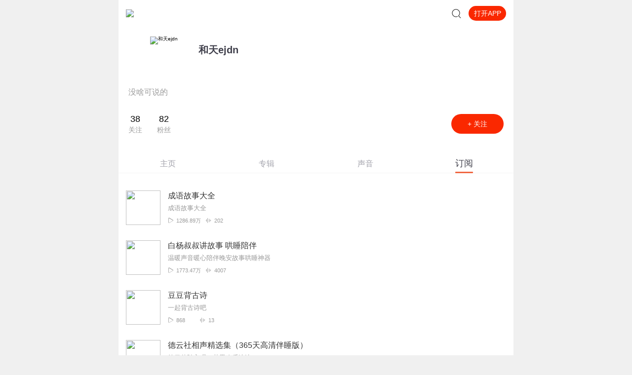

--- FILE ---
content_type: text/plain; charset=UTF-8
request_url: https://m.ximalaya.com/revision/user/sub?page=1&pageSize=20&uid=84996679
body_size: 6435
content:
{"ret":200,"msg":"订阅专辑信息","data":{"albumsInfo":[{"id":19702607,"title":"成语故事大全","subTitle":"成语故事大全","description":"希望尽量收集全的这些故事，让孩子们对成语有一个全面的感知和认识，感受国学思想，感受中国语言文化的...","coverPath":"group54/M01/14/37/wKgLclwDVduALVhjAACwsgWmdK8795.jpg","isFinished":false,"isPaid":false,"anchor":{"anchorUrl":"/zhubo/45475580","anchorNickName":"莹睎","anchorUid":45475580,"anchorCoverPath":"storages/f4c9-audiofreehighqps/CD/57/GAqhfD0L2YQpAAFE5gOa_W1i.jpg","logoType":-1},"playCount":12868902,"trackCount":202,"albumUrl":"/album/19702607","albumStatus":1,"lastUptrackAt":1543758720000,"lastUptrackAtStr":"2018-12","serialState":1,"isTop":true,"categoryCode":"ertong","categoryTitle":"儿童","lastUptrackUrl":"/sound/141380601","lastUptrackTitle":"中华成语故事 - 熟能生巧","vipType":0,"albumSubscript":-1,"albumScore":"9.0"},{"id":5099547,"title":"白杨叔叔讲故事 哄睡陪伴","subTitle":"温暖声音 暖心陪伴 晚安故事 哄睡神器","description":"每晚，面对面的给孩子讲一个故事，用不加修饰的真实声音，还原和陪伴童年的真诚与欢乐！感谢聆听、分享...","coverPath":"group52/M0B/72/C8/wKgLe1wyDKjB7_upAAEnn9ULmC0687.jpg","isFinished":false,"isPaid":false,"anchor":{"anchorUrl":"/zhubo/57799910","anchorNickName":"白杨叔叔讲故事","anchorUid":57799910,"anchorCoverPath":"group54/M01/5F/90/wKgLclwHXMHAINX8AACXzroLqXE447.jpg","logoType":3},"playCount":17734696,"trackCount":4007,"albumUrl":"/album/5099547","albumStatus":1,"lastUptrackAt":1768963202000,"lastUptrackAtStr":"18小时前","serialState":1,"isTop":false,"categoryCode":"ertong","categoryTitle":"儿童","lastUptrackUrl":"/sound/950783358","lastUptrackTitle":"白杨叔叔讲山海经422《高粱草-让马跑得飞快》","vipType":0,"albumSubscript":-1,"albumScore":"9.5"},{"id":84967844,"title":"豆豆背古诗","subTitle":"一起背古诗吧","description":"一起背古诗吧","coverPath":"storages/087a-audiofreehighqps/20/F7/GAqh_aQLOe5CAAD9iwNDl7uN.jpg","isFinished":false,"isPaid":false,"anchor":{"anchorUrl":"/zhubo/84996679","anchorNickName":"和天ejdn","anchorUid":84996679,"anchorCoverPath":"storages/56a2-audiofreehighqps/FB/47/GMCoOR8HtQ-RAAC9oQH0V0CS.jpg","logoType":-1},"playCount":868,"trackCount":13,"albumUrl":"/album/84967844","albumStatus":1,"lastUptrackAt":1763814922000,"lastUptrackAtStr":"2025-11","serialState":0,"isTop":false,"categoryCode":"ertong","categoryTitle":"儿童","lastUptrackUrl":"/sound/933697001","lastUptrackTitle":"《塞下曲》 唐 卢纶","vipType":0,"albumSubscript":-1,"albumScore":"0.0"},{"id":35105051,"title":"德云社相声精选集（365天高清伴睡版）","subTitle":"德云伴随入眠，梦里欢乐连连！","description":"点此直达→德云社高清伴睡相声集（2022持续更新）点此直达→德云社小剧场相声集（高清经典版）←最新高...","coverPath":"group75/M01/6E/04/wKgO015vYa7CTPOwAAL06Wcpj2Q060.jpg","isFinished":true,"isPaid":false,"anchor":{"anchorUrl":"/zhubo/1000211","anchorNickName":"喜马相声来乐","anchorUid":1000211,"anchorCoverPath":"group67/M05/10/BD/wKgMd13XSdSiJYZQAACiNhJ_VAo976.png","logoType":-1},"playCount":1279489384,"trackCount":366,"albumUrl":"/album/35105051","albumStatus":1,"lastUptrackAt":1755168027000,"lastUptrackAtStr":"2025-08","serialState":2,"isTop":false,"categoryCode":"xiangsheng","categoryTitle":"相声评书","lastUptrackUrl":"/sound/899419884","lastUptrackTitle":"《论梦》郭德纲+于谦","vipType":0,"albumSubscript":-1,"albumScore":"9.5"},{"id":52059266,"title":"妖精学校1·神器之战|保林叔叔|山海经|校园冒险","subTitle":"不一样的山海经故事 紧张刺激的校园历险记","description":"妖精学校图书上市啦，点击前往【点击进入】保林叔叔封神宇宙故事圈，神仙老友等你来玩！故事小助手：柚...","coverPath":"storages/e3f8-audiofreehighqps/16/64/GMCoOR4HuSSIAAP4ugH1cjiC.jpeg","isFinished":false,"isPaid":true,"anchor":{"anchorUrl":"/zhubo/23702808","anchorNickName":"保林叔叔讲故事","anchorUid":23702808,"anchorCoverPath":"group7/M08/9C/15/wKgDX1dsmtrg77t7AAJI6rTTrxQ944.jpg","logoType":4},"playCount":46149530,"trackCount":811,"albumUrl":"/album/52059266","albumStatus":1,"lastUptrackAt":1753671168000,"lastUptrackAtStr":"2025-07","serialState":0,"isTop":false,"categoryCode":"ertong","categoryTitle":"儿童","lastUptrackUrl":"/sound/892805248","lastUptrackTitle":"【评论有礼】妖精学校&狐小九惊喜联动《冰冰凉夏令营》即将开启！","vipType":0,"albumSubscript":128,"albumScore":"9.5"},{"id":82146833,"title":"七年级古诗文（适配统编版初中语文课本）","subTitle":"新七","description":"适配统编版初中语文课本，新七提前记忆……","coverPath":"storages/f4f3-audiofreehighqps/31/73/GKwRIaIMDaTGAAD3OQO6ffSO.jpg","isFinished":false,"isPaid":false,"anchor":{"anchorUrl":"/zhubo/84996679","anchorNickName":"和天ejdn","anchorUid":84996679,"anchorCoverPath":"storages/56a2-audiofreehighqps/FB/47/GMCoOR8HtQ-RAAC9oQH0V0CS.jpg","logoType":-1},"playCount":1323,"trackCount":38,"albumUrl":"/album/82146833","albumStatus":1,"lastUptrackAt":1752988446000,"lastUptrackAtStr":"2025-07","serialState":0,"isTop":false,"categoryCode":"qita","categoryTitle":"其他","lastUptrackUrl":"/sound/889838239","lastUptrackTitle":"七下 《约客》 宋 赵师秀","vipType":0,"albumSubscript":-1,"albumScore":"0.0"},{"id":84818341,"title":"中国动画经典—葫芦娃","subTitle":"中国动画经典","description":"","coverPath":"storages/6043-audiofreehighqps/F0/4E/GAqhF9kLK17vAALhJwM9GYJE.jpeg","isFinished":true,"isPaid":false,"anchor":{"anchorUrl":"/zhubo/72517238","anchorNickName":"有一小知","anchorUid":72517238,"anchorCoverPath":"storages/519c-audiofreehighqps/50/A1/GKwRIDoHx2XnAAFLGAH5kXGs.jpg","logoType":-1},"playCount":3977815,"trackCount":48,"albumUrl":"/album/84818341","albumStatus":1,"lastUptrackAt":1735738202000,"lastUptrackAtStr":"2025-01","serialState":2,"isTop":false,"categoryCode":"ertong","categoryTitle":"儿童","lastUptrackUrl":"/sound/782426916","lastUptrackTitle":"第四十八集","vipType":0,"albumSubscript":-1,"albumScore":"0.0"},{"id":3160276,"title":"甜甜阿姨 | 睡前故事","subTitle":"声音暖暖，心意甜甜：）","description":">>>点我进入甜甜阿姨的店铺购买心动好物<<<公众号：甜甜阿姨讲故事。童书，戏剧，手工，旅行，乐园，高...","coverPath":"group52/M02/47/4C/wKgLcFwOOgihvQ5xAEIAQAVnsAU806.jpg","isFinished":false,"isPaid":false,"anchor":{"anchorUrl":"/zhubo/36253507","anchorNickName":"甜甜阿姨讲故事","anchorUid":36253507,"anchorCoverPath":"group54/M08/46/CC/wKgLfVwOO9iQV33kAACOfQTqw_U678.jpg","logoType":-1},"playCount":23258545,"trackCount":447,"albumUrl":"/album/3160276","albumStatus":1,"lastUptrackAt":1728734280000,"lastUptrackAtStr":"2024-10","serialState":1,"isTop":false,"categoryCode":"ertong","categoryTitle":"儿童","lastUptrackUrl":"/sound/763806767","lastUptrackTitle":"【甜甜阿姨】小乌鸦喂妈妈","vipType":0,"albumSubscript":-1,"albumScore":"9.5"},{"id":75882364,"title":"英美经典英文儿歌启蒙，一起磨耳朵，从易到难","subTitle":"经典英文儿歌，从易到难的顺序，一起磨耳朵","description":"亲爱的宝妈们，你们有没有遇到过这样的问题：想让孩子从小英语启蒙，却不知道该用什么教材？找了很多英...","coverPath":"storages/0296-audiofreehighqps/8E/C9/GKwRIW4IXYaaAAJqZwIo5DYt.jpeg","isFinished":false,"isPaid":false,"anchor":{"anchorUrl":"/zhubo/466624307","anchorNickName":"不减肥的胖胖子","anchorUid":466624307,"anchorCoverPath":"https://thirdwx.qlogo.cn/mmopen/vi_32/DYAIOgq83eqRqsVfjG3seMgLxQ3SR7vWyGX2ALne53iaSl0jibHCQIc3ytG3zT6tJ5AECAkojFf6PnJRTFnBEQRQ/132","logoType":-1},"playCount":76,"trackCount":0,"albumUrl":"/album/75882364","albumStatus":1,"lastUptrackAt":1683350829000,"lastUptrackAtStr":"2023-05","serialState":0,"isTop":false,"categoryCode":"ertong","categoryTitle":"儿童","lastUptrackUrl":"/sound/0","lastUptrackTitle":"","vipType":0,"albumSubscript":-1,"albumScore":"0.0"},{"id":71641025,"title":"初中地理【初中地理必背考点】中考地理","subTitle":"一键听背【初中地理考点】","description":"▷【初中古诗文】初中古诗文138篇（上册+下册)、中考古诗文60篇、世说新语▷【一键听背-初中小四门】历...","coverPath":"storages/61e7-audiofreehighqps/A5/26/GKwRIasHHBoKAAKpdQGwBhS7.jpeg","isFinished":false,"isPaid":true,"anchor":{"anchorUrl":"/zhubo/65689410","anchorNickName":"咕哩学堂","anchorUid":65689410,"anchorCoverPath":"storages/db71-audiofreehighqps/9F/D9/GAqhQ6cLjMulAABG5wNqfF_y.jpg","logoType":4},"playCount":1318507,"trackCount":220,"albumUrl":"/album/71641025","albumStatus":1,"lastUptrackAt":1701037082000,"lastUptrackAtStr":"2023-11","serialState":0,"isTop":false,"categoryCode":"ertong","categoryTitle":"儿童","lastUptrackUrl":"/sound/668809613","lastUptrackTitle":"【初中地理】必背简答题110.青藏地区青稞单产高的原因","vipType":0,"albumSubscript":128,"albumScore":"0.0"},{"id":68878935,"title":"安全警长啦咘啦哆·幼儿园篇|日常生活安全|宝宝巴士","subTitle":"孩子的安全，我们来守护！","description":"【一】啦咘啦哆安全系列【点击收听】《安全警长啦咘啦哆》【点击收听】《安全警长啦咘啦哆·防骗篇》【...","coverPath":"storages/df9b-audiofreehighqps/6A/F6/GKwRIUEMDurSAA91LwO7QFYw.jpeg","isFinished":false,"isPaid":true,"anchor":{"anchorUrl":"/zhubo/51763868","anchorNickName":"宝宝巴士","anchorUid":51763868,"anchorCoverPath":"storages/7805-audiofreehighqps/D6/B2/GKwRIMAGCGgPAABPawEq97CZ.jpg","logoType":4},"playCount":312090351,"trackCount":247,"albumUrl":"/album/68878935","albumStatus":1,"lastUptrackAt":1692178357000,"lastUptrackAtStr":"2023-08","serialState":0,"isTop":false,"categoryCode":"ertong","categoryTitle":"儿童","lastUptrackUrl":"/sound/657082557","lastUptrackTitle":"【251】向日葵下的秘密-安全小剧场：110报警电话不能随便打","vipType":0,"albumSubscript":128,"albumScore":"8.7"},{"id":6233693,"title":"米小圈上学记:一二三年级 | 畅销出版物","subTitle":"官方正版《米小圈上学记》广播剧！","description":" ★米小圈漫画书发布啦★《爆笑米小圈》漫画书来啦《米小圈上学记》一二三年级正版广播剧！《米小圈上...","coverPath":"storages/ddc6-audiofreehighqps/74/93/GKwRIJILsbhXAARDLAOCQozX.jpeg","isFinished":true,"isPaid":false,"anchor":{"anchorUrl":"/zhubo/68394601","anchorNickName":"米小圈","anchorUid":68394601,"anchorCoverPath":"group76/M01/43/4C/wKgO3l5cYSaS5So6AADlDJbMOgU364.jpg","logoType":4},"playCount":8474546385,"trackCount":282,"albumUrl":"/album/6233693","albumStatus":1,"lastUptrackAt":1667803573000,"lastUptrackAtStr":"2022-11","serialState":2,"isTop":false,"categoryCode":"ertong","categoryTitle":"儿童","lastUptrackUrl":"/sound/584488862","lastUptrackTitle":"米小圈上学记番外篇：玩具争夺战（上）| 米小圈趣味猜谜语","vipType":0,"albumSubscript":-1,"albumScore":"9.3"},{"id":70568117,"title":"少年与海","subTitle":"","description":"本书由若干个小故事组成，讲述了三个孩子所经历的奇异趣事，用平时的手法展现出寻常处的人性之美。","coverPath":"storages/dddb-audiofreehighqps/CB/B1/GMCoOR4G32-AAAGNZwGYUGpA.jpg","isFinished":false,"isPaid":false,"anchor":{"anchorUrl":"/zhubo/181438721","anchorNickName":"莫语奈何人","anchorUid":181438721,"anchorCoverPath":"https://thirdwx.qlogo.cn/mmopen/vi_32/Q9pXBRs35v7PgAILVibYOc96nQq7jAsibJz7bIe0SMCJlDkzw6vvKiawBCIqKtkgeNTzohN9ddMXzHpLD1xewt1mA/132","logoType":-1},"playCount":10747,"trackCount":25,"albumUrl":"/album/70568117","albumStatus":1,"lastUptrackAt":1662559704000,"lastUptrackAtStr":"2022-09","serialState":0,"isTop":false,"categoryCode":"ertong","categoryTitle":"儿童","lastUptrackUrl":"/sound/567458672","lastUptrackTitle":"千里寻芳邻（五）","vipType":0,"albumSubscript":-1,"albumScore":"0.0"},{"id":5616554,"title":"每天一段绕口令挑战","subTitle":"400余条绕口令，每日更新","description":"每天挑战一个绕口令，与大家一起练基本功，挑战到自己的最快速度，同时分享出来供大家一乐，共同学习共...","coverPath":"group49/M05/AB/8D/wKgKmFvDZ52RvgzeAAWjPNFtYVw343.jpg","isFinished":false,"isPaid":false,"anchor":{"anchorUrl":"/zhubo/28026976","anchorNickName":"Hi_哈小妹","anchorUid":28026976,"anchorCoverPath":"storages/a52a-audiofreehighqps/87/E3/GKwRIMAGTPg1AAYi3gFNl8Fp.jpg","logoType":0},"playCount":2526143,"trackCount":519,"albumUrl":"/album/5616554","albumStatus":1,"lastUptrackAt":1658962980000,"lastUptrackAtStr":"2022-07","serialState":0,"isTop":false,"categoryCode":"gerenchengzhang","categoryTitle":"个人成长","lastUptrackUrl":"/sound/556098551","lastUptrackTitle":"20220728牲口槽","vipType":0,"albumSubscript":-1,"albumScore":"9.2"},{"id":30016543,"title":"《低吟的荒野》｜寻找内心深处的宁静","subTitle":"享受祥和之美，领悟宁静无价","description":"《低吟的荒野》是美国自然文学的经典之作。作者西格德· F ·奥尔森( Sigurd F.Olson ) 是美国自然文学...","coverPath":"group76/M05/88/C1/wKgO1F5gmc_yvd5rAAxeqmNnYuM327.png","isFinished":true,"isPaid":false,"anchor":{"anchorUrl":"/zhubo/193351931","anchorNickName":"爱因斯冬","anchorUid":193351931,"anchorCoverPath":"storages/916f-audiofreehighqps/E5/D2/GAqhF9kL-g5hAAEG1AOuydaJ.jpg","logoType":-1},"playCount":83057,"trackCount":63,"albumUrl":"/album/30016543","albumStatus":1,"lastUptrackAt":1658573053000,"lastUptrackAtStr":"2022-07","serialState":2,"isTop":false,"categoryCode":"qita","categoryTitle":"其他","lastUptrackUrl":"/sound/554763411","lastUptrackTitle":"冬|《灰狼》（下）","vipType":0,"albumSubscript":-1,"albumScore":"0.0"},{"id":52050976,"title":"超级飞侠第1季","subTitle":"勇闯天下 超级飞侠","description":"","coverPath":"http://fdfs.xmcdn.com/storages/681d-audiofreehighqps/BC/4F/CKwRIUEE6PChAAPjSwDV8B_A.jpeg","isFinished":false,"isPaid":false,"anchor":{"anchorUrl":"/zhubo/36136856","anchorNickName":"奥飞动漫频道","anchorUid":36136856,"anchorCoverPath":"group68/M05/D3/1F/wKgMeF34LKyhNnW0AAEfDyFCHjM136.jpg","logoType":-1},"playCount":22949307,"trackCount":52,"albumUrl":"/album/52050976","albumStatus":1,"lastUptrackAt":1649932551000,"lastUptrackAtStr":"2022-04","serialState":0,"isTop":false,"categoryCode":"ertong","categoryTitle":"儿童","lastUptrackUrl":"/sound/521668694","lastUptrackTitle":"超级飞侠第1季26 Family Time","vipType":0,"albumSubscript":-1,"albumScore":"8.5"},{"id":54558846,"title":"喜播官方|有声演播训练营K","subTitle":"喜马官方指定出品 带你快速入门有声演播","description":"【入营方式】报名成功后，请务必要添加班主任企业微信，发送报名截图，以便加入班级群。已有任意班主任...","coverPath":"storages/012e-audiofreehighqps/A9/D2/GKwRIasIBYo4AAIBpgIL-R13.jpeg","isFinished":false,"isPaid":true,"anchor":{"anchorUrl":"/zhubo/16370997","anchorNickName":"喜播教育","anchorUid":16370997,"anchorCoverPath":"storages/3a32-audiofreehighqps/D5/12/GMCoOSMIqkUtAAAwBwJGt7e2.jpg","logoType":-1},"playCount":2043311,"trackCount":20,"albumUrl":"/album/54558846","albumStatus":1,"lastUptrackAt":1636357056000,"lastUptrackAtStr":"2021-11","serialState":0,"isTop":false,"categoryCode":"gerenchengzhang","categoryTitle":"个人成长","lastUptrackUrl":"/sound/470234791","lastUptrackTitle":"【主播故事】佳期：如果我的声音能为你带来帮助","vipType":0,"albumSubscript":4,"albumScore":"8.9"},{"id":4820948,"title":"任志宏诵读经典","subTitle":"跟随演播艺术家任志宏的声音品味经典美文","description":"重温经典，品读人生，用声音打造灵魂更多更新，请关注《任志宏朗读经典古诗100首》","coverPath":"storages/e750-audiofreehighqps/D9/9C/CMCoOSIEVKCdAAUzKwChAurb.jpeg","isFinished":false,"isPaid":false,"anchor":{"anchorUrl":"/zhubo/55550613","anchorNickName":"任志宏时间","anchorUid":55550613,"anchorCoverPath":"group18/M07/4C/84/wKgJKleVyMiTi6NrAAKmti1kCNA328.jpg","logoType":-1},"playCount":220333702,"trackCount":108,"albumUrl":"/album/4820948","albumStatus":1,"lastUptrackAt":1476587928000,"lastUptrackAtStr":"2016-10","serialState":1,"isTop":false,"categoryCode":"qita","categoryTitle":"其他","lastUptrackUrl":"/sound/23316004","lastUptrackTitle":"《热爱生命》作者-汪国真 朗诵-任志宏","vipType":0,"albumSubscript":-1,"albumScore":"9.6"},{"id":46680518,"title":"财富自由之路","subTitle":"","description":"7年内赚到你的第一个1000万。不做金钱的奴隶，让自己和家人获得舒适而有尊严的生活...","coverPath":"storages/ab86-audiofreehighqps/A9/CB/CMCoOSYD_sMAAAEB2ACHfTwW.jpg","isFinished":true,"isPaid":false,"anchor":{"anchorUrl":"/zhubo/143037815","anchorNickName":"容芊芊","anchorUid":143037815,"anchorCoverPath":"storages/b826-audiofreehighqps/AA/A6/GAqhfD0LoxAUAABpeAN4z0re.jpg","logoType":0},"playCount":1467424,"trackCount":48,"albumUrl":"/album/46680518","albumStatus":1,"lastUptrackAt":1617696800000,"lastUptrackAtStr":"2021-04","serialState":2,"isTop":false,"categoryCode":"shangye","categoryTitle":"商业财经","lastUptrackUrl":"/sound/402766688","lastUptrackTitle":"说在最后 致谢！","vipType":0,"albumSubscript":-1,"albumScore":"9.2"},{"id":6436989,"title":"国际大奖：世界经典绘本全集｜雨滴老师","subTitle":"必读世界绘本，雨滴老师倾情演播","description":"质量与口碑齐飞，百万家庭都爱听！老师们极力推荐，欢迎收听TOP榜雨滴精品。 一、精品课程永久收听  ...","coverPath":"group24/M02/82/4B/wKgJNVh4pFXSG7_qAAEPIqfrP6E925.jpg","isFinished":true,"isPaid":false,"anchor":{"anchorUrl":"/zhubo/62811993","anchorNickName":"雨滴老师奇妙课堂","anchorUid":62811993,"anchorCoverPath":"group63/M03/4C/E6/wKgMaF0R4afzRv-UABLOFwBVSsQ062.png","logoType":2},"playCount":118614748,"trackCount":231,"albumUrl":"/album/6436989","albumStatus":1,"lastUptrackAt":1612512231000,"lastUptrackAtStr":"2021-02","serialState":2,"isTop":false,"categoryCode":"ertong","categoryTitle":"儿童","lastUptrackUrl":"/sound/383011416","lastUptrackTitle":"新唱《元日》【醉美童音】——热热闹闹过大年","vipType":0,"albumSubscript":-1,"albumScore":"9.4"}],"privateSub":false,"page":1,"pageSize":20,"totalCount":54,"uid":84996679,"maxCount":54}}

--- FILE ---
content_type: text/plain; charset=utf-8
request_url: https://hdaa.shuzilm.cn/report?v=1.2.0&e=1&c=1&r=f13ecd18-4860-4999-9601-4fd4c7239d83
body_size: 300
content:
[base64]

--- FILE ---
content_type: text/plain; charset=utf-8
request_url: https://hdaa.shuzilm.cn/report?v=1.2.0&e=1&c=1&r=b20edde1-c7f4-4fb1-97f5-464b1b6684ec
body_size: 300
content:
[base64]

--- FILE ---
content_type: application/javascript; charset=utf-8
request_url: https://s1.xmcdn.com/yx/ximalaya-mobile-resource/last/dist/scripts/f51e79.js
body_size: 74811
content:
(window.__award__=window.__award__||[]).push([[0],Array(391).concat([function(e,t,a){"use strict";Object.defineProperty(t,"__esModule",{value:!0}),t.default=t._3948111835=void 0;var n=function(e,t){if(!t&&e&&e.__esModule)return e;if(null===e||"object"!=typeof e&&"function"!=typeof e)return{default:e};var a=f(t);if(a&&a.has(e))return a.get(e);var n={},r=Object.defineProperty&&Object.getOwnPropertyDescriptor;for(var o in e)if("default"!==o&&Object.prototype.hasOwnProperty.call(e,o)){var l=r?Object.getOwnPropertyDescriptor(e,o):null;l&&(l.get||l.set)?Object.defineProperty(n,o,l):n[o]=e[o]}n.default=e,a&&a.set(e,n);return n}(a(0)),r=p(a(147)),o=a(10),l=a(3),i=a(426),s=p(a(520)),c=p(a(457)),u=a(17),d=a(449);function p(e){return e&&e.__esModule?e:{default:e}}function f(e){if("function"!=typeof WeakMap)return null;var t=new WeakMap,a=new WeakMap;return(f=function(e){return e?a:t})(e)}t.default=e=>{let{children:t,onCancel:a,isLayer:p,downloadVisible:f,billboard:m,billboardCategory:h,hideSearchInput:g,isSeo:y,closePanel:b=(()=>{})}=e;const v=(0,n.useRef)(),[_,k]=(0,n.useState)([]),[P,I]=(0,n.useState)(!1),O=(0,n.useRef)(),[w,E]=(0,n.useState)({matching:!1,suggestList:{}}),C=(0,o.useHistory)(),M=(0,n.useCallback)((e=>{v.current=e.trim(),(0,i.getSuggestList)(e).then((e=>{E({matching:!0,suggestList:e})}))}),[]),j=(0,n.useCallback)((()=>{v.current="",E({matching:!1,suggestList:{}})}),[]),N=(0,n.useCallback)((e=>{b(),u.ubt.click(61482,"",{currPage:"全局页面"}),(0,d.toSearchResult)(e,C)}),[C,b]),T=(0,n.useCallback)((()=>{v.current&&N(v.current)}),[N]);(0,n.useEffect)((()=>{const e=(0,d.getSearchHistoryStorage)();e&&k(e)}),[]);const{matching:S,suggestList:{albumResultList:A,queryResultList:x}}=w;return(0,n.useEffect)((()=>{S&&u.ubt.event(61483,"slipPage",{currPage:"全局页面",exploreType:"全局页面"})}),[S]),(0,n.useEffect)((()=>{if(p)return(0,l.stopBodyScroll)(!0),I(!0),()=>{(0,l.stopBodyScroll)(!1)}}),[p]),n.default.createElement("section",{className:`${p?"search-container":""} ${P?"side-in":""} Pd_`},n.default.createElement("div",{className:"search-panel Pd_",ref:O},!g&&n.default.createElement(r.default,{autoFocus:!0,search:M,onCancel:a,onDelete:j,onEnter:T,onBlur:()=>{O.current.parentElement.style.height="10000px";const e=document.body.style.backgroundColor;document.body.style.backgroundColor="#fff",setTimeout((()=>{document.body.style.backgroundColor=e}),500)}}),t,!S&&n.default.createElement("section",{className:"searchHistory Pd_"},_.length>0&&n.default.createElement(n.default.Fragment,null,n.default.createElement("p",{className:"title Pd_"},n.default.createElement("span",null,"搜索历史"),n.default.createElement("i",{className:"xm-icon icon-delete Pd_",onClick:()=>{u.ubt.click(61481,"",{currPage:"全局页面"}),localStorage.removeItem("searchHistory"),k([])}})),n.default.createElement("p",{className:"historyList Pd_"},n.default.createElement(c.default,{isSeo:!1,keywordList:_,onClickKeywordHandle:N}))),!p&&n.default.createElement(s.default,{replaceStyle:{billboard:{margin:"0 -14px"}},downloadVisible:f,billboard:m,billboardCategory:h,isSeo:!1})),S&&n.default.createElement("section",{className:"searchMatch Pd_"},A&&A.map((e=>n.default.createElement("div",{key:e.id,className:"albumResult Pd_",onClick:()=>{return t=e.id,a=e.keyword,(0,d.setSearchHistoryStorage)(a),void C.push(`/album/${t}`);var t,a}},n.default.createElement("div",{className:"albumInfo Pd_"},n.default.createElement("img",{className:"albumImg Pd_",src:e.imgPath}),n.default.createElement("div",{className:"albumDescWrapper Pd_"},n.default.createElement("p",{className:"albumTitle highlightKeyword ellipsis Pd_",dangerouslySetInnerHTML:{__html:e.highlightKeyword}}),n.default.createElement("p",{className:"albumDesc Pd_"},n.default.createElement("span",{className:"category Pd_"},e.category),n.default.createElement("i",{className:"xm-icon icon-data Pd_"}),n.default.createElement("span",{className:"play Pd_"},(0,l.parseNum)(e.play)),n.default.createElement("i",{className:"xm-icon icon-sound Pd_"}),n.default.createElement("span",{className:"tracks Pd_"},e.tracks,"集")))),n.default.createElement("span",{className:"albumPlay Pd_"},n.default.createElement("i",{className:"xm-icon icon-w_play Pd_"}))))),x&&x.map((e=>n.default.createElement("p",{key:e.id,"data-keyword":e.keyword,className:"queryResult highlightKeyword Pd_",dangerouslySetInnerHTML:{__html:e.highlightKeyword},onClick:()=>N(e.keyword)}))))))};t._3948111835=0},,,,,,,,,,,,,,,,,,,,,,,,,,,,,,,,function(e,t,a){"use strict";Object.defineProperty(t,"__esModule",{value:!0}),t.default=void 0;var n=()=>null;t.default=n},function(e,t,a){"use strict";Object.defineProperty(t,"__esModule",{value:!0}),t.default=void 0,Object.defineProperty(t,"getActivityInfo",{enumerable:!0,get:function(){return i.getActivityInfo}}),t.getAlbumInfo=function(e){let t=arguments.length>1&&void 0!==arguments[1]?arguments[1]:{albumCounts:"track"};return(0,r.default)({url:"/m-revision/page/album/v2/queryAlbumPage/"+e,data:{...t,v:Date.now()}}).then((function(){let{data:{albumDetailInfo:e={},albumRichInfo:t,albumPayType:a,albumPayTypeUserMask:n,albumVipPayType:r,userPermission:i,albumType:s,id:c,albumMetaValueInfos:u=[],anchorId:d,albumXimiVipPayType:p,isVipPrivileges:f=!1,isOriginal:m=!1,visibleStatus:h}}=arguments.length>0&&void 0!==arguments[0]?arguments[0]:{};const g=(0,o._parseAlbum)(e),{sellingPoint:y}=g;if("string"==typeof y)try{g.sellingPoint=JSON.parse(y)}catch(e){g.sellingPoint={}}return t&&t.coverPathHighClear&&(t.highRatioCover=(0,l.fillImageUrl)(t.coverPathHighClear)),{albumInfo:g,richInfo:t,campPhraseInfo:g.campPhraseInfo,albumType:s,payType:a,vipPayType:r,ximiPayType:p,payTypeUserMask:n,userPermission:i,id:c,metaInfos:u,anchorId:d,isTimeLimitedAlbum:g.isTimeLimitedAlbum,commentCount:g.commentCount,isVipPrivileges:f,isOriginal:m,visibleStatus:h}}))},t.getComments=function(e){let{page:t=1,pageSize:a=5,albumId:n}=e;return(0,r.default)({url:"/m-revision/common/album/queryAlbumCommentsByPage",data:{page:t,pageSize:a,albumId:n,v:Date.now()}}).then((function(){let{data:{page:e,pageSize:t,totalCount:a,comments:n=[]}}=arguments.length>0&&void 0!==arguments[0]?arguments[0]:{};return{page:e,pageSize:t,total:n.length>0?a:0,list:n.map(o.parseComment),current:e,hasMore:e<Math.ceil(a/t)&&!!n.length}})).catch((e=>({})))},t.getGrouponStatus=t.getGrouponInfo=void 0,t.getHotWordAlbums=function(e){let{id:t,queryType:a}=e;return(0,r.default)({url:"/revision/seo/hotWordAlbums",data:{id:t,queryType:a}}).then((e=>200===e.ret?e.data.hotWordAlbums.map(o._parseAlbum):[])).catch((e=>[]))},t.getRelateAlbums=function(){let{albumId:e,page:t,pageSize:a=5,isIncludeScore:n}=arguments.length>0&&void 0!==arguments[0]?arguments[0]:{};return(0,r.default)({url:"/m-revision/common/album/queryAlbumRelatedRecommendAlbums",data:{albumId:e,page:t,pageSize:a,v:Date.now(),...n&&{isIncludeScore:n}}}).then((function(){let{data:{page:e,pageSize:t,totalCount:a,albumBriefDetailInfos:n=[]}={}}=arguments.length>0&&void 0!==arguments[0]?arguments[0]:{};return{page:e,pageSize:t,total:a,list:n.map(o._parseAlbum)}})).catch((e=>{}))},Object.defineProperty(t,"getTracks",{enumerable:!0,get:function(){return s.getTracks}}),t.getTrainCampExtraInfo=function(){let{version:e=12,albumId:t}=arguments.length>0&&void 0!==arguments[0]?arguments[0]:{};return(0,r.default)({url:`/business-camp-presale-web/v${e}/camp/mpresale/${Date.now()}`,data:{albumId:t,v:Date.now()}}).then((function(){let{data:e}=arguments.length>0&&void 0!==arguments[0]?arguments[0]:{};return e})).catch((e=>({})))},Object.defineProperty(t,"getTrainTracks",{enumerable:!0,get:function(){return s.getTrainTracks}}),t.isBindCommunity=function(e){return(0,r.default)({url:"/m-revision/common/album/isAlbumBindCommunity/"+e,data:{v:Date.now()}}).then((function(){let{data:e}=arguments.length>0&&void 0!==arguments[0]?arguments[0]:{};return!!e})).catch((e=>{}))};var n,r=(n=a(18))&&n.__esModule?n:{default:n},o=a(33),l=a(24),i=a(145),s=a(531);function c(e,t){let{albumPageTrackRecords:{id:a,totalCount:n,page:r,pageSize:l,trackDetailInfos:i=[]},recommendAlbums:s,classicListenAlbums:c}=t;l=7,Object.assign(e,{trackPageInfo:{id:a,total:n,current:r,pageSize:l,list:i.map(o._parseTrack)},recommendAlbums:s.map(o._parseAlbum),classicAlbums:c.map(o._parseAlbum)})}function u(e,t){let{freeTracks:a,albumCommentItems:n}=t;Object.assign(e,{trackPageInfo:{list:a.map(o._parseTrack)},comments:n.map(o.parseComment)})}t.default=function(e){let t=arguments.length>1&&void 0!==arguments[1]?arguments[1]:{};return(0,r.default)({url:"/m-revision/page/album/queryAlbumPage/"+e,data:{...t,v:Date.now()},withTicketHeader:!0}).then((function(){let{ret:e,msg:t,data:a,context:{currentUser:n={},basicRequestContext:{isHybrid:r,isKnowAmbassadorDistributor:i,isEmbedded3rdPartner:s}={}}={}}=arguments.length>0&&void 0!==arguments[0]?arguments[0]:{};if(0!==e)throw new Error(t||"data request failed");const{typeSpecData:{freeOrSingleAlbumData:d,wholeAlbumData:p},albumDetailInfo:f,albumPayType:m,albumVipPayType:h,userPermisssion:g,anchorInfo:y={},albumPayTypeUserMask:b,albumRichInfo:v,albumMetaValueInfos:_=[]}=a;v&&v.coverPathHighClear&&(v.highRatioCover=(0,l.fillImageUrl)(v.coverPathHighClear));const k={id:a.id,currentUser:(0,o.parseUser)(n||{}),albumPayType:m,albumVipPayType:h,richInfo:v,albumInfo:(0,o._parseAlbum)(f),isPaid:2===b,isFree:0===b,payType:b,anchor:(0,o._parseAnchor)(y),metaInfos:_,userPermisssion:g,openAppVisible:!r&&!i&&!s};return d?c(k,d):p&&u(k,p),k}))};t.getGrouponInfo=e=>{let{itemId:t,headers:a={}}=e;return(0,r.default)({url:"/m-revision/common/album/queryAlbumGrouponInfo",data:{itemId:t,v:Date.now()},headers:a})};t.getGrouponStatus=e=>{let{grouponId:t,headers:a}=e;return(0,r.default)({url:"/m-revision/common/album/queryAlbumGrouponStatus",data:{grouponId:t,v:Date.now()},headers:a})}},function(e,t,a){"use strict";Object.defineProperty(t,"__esModule",{value:!0}),t.encipherText=function(e){let{text:t,length:a}=e;return t?t.slice(0,a)+t.slice(a).replace(/./g,"*"):""},t.isResourceOffline=function(e,t){if("album"===e)return 1===t;if("track"===e)return 1===t;return!1}},function(e,t,a){"use strict";Object.defineProperty(t,"__esModule",{value:!0}),t.searchRelationWordsV2=t.searchRelationWords=t.searchLastedWords=t.searchHotWordsV2=t.searchHotWords=t.getSuggestList=t.getSoundList=t.getSeoList=t.getSearchResult=t.getSearchCategory=t.getSearchAllDescription=t.getRecommendKeyword=t.getHotKey=t.getBillboardCategory=t.getBillboard=t.getAlbumList=void 0;var n,r=a(3),o=a(24),l=a(33),i=(n=a(18))&&n.__esModule?n:{default:n},s=a(141);t.getHotKey=()=>(0,i.default)({url:"/revision/hotSearchKey?size=6"}).then((e=>{if(200===e.ret)return e.data.result.list}));t.getSuggestList=e=>(0,i.default)({url:"/revision/suggest",params:{kw:e,paidFilter:!1,scope:"all"},timeout:3e3}).then((e=>{if(200===e.ret)return e.data.result}));t.getBillboardCategory=()=>(0,i.default)({url:`${(0,s.changeReqDomain)(r.xmAddress.M_ROOT,"/search-front")}/hotWordBillboardCategory`}).then((e=>{let{category:t=[]}=e;return t.map((e=>{let{categoryId:t,categoryName:a}=e;return{id:t,name:"-1"===t?"热门":a}}))})).catch((e=>[{id:-1,name:"热门"}]));t.getBillboard=function(){let e=arguments.length>0&&void 0!==arguments[0]?arguments[0]:-1;return(0,i.default)({url:`${(0,s.changeReqDomain)("https://search.ximalaya.com","/search-front")}/hotWordBillboard/list/2.0`,params:{categoryId:e,size:24},credentials:"omit"}).then((e=>{let{hotWordResultList:t=[]}=e;return t}))};t.getSearchCategory=e=>(0,i.default)({url:"/m-revision/page/search/allCategory",params:{kw:e}}).then((e=>{let{ret:t,data:{categories:a=[]}}=e;if(0===t)return a&&a.map((e=>{let{categoryId:t,categoryName:a}=e;return{id:t,name:a}}))}));const c=e=>{let{albumInfo:{id:t,cover_path:a,title:n,recommend_reason:l,intro:i,nickname:s,play:c,tracks:u},pageUriInfo:{url:d}}=e;return{page:"search",id:t,cover:(0,o.image2CustomSize)(a,{width:140,height:140}),title:n,subTitle:l||i,url:d,anchor:s,playCount:(0,r.parseNum)(c),includeTrackCount:u}},u=e=>{const{uid:t,tracks_counts:a,tracksCount:n,albumCount:l,followers_counts:i,followersCount:s,nickname:c,smallPic:u,logoPic:d,anchorGrade:p,verifyType:f,pTtitle:m,personDescribe:h,vLogoType:g,url:y}=e.userInfo;return{id:t,url:e.url||y,cover:(0,o.image2CustomSize)(u||d,{width:100,height:100}),title:c,albumCount:e.statCountInfo?e.statCountInfo.albumCount:l,trackCount:a||n,followerCount:(0,r.parseNum)(i>=0?i:s),anchorGrade:p,verifyType:f,pTitle:m||h,vLogoType:g}},d=e=>{const{id:t,nickname:a,logo:n,anchorGrade:l,verifyType:i,vLogoType:s}=e.userInfo,{albumCount:c,trackCount:u,followerCount:d}=e.statCountInfo;return{id:t,url:e.url,cover:(0,o.image2CustomSize)(n,{width:100,height:100}),title:a,albumCount:c,trackCount:u,followerCount:(0,r.parseNum)(d),anchorGrade:l,verifyType:i,vLogoType:s}};function p(e,t){if(e){const{docs:a,...n}=e;return{...n,list:a.map(t)}}return{pageSize:20,currentPage:1,total:0,list:[]}}const f=e=>{return{id:e.trackInfo.id,playState:"bofang-bai",cover:(0,o.image2CustomSize)(e.trackInfo.cover_path||e.trackInfo.coverPath,{width:100,height:100}),title:e.trackInfo.title,url:e.pageUriInfo?e.pageUriInfo.url:e.trackInfo.trackUrl,src:e.trackInfo.play_path,playCount:(0,r.parseNum)(e.trackInfo.count_play||e.trackInfo.playCount),commentCount:(0,r.parseNum)(e.trackInfo.count_comment||e.trackInfo.commentCount),durationStr:(0,r.parseTime)(e.trackInfo.duration),updatedAt:(t=e.trackInfo.updated_at||e.trackInfo.updatedAt,`${Math.ceil((Date.now()-t)/1e3/60/60/24)}天前更新`),albumId:e.trackInfo.album_id||e.trackInfo.albumId,isPaid:!0,isLink:""===e.trackInfo.play_path,anchor:e.trackInfo.nickname};var t};t.getSoundList=function(e){let t=arguments.length>1&&void 0!==arguments[1]?arguments[1]:6,a=arguments.length>2?arguments[2]:void 0;return m({kw:e,page:1,rows:t,device:"iPhone",core:"track",spellchecker:!0,condition:"relation",isSeo:!0,isGrayFilter:a}).then((e=>e.trackViews.list||[])).catch((e=>[]))};t.getSeoList=e=>{let{kw:t,rows:a=10,isGrayFilter:n=!1,throwErr:r=!1,core:o="album"}=e;const l={kw:t,page:1,rows:a,device:"iPhone",condition:"relation",spellchecker:!0,core:o};return n&&(l.isGrayFilter=!0),(0,i.default)({url:"/revision/search/seo",params:l}).then((e=>{let{ret:t,data:a,msg:n}=e;if(200===t)return{kw:a.kw,list:"album"===o?a.album.docs:a.track.docs};if(404===t||500===t)throw{status:404};return{kw:"",list:[]}})).catch((e=>{if(r)throw e;return{kw:"",list:[]}}))};t.getAlbumList=function(e){let t=arguments.length>1&&void 0!==arguments[1]?arguments[1]:10,a=arguments.length>2&&void 0!==arguments[2]&&arguments[2],n=arguments.length>3&&void 0!==arguments[3]&&arguments[3],r=arguments.length>4&&void 0!==arguments[4]&&arguments[4],o=[];return r&&(o={list:[],wid:""}),m({kw:e,page:1,rows:t,device:"iPhone",condition:"relation",spellchecker:!0,core:"album",isSeo:!0,isGrayFilter:a}).then((e=>{if(e){const t=e.albumViews.list||[];return r?{list:t,wid:e.wid}:t}return o})).catch((e=>{if(n)throw e;return o}))};const m=function(){let e=arguments.length>0&&void 0!==arguments[0]?arguments[0]:{},t=arguments.length>1?arguments[1]:void 0;const{isSeo:a,isGrayFilter:n,...r}=e;return n&&(r.isGrayFilter=!0),(0,i.default)({url:a?"/revision/search/seo":"/m-revision/page/search",params:r},t).then((t=>{let{ret:n,data:r,msg:o}=t;if(a){if(200===n)return{albumViews:p(r.album,l._parseAlbum),trackViews:p(r.track,(e=>f({trackInfo:e}))),userViews:p(r.user,(e=>u({userInfo:e}))),wid:r.wid};if(404===n||500===n)throw{status:404}}else{if(303===n)throw{status:301};if(0===n){const{user1Views:t={},user2Views:a={},userViews:n,albumViews:o,trackViews:i,recommendItems:s}=r,p=n.users.map(u),m=t.users&&t.users.map(u)||[],h=a.users&&a.users.map(u)||[],g=o.albums.map(c),y=i.tracks.map(f);if(!(m.length||h.length||p.length||g.length||y.length)){let t;if("user"===e.core)t=d;else t=l._parseAlbum;r.recommendList=s.map(t)}return delete n.users,delete t.users,delete a.users,delete o.albums,delete i.tracks,delete r.recommendItems,n.list=p,t.list=m,a.list=h,o.list=g,i.list=y,r}}}))};t.getSearchResult=m;t.getRecommendKeyword=e=>(0,i.default)({url:"/m-revision/page/search/recommendSearch",params:{kw:e}}).then((e=>{if(0===e.ret)return e.data}));t.getSearchAllDescription=e=>(0,i.default)({url:"/tdk-web/seo/search/albumInfo",params:{albumId:e}}).then((function(){let e=arguments.length>0&&void 0!==arguments[0]?arguments[0]:{};return 200!==e.ret?{}:e.data})).catch((()=>({})));t.searchRelationWords=e=>(0,i.default)({url:`${(0,s.changeReqDomain)(r.xmAddress.M_ROOT)}/seo-service/search/relation/words?size=10&word=${e}`}).then((e=>0===e.ret?e.data:[])).catch((()=>[]));t.searchHotWords=function(){let{size:e=200}=arguments.length>0&&void 0!==arguments[0]?arguments[0]:{};return(0,i.default)({url:`${(0,s.changeReqDomain)(r.xmAddress.M_ROOT)}/seo-service/search/random/words?size=${e}`}).then((e=>0===e.ret?e.data.words:[])).catch((()=>[]))};t.searchHotWordsV2=function(){let{size:e=10}=arguments.length>0&&void 0!==arguments[0]?arguments[0]:{};return(0,i.default)({url:`${(0,s.changeReqDomain)(r.xmAddress.M_ROOT)}/seo-service/search/random/words/v2?size=${e}`}).then((e=>0===e.ret?e.data.words:[])).catch((()=>[]))};t.searchLastedWords=function(){let e=arguments.length>0&&void 0!==arguments[0]?arguments[0]:10;return(0,i.default)({url:`${(0,s.changeReqDomain)(r.xmAddress.M_ROOT)}/seo-service/search/last/words?size=${e}`}).then((e=>0===e.ret?e.data.words:[])).catch((()=>[]))};t.searchRelationWordsV2=function(e){let t=arguments.length>1&&void 0!==arguments[1]?arguments[1]:10,a=arguments.length>2?arguments[2]:void 0;return(0,i.default)({url:`${(0,s.changeReqDomain)(r.xmAddress.M_ROOT)}/seo-service/search/relation/words/v2?size=${t}${e?`&wid=${e}`:""}${a?`&word=${a}`:""}`}).then((e=>0===e.ret?e.data.words:[])).catch((()=>[]))}},function(e,t,a){"use strict";function n(e,t){var a=Object.keys(e);if(Object.getOwnPropertySymbols){var n=Object.getOwnPropertySymbols(e);t&&(n=n.filter((function(t){return Object.getOwnPropertyDescriptor(e,t).enumerable}))),a.push.apply(a,n)}return a}function r(e){for(var t=1;t<arguments.length;t++){var a=null!=arguments[t]?arguments[t]:{};t%2?n(Object(a),!0).forEach((function(t){o(e,t,a[t])})):Object.getOwnPropertyDescriptors?Object.defineProperties(e,Object.getOwnPropertyDescriptors(a)):n(Object(a)).forEach((function(t){Object.defineProperty(e,t,Object.getOwnPropertyDescriptor(a,t))}))}return e}function o(e,t,a){return t in e?Object.defineProperty(e,t,{value:a,enumerable:!0,configurable:!0,writable:!0}):e[t]=a,e}a.r(t),a.d(t,"tdk",(function(){return c}));var l=function(e,t){var a=e.title,n=e.tdkKeywords,r=e.description,l=e.tkdInfoKey;t(o({},void 0===l?"tdkInfo":l,{tdkMeta:{title:a,keywords:n,description:r}}))};function i(e){return e?"手机版":""}function s(e){return{title:"有声小说,听书,听小说,听故事,听广播 - 喜马拉雅".concat(i(e)),tdkKeywords:"有声小说, 有声书, 听书, 听小说, 听故事, 听广播, 听相声, 听评书, 听音乐",description:"喜马拉雅是国内领先的音频分享平台, 汇集了有声小说、儿童故事、相声评书、京剧戏曲、新闻段子、广播电台等数亿条免费声音内容, 听书、听小说、听故事、听儿歌、听音乐, 为您找到每一天的精神食粮！"}}var c={__proto__:null,setTdkData:l,setOldSoundTdk:function(e,t,a){var n=e.name,r=e.pageNo,o=e.tkdInfoKey;l({title:"".concat(n).concat(r?"_第".concat(r,"页_"):"","声音免费在线播放-喜马拉雅").concat(i(a)),tdkKeywords:n,description:"欢迎收听电子音频内容《".concat(n,"》，你可以在线听书也可以下载喜马拉雅APP播放，想收听更多更优质的有声读物小说故事音乐作品，就来喜马拉雅！"),tkdInfoKey:o},t)},setOldAlbumTdk:function(e,t,a){var n=e.name,r=e.pageNo,o=e.description,s=void 0===o?"":o,c=e.isFiction,u=e.tkdInfoKey;l({title:"".concat(n).concat(r?"_第".concat(r,"页_"):"").concat(c?"有声小说":"","免费在线收听-喜马拉雅").concat(i(a)),tdkKeywords:n,description:s.substr(0,120),tkdInfoKey:u},t)},setTingTdk:function(e,t,a){var n=e.name,r=e.category,o=e.description,s=void 0===o?"":o,c=e.tkdInfoKey;l({title:"".concat(n," - 喜马拉雅").concat(i(a)),tdkKeywords:"".concat(n,", ").concat(r,"听单"),description:s.substr(0,160),tkdInfoKey:c},t)},setCategoryTdk:function(e,t,a){var n=e.firstLevel,r=void 0===n?"":n,o=e.pageNo,s=void 0===o?-1:o,c=e.secondLevel,u=void 0===c?"":c,d=e.tkdInfoKey,p=e.sortType,f=void 0===p?"":p;"综合排序"===f&&(f=""),l({title:"".concat(f,"热门").concat(u,"有声作品推荐").concat(s>-1?"_第".concat(s,"页"):"","_好听的").concat(r,"专辑在线收听 – 喜马拉雅").concat(i(a)),tdkKeywords:"".concat(r,"全部分类, ").concat(r,"专辑大全, ").concat(u,"有声书, 全部").concat(u,"专辑, ").concat(u,"排名推荐"),description:"为您提供海量的".concat(r,"分类音频内容，定期更新发布丰富的免费及优选VIP").concat(u,"有声节目，").concat(f,"有声小说、有声书、相声、评书、小品、故事、影视等数亿条声音MP3大全阅读收听下载，尽在『喜马拉雅APP』！"),tkdInfoKey:d},t)},setCategoryV2Tdk:function(e,t,a){var n=e.firstLevel,r=void 0===n?"":n,o=e.pageNo,s=void 0===o?-1:o,c=e.secondLevel,u=void 0===c?"":c,d=e.thirdLevel,p=void 0===d?"":d,f=e.tkdInfoKey,m=e.sortType,h=void 0===m?"":m;"综合排序"===h&&(h=""),l({title:"".concat(h).concat(u).concat(p,"分类有声作品推荐").concat(s>-1?"_第".concat(s,"页"):"").concat(r?"_".concat(r):""," – 喜马拉雅").concat(i(a)),tdkKeywords:"".concat(r,"全部分类, ").concat(r,"作品大全, ").concat(u,"有声书, ").concat(u,"全部专辑, ").concat(p).concat(r,"推荐"),description:"为您提供全部".concat(h).concat(r,"分类音频内容，定期更新发布免费及优选VIP").concat(u,"有声节目，数亿条").concat(p,"声音在线收听下载。用声音分享人类智慧，用声音服务美好生活，尽在『喜马拉雅APP』！"),tkdInfoKey:f},t)},setRankTdk:function(e,t,a){var n=e.firstLevel,r=void 0===n?"":n,o=e.secondLevel,s=void 0===o?"":o,c=e.tkdInfoKey;l({title:"好听的有声节目".concat(r,"_").concat(s,"听书排行榜单前十名 – 喜马拉雅").concat(i(a)),tdkKeywords:"有声".concat(r,", 声音").concat(r,", 音频").concat(r,", ").concat(s).concat(r,", 听").concat(s,"节目"),description:"喜马拉雅".concat(s,"排名").concat(r,"，是通过海量用户行为数据生成的").concat(s,"排行榜，在这里您可以快速找到大家都在听的免费有声读物、经典有声书、优质有声节目等。喜马拉雅，用声音服务美好生活！"),tkdInfoKey:c},t)},setChannelTdk:function(e,t,a){var n=e.firstLevel,r=void 0===n?"":n,o=e.pageNo,s=void 0===o?-1:o,c=e.secondLevel,u=void 0===c?"":c,d=e.tkdInfoKey,p=e.sortType,f=void 0===p?"":p;"综合排序"===f&&(f=""),l({title:"全部".concat(r,"频道有声作品在线收听_").concat(s>-1?"第".concat(s,"页_"):"").concat(f,"热门").concat(u,"音频节目推荐 – 喜马拉雅").concat(i(a)),tdkKeywords:"".concat(r,"频道, ").concat(r,"专辑, ").concat(u,"有声书, 全部").concat(u,"声音, ").concat(u,"音频推荐"),description:"欢迎访问喜马拉雅".concat(r,"频道，用声音服务美好生活，提供海量的免费及优选VIP").concat(r,"有声作品，实时发布").concat(f).concat(u,"专辑声音数据，小说、儿童、音乐、相声、评书、小品、故事、影视、段子等数亿条MP3音频供您阅读收听下载！"),tkdInfoKey:d},t)},getDefaultTdk:s,setHomeTdk:function(e,t,a){var n=e.tkdInfoKey;l(r(r({},s(a)),{},{tkdInfoKey:n}),t)},setAnchorTdk:function(e,t,a){var n=e.anchorName,r=void 0===n?"":n,o=e.tkdInfoKey,s=e.personalSignature,c=void 0===s?"":s;l({title:"".concat(r,"的个人主页 - 喜马拉雅").concat(i(a)),tdkKeywords:"".concat(r,", ").concat(r,"专辑, ").concat(r,"声音, ").concat(r,"全集, ").concat(r,"作品"),description:"".concat(c,"查看主播").concat(r,"的有声作品大全合集，免费在线收听").concat(r,"的最新专辑声音mp3，就来喜马拉雅！"),tkdInfoKey:o},t)}}},function(e,t,a){"use strict";Object.defineProperty(t,"__esModule",{value:!0}),t.default=t._725298347=t.GuessLikeItem=void 0;var n=s(a(0)),r=a(3),o=a(21),l=a(13),i=s(a(138));function s(e){return e&&e.__esModule?e:{default:e}}const c=e=>{let{item:t,imgQuadrate:a,lazyImage:s=!0,isOpenApp:c}=e;return n.default.createElement("li",{className:"track-container N_z",key:t.id},n.default.createElement(i.default,{className:"track-link N_z",href:t.targetLink||`${r.xmAddress.M_ROOT}/sound/${t.id}`,to:c?`iting://open?msg_type=11&track_id=${t.id}`:t.targetLink||`/sound/${t.id}`,isSchemaLink:c},n.default.createElement("div",{className:"track-cover "+(a?"quadrate":"")+" N_z"},n.default.createElement(o.ImageView,{src:t.cover,lazy:s}),n.default.createElement("div",{className:"play-btn N_z"},n.default.createElement(l.SvgIcon,{className:"play-ic N_z",type:"bofang-bai"}))),n.default.createElement("div",{className:"track-content N_z"},n.default.createElement("h4",{className:"track-title ellipsis-2 txt-1 N_z"},t.title),n.default.createElement("div",{className:"track-databoard N_z"},t.anchor&&n.default.createElement("span",{className:"track-anchor-nickname N_z"},n.default.createElement("i",{className:"xm-icon icon-anchor-level0 N_z"}),t.anchor),t.durationStr&&n.default.createElement("span",{className:"track-duration N_z"},n.default.createElement("i",{className:"xm-icon icon-timelight N_z"}),t.durationStr),!!t.playCount&&n.default.createElement("span",{className:"track-play-count N_z"},n.default.createElement("i",{className:"xm-icon icon-data N_z"}),t.playCount)))))};t.GuessLikeItem=c;t.default=e=>{let{soundList:t=[],className:a="",imgQuadrate:r,title:o="猜你喜欢",header:l,lazyImage:i,isOpenApp:s}=e;return t.length?n.default.createElement("div",{className:`guess-like ${a} N_z`},o?n.default.createElement("div",{className:"section-title  N_z"},o):null,l,n.default.createElement("ul",{className:"track-list N_z"},t.map((e=>n.default.createElement(c,{isOpenApp:s,item:e,imgQuadrate:r,key:e.id,lazyImage:i}))))):null};t._725298347=0},function(e,t,a){"use strict";Object.defineProperty(t,"__esModule",{value:!0});var n={commitOrder:!0,toCreateGroupon:!0,toJoinGroupon:!0,toSignVip:!0,receiveCoupon:!0,receiveCouponBeforeCommit:!0};Object.defineProperty(t,"commitOrder",{enumerable:!0,get:function(){return l.commitOrder}}),t.default=void 0,Object.defineProperty(t,"receiveCoupon",{enumerable:!0,get:function(){return c.receiveCoupon}}),Object.defineProperty(t,"receiveCouponBeforeCommit",{enumerable:!0,get:function(){return c.receiveCouponBeforeCommit}}),Object.defineProperty(t,"toCreateGroupon",{enumerable:!0,get:function(){return i.toCreateGroupon}}),Object.defineProperty(t,"toJoinGroupon",{enumerable:!0,get:function(){return i.toJoinGroupon}}),Object.defineProperty(t,"toSignVip",{enumerable:!0,get:function(){return s.toSignVip}});var r=d(a(0)),o=d(a(9)),l=a(487),i=a(538),s=a(539),c=a(540),u=a(541);function d(e){return e&&e.__esModule?e:{default:e}}function p(e){let{onBeforeCommit:t,...a}=e;a.asistUtb&&a.asistUtb(),"function"==typeof t&&!1===t()||(0,c.receiveCouponBeforeCommit)(a)}Object.keys(u).forEach((function(e){"default"!==e&&"__esModule"!==e&&(Object.prototype.hasOwnProperty.call(n,e)||e in t&&t[e]===u[e]||Object.defineProperty(t,e,{enumerable:!0,get:function(){return u[e]}}))}));t.default=e=>{let{className:t,children:a,style:n,...l}=e;return r.default.createElement("span",{style:n,className:(0,o.default)(t),onClick:p.bind(void 0,l)},a)}},function(e,t,a){"use strict";Object.defineProperty(t,"__esModule",{value:!0}),t.default=t._3575429019=void 0;var n=function(e,t){if(!t&&e&&e.__esModule)return e;if(null===e||"object"!=typeof e&&"function"!=typeof e)return{default:e};var a=o(t);if(a&&a.has(e))return a.get(e);var n={},r=Object.defineProperty&&Object.getOwnPropertyDescriptor;for(var l in e)if("default"!==l&&Object.prototype.hasOwnProperty.call(e,l)){var i=r?Object.getOwnPropertyDescriptor(e,l):null;i&&(i.get||i.set)?Object.defineProperty(n,l,i):n[l]=e[l]}n.default=e,a&&a.set(e,n);return n}(a(0)),r=a(10);function o(e){if("function"!=typeof WeakMap)return null;var t=new WeakMap,a=new WeakMap;return(o=function(e){return e?a:t})(e)}t.default=e=>{let{visible:t,pageType:a,title:o,categoryId:l}=e;const[i,s]=(0,n.useState)(!1),[c,u]=(0,n.useState)(5),d=(0,r.useHistory)(),p=(0,n.useRef)(),f=(0,n.useCallback)((()=>{let e="/category/";l>0&&(e=`/category/a${l}`),document.body.style.overflow="",d.push(e)}),[d,l]);return(0,n.useEffect)((()=>{if(i){let e=5;p.current=setInterval((()=>{0===e&&(clearInterval(p.current),f()),u(e--)}),1e3)}return()=>{clearInterval(p.current)}}),[i,f]),(0,n.useEffect)((()=>(t&&(document.body.style.overflow="hidden",s(t)),()=>{document.body.style.overflow=""})),[t]),t?n.default.createElement("div",{className:"masker ce_"},n.default.createElement("div",{className:"content ce_"},n.default.createElement("div",{className:"title ce_"},"您访问的内容已下架，将为您查找相关内容"),n.default.createElement("div",{className:"jump-text ce_"},n.default.createElement("span",{className:"ce_"},c),"秒后将为您自动跳转"),n.default.createElement("span",{className:"jump-btn ce_",onClick:f},"立即跳转"))):null};t._3575429019=0},function(e,t,a){"use strict";Object.defineProperty(t,"__esModule",{value:!0}),t.trackWakeUbt=t.trackJumpUbt=t.trackAsistUbt=void 0;var n=a(17);const r=new Map([["01","01-顶部打开按钮"],["02","02-声音角标"],["03","03-切换弹窗按钮"],["04","04-倍速播放按钮"],["05","05-下载收听按钮"],["06","06-五角星订阅"],["07","07-中部打开app按钮"],["08","08-免费订阅"],["09","09-加关注"],["10","10-评论回复"],["11","11-评论点赞"],["12","12-评论区打开app按钮"],["13","13-查看更多专辑"],["14","14-底部打开app按钮"],["15","15-吸底打开app按钮"]]);t.trackWakeUbt=e=>{let{name:t,moduleName:a="",isWake:o="false"}=e;n.ubt.clickForce(39104,"track",{item:r.get(t)||t,moduleName:a,isWake:o,currPage:"listen"})};const o=new Map([["01","01-跳转至主页"],["02","02-跳转至对应专辑"],["03","03-跳转至同专辑声音"],["04","04-跳转至相似专辑"],["05","05-跳转至对应主播"],["06","06-跳转至同主播专辑"],["07","07-跳转至对应主播"],["08","08-跳转至听友主页"],["09","09-跳转至必听分类"],["10","10-跳转至必听专辑"]]);t.trackJumpUbt=e=>{let{item:t="",url:a="",landingUrl:r=location.origin+a}=e;n.ubt.clickForce(39105,"track",{landingUrl:r,item:o.get(t),currPage:"listen"})};const l=new Map([["01","01-播放音频"],["02","02-切换上/下首声音"],["03","03-声音进度条"],["04","04-加载同专辑声音"],["05","05-刷新相似专辑"],["06","06-展开更多评论"],["07","07-【定制】邀请朋友听登入"]]);t.trackAsistUbt=e=>{let{trackId:t="",albumId:a="",name:r=""}=e;n.ubt.click(39106,"track",{trackId:""+t,albumId:""+a,item:l.get(r),moduleName:"",currPage:"listen"})}},function(e,t,a){"use strict";Object.defineProperty(t,"__esModule",{value:!0}),t.trackWakeUbt=t.trackJumpUbt=t.trackAsistUbt=void 0;var n=a(17);const r=new Map([["01","01-顶部打开按钮"],["02","02-中部打开app按钮"],["03","03-加关注"],["04","04-查看更多专辑"],["05","05-底部打开app按钮"],["06","06-吸底打开app按钮"],["07","07-整张专辑付费加关注"]]);t.trackWakeUbt=e=>{let{name:t,moduleName:a="",isWake:o="false"}=e;n.ubt.clickForce(39109,"freeAlbum",{item:r.get(t)||t,moduleName:a,isWake:o,currPage:"album"})};const o=new Map([["01","01-跳转至主页"],["02","02-跳转至对应主播"],["03","03-跳转至专辑声音"],["04","04-跳转至相似专辑"],["05","05-跳转至对应主播"],["06","06-跳转至同主播专辑"],["07","07-跳转至对应主播"],["08","08-跳转至必听分类"],["09","09-跳转至必听专辑"],["10","10-跳转至训练营试听声音"],["11","11-跳转至整张专辑付费节目"],["12","12-跳转至整张专辑付费主播"]]);t.trackJumpUbt=e=>{let{item:t="01",url:a=""}=e;n.ubt.clickForce(39110,"freeAlbum",{landingUrl:location.origin+a,item:o.get(t),currPage:"album"})};const l=new Map([["01","01-展开/收起专辑介绍"],["02","02-加载同专辑声音"],["03","03-刷新相似专辑"],["04","04-登入"],["05","05-训练营 简介tab"],["06","06-训练营 试听tab"],["07","07-训练营 评价tab"],["08","08-训练营购买"],["09","09-整张专辑付费 节目tab"],["10","10-整张专辑付费 简介tab"],["11","11-整张专辑付费 评价tab"],["12","12-整张专辑付费购买"]]);t.trackAsistUbt=e=>{let{trackId:t="",albumId:a="",name:r=""}=e;n.ubt.clickForce(39111,"freeAlbum",{trackId:""+t,albumId:""+a,item:l.get(r),moduleName:"",currPage:"album"})}},function(e,t,a){"use strict";Object.defineProperty(t,"__esModule",{value:!0}),t.getTracks=t.getTrackInfo=t.getPopPercent=t.getDownloadBackground=t.getActivityInfo=t.default=void 0;var n,r=(n=a(18))&&n.__esModule?n:{default:n},o=a(33);t.getActivityInfo=e=>{const t=location.search;return(0,r.default)({url:"/m-revision/page/track/queryTrackPageActivityInfo/"+e+t}).then((function(){let{data:e={},context:{basicRequestContext:{isHybrid:t,isEmbedded3rdPartner:a,isKnowAmbassadorDistributor:n}={}}={}}=arguments.length>0&&void 0!==arguments[0]?arguments[0]:{};const{vipFirstConfigInfo:r,trackInvitationInfo:o,appointActivities:l,...i}=e;return{appointActivities:l,vipFirstInfo:r,inviteInfo:o,openAppVisible:!t&&!n&&!a,...i}}))};t.default=function(e){let t=arguments.length>1&&void 0!==arguments[1]?arguments[1]:{};return(0,r.default)({url:"/m-revision/page/track/queryTrackPage/"+e,pageQs:t,withTicketHeader:!0}).then((function(){let{ret:e,data:t,context:{currentUser:a={},basicRequestContext:{isHybird:n,isKnowAmbassadorDistributor:r,isEmbedded3rdPartner:l}={}}={}}=arguments.length>0&&void 0!==arguments[0]?arguments[0]:{};if(0!==e)throw new Error("data received failed");const{trackDetailInfo:i,trackRichInfo:s,albumDetailInfo:c,albumPageTrackRecords:{id:u,totalCount:d,page:p,trackDetailInfos:f},classicListenAlbums:m,albumPayType:h,albumVipPayType:g,anchorInfo:y={},preTrackUrl:b,nextTrackUrl:v,albumMetaValueInfos:_=[],canPlayXimiTrack:k,visibleStatus:P}=t,I=i.statCountInfo.playCount,O={id:t.id,trackInfo:{...(0,o._parseTrack)(i),canPlayXimiTrack:k},trackRichInfo:s,currentUser:(0,o.parseUser)(a),albumInfo:(0,o._parseAlbum)(c),trackPageInfo:{id:u,total:d,page:p,pageSize:7,list:f.map(o._parseTrack)},albumPayType:h,albumVipPayType:g,preTrackUrl:b,nextTrackUrl:v,playCount:I,metaInfos:_,classicListenAlbums:m.slice(0,5).map(o._parseAlbum),anchor:(0,o._parseAnchor)(y),openAppVisible:!n&&!r&&!l,visibleStatus:P};return O}))};t.getTrackInfo=function(e){let t=arguments.length>1&&void 0!==arguments[1]?arguments[1]:{};return(0,r.default)({url:"/m-revision/page/track/queryTrackPage/"+e,pageQs:t,withTicketHeader:!0}).then((function(){let{ret:e,data:t,context:{currentUser:a={},basicRequestContext:{isHybird:n,isKnowAmbassadorDistributor:r,isEmbedded3rdPartner:l}={}}={}}=arguments.length>0&&void 0!==arguments[0]?arguments[0]:{};if(0!==e)throw new Error("data received failed");const{trackDetailInfo:i,trackRichInfo:s,albumDetailInfo:c,albumScore:u,classicListenAlbums:d,albumPayType:p,albumVipPayType:f,preTrackUrl:m,nextTrackUrl:h,albumMetaValueInfos:g=[],canPlayXimiTrack:y,isOriginal:b=!1,visibleStatus:v}=t,_=Object.assign(c,{albumScore:u}),k={id:t.id,trackInfo:{...(0,o._parseTrack)(i),canPlayXimiTrack:y},trackRichInfo:s,currentUser:(0,o.parseUser)(a),albumInfo:(0,o._parseAlbum)(_),albumPayType:p,albumVipPayType:f,preTrackUrl:m,nextTrackUrl:h,metaInfos:g,classicListenAlbums:d.map(o._parseAlbum),openAppVisible:!n&&!r&&!l,isOriginalSound:b,visibleStatus:v};return k}))};t.getDownloadBackground=()=>(0,r.default)({url:"//m.ximalaya.com/web-support/api/jc/queryJCData?groupName=wap&pageKey=track&componentKey=downloadBg"}).then((e=>e.data[0].buttonBG));t.getPopPercent=()=>(0,r.default)({url:"//m.ximalaya.com/web-support/api/jc/queryJCData?groupName=wap&pageKey=track&componentKey=pop"}).then((e=>e.data[0].percent));t.getTracks=(e,t)=>{let{page:a,pageSize:n,albumId:l,asc:i=!0,...s}=e;return(0,r.default)({url:"/m-revision/common/album/queryAlbumTrackRecordsByPage",data:{albumId:l,page:a,pageSize:n,asc:i,v:Date.now(),...s}},t).then((function(){let{ret:e,data:t={}}=arguments.length>0&&void 0!==arguments[0]?arguments[0]:{};if(0!==e)return{id:l,page:1,pageSize:10,list:[],total:0};const{id:a,page:n,pageSize:r,totalCount:i,trackDetailInfos:s=[]}=t;return{id:a,page:n,pageSize:r,total:i,list:s.map(o._parseTrack)}})).catch((e=>console.log(e,"track list error")))}},function(e,t,a){"use strict";Object.defineProperty(t,"__esModule",{value:!0}),t.trackWakeUbt=t.trackJumpUbt=t.trackAsistUbt=void 0;var n=a(17);const r=new Map([["01","01-顶部打开按钮"],["02","02-声音角标"],["03","03-切换弹窗按钮"],["04","04-倍速播放按钮"],["05","05-下载收听按钮"],["06","06-五角星订阅"],["07","07-中部打开app按钮"],["08","08-免费订阅"],["09","09-加关注"],["10","10-评论回复"],["11","11-评论点赞"],["12","12-评论区打开app按钮"],["13","13-查看更多专辑"],["14","14-底部打开app按钮"],["15","15-吸底打开app按钮"]]);t.trackWakeUbt=e=>{let{name:t,isWake:a="false"}=e;n.ubt.clickForce(39104,"track",{item:r.get(t),moduleName:"",isWake:a,currPage:"listen"})};const o=new Map([["01","01-跳转至主页"],["02","02-跳转至对应专辑"],["03","03-跳转至同专辑声音"],["04","04-跳转至相似专辑"],["05","05-跳转至对应主播"],["06","06-跳转至同主播专辑"],["07","07-跳转至对应主播"],["08","08-跳转至听友主页"],["09","09-跳转至必听分类"],["10","10-跳转至必听专辑"]]);t.trackJumpUbt=e=>{let{item:t="",url:a="",landingUrl:r=location.origin+a}=e;n.ubt.clickForce(39105,"track",{landingUrl:r,item:o.get(t),currPage:"listen"})};const l=new Map([["01","01-播放音频"],["02","02-切换上/下首声音"],["03","03-声音进度条"],["04","04-加载同专辑声音"],["05","05-刷新相似专辑"],["06","06-展开更多评论"],["07","07-【定制】邀请朋友听登入"]]);t.trackAsistUbt=e=>{let{trackId:t="",albumId:a="",name:r=""}=e;n.ubt.click(39106,"track",{trackId:""+t,albumId:""+a,item:l.get(r),moduleName:"",currPage:"listen"})}},function(e,t,a){"use strict";Object.defineProperty(t,"__esModule",{value:!0}),t.default=t._838118022=t.T=void 0;var n,r=function(e,t){if(!t&&e&&e.__esModule)return e;if(null===e||"object"!=typeof e&&"function"!=typeof e)return{default:e};var a=s(t);if(a&&a.has(e))return a.get(e);var n={},r=Object.defineProperty&&Object.getOwnPropertyDescriptor;for(var o in e)if("default"!==o&&Object.prototype.hasOwnProperty.call(e,o)){var l=r?Object.getOwnPropertyDescriptor(e,o):null;l&&(l.get||l.set)?Object.defineProperty(n,o,l):n[o]=e[o]}n.default=e,a&&a.set(e,n);return n}(a(0)),o=a(3),l=(n=a(22))&&n.__esModule?n:{default:n},i=a(17);function s(e){if("function"!=typeof WeakMap)return null;var t=new WeakMap,a=new WeakMap;return(s=function(e){return e?a:t})(e)}const c="xm_packet_record",u="xm_packet_record_show";t.default=()=>null;t.T=()=>{const[e,t]=(0,r.useState)(!1),[a,n]=(0,r.useState)(0),[s,d]=(0,r.useState)(!1),p=(0,r.useRef)(),f=(0,r.useRef)(),m=(0,r.useRef)(),h=(0,r.useMemo)((()=>(m.current=a,(0,o.parseDuration)(a,3))),[a]),g=(0,r.useCallback)((()=>{(0,o.setCookie)(c,-1,{expires:1/8}),p.current&&clearInterval(p.current),n(0)}),[]);(0,r.useEffect)((()=>{const e=(0,o.getCookie)(c),a=(0,o.getCookie)(u);if("-1"===e)return;let r=300,l=Date.now();if(e){let t=new Date(Number(e));const a=Math.floor((l-t)/1e3);if(a>=r)return;r-=a}else(0,o.setCookie)(c,l,{expires:1/8});return p.current=setInterval((()=>{n(r--),0===r&&g()}),1e3),i.ubt.pageView(48686,""),"1"!==a&&(f.current=setTimeout((()=>{t(!0),(0,o.setCookie)(u,"1",{expires:1/8}),f.current=null,clearTimeout(f.current)}),6e3)),()=>{p.current&&clearInterval(p.current),f.current&&clearTimeout(f.current)}}),[g]),(0,r.useEffect)((()=>{m.current>0&&(e?i.ubt.pageView(48678,""):i.ubt.pageView(48686,""))}),[e]);const y=(0,r.useCallback)((()=>{f.current&&(clearTimeout(f.current),(0,o.setCookie)(u,"1",{expires:1/8}),f.current=null),i.ubt.click(48682),t(!0)}),[]);return a>0?r.default.createElement(r.default.Fragment,null,e?r.default.createElement("div",{className:"packet-container _He"},r.default.createElement("div",{className:"packet-content _He"},r.default.createElement("div",{className:"packet-content-logo _He"}),r.default.createElement("p",{className:"_He"},"喜马拉雅APP下载福利"),r.default.createElement("p",{className:"_He"},"新用户送7天VIP权益")),r.default.createElement(l.default,{className:"packet-btn pulse-run _He",onClick:()=>{i.ubt.clickForce(48680),t(!1)},cid:10099}),r.default.createElement("div",{className:"count-time _He"},"领取倒计时 ",h),r.default.createElement("div",{className:"packet-close _He",onClick:()=>{i.ubt.click(48681),t(!1)}})):s?r.default.createElement("div",{className:"masker _He"},r.default.createElement("div",{className:"open-pop _He"},r.default.createElement("p",{className:"title _He"},"真的要放弃福利吗？"),r.default.createElement("p",{className:"title sub-title _He"},"免费领7天VIP权益，错过就亏大了"),r.default.createElement("div",{className:"btn-wrap _He"},r.default.createElement("span",{className:"btn-cancel _He",notgoApp:!0,onClick:()=>{i.ubt.click(48684),g()}},"仍要放弃"),r.default.createElement(l.default,{className:"btn-agree _He",cid:10099,onClick:()=>{i.ubt.clickForce(48685),d(!1)}},"去领福利")))):r.default.createElement("div",{className:"less-tips _He"},r.default.createElement("div",{className:"tips-content _He",onClick:y},r.default.createElement("div",{className:"count-time _He"},h)),r.default.createElement("div",{className:"tips-close _He",onClick:()=>{i.ubt.click(48683),d(!0)}}))):null};t._838118022=0},function(e,t,a){"use strict";Object.defineProperty(t,"__esModule",{value:!0}),t.default=t._1263100044=void 0;var n=function(e,t){if(!t&&e&&e.__esModule)return e;if(null===e||"object"!=typeof e&&"function"!=typeof e)return{default:e};var a=c(t);if(a&&a.has(e))return a.get(e);var n={},r=Object.defineProperty&&Object.getOwnPropertyDescriptor;for(var o in e)if("default"!==o&&Object.prototype.hasOwnProperty.call(e,o)){var l=r?Object.getOwnPropertyDescriptor(e,o):null;l&&(l.get||l.set)?Object.defineProperty(n,o,l):n[o]=e[o]}n.default=e,a&&a.set(e,n);return n}(a(0)),r=a(21),o=a(13),l=s(a(9)),i=s(a(138));function s(e){return e&&e.__esModule?e:{default:e}}function c(e){if("function"!=typeof WeakMap)return null;var t=new WeakMap,a=new WeakMap;return(c=function(e){return e?a:t})(e)}class u extends n.Component{constructor(){super(...arguments),this.onClick=e=>{const{onClick:t}=this.props;t&&t&&t(this.props,e)}}render(){const{styles:e,cover:t,titleBar:a,lazyImage:s=!0,title:c,style:u,playCount:d,coverExtend:p,url:f,className:m,wrapClassName:h="",id:g,isOpenApp:y}=this.props;return n.default.createElement("section",{style:u,className:`album-wrap ${h} _Ew`},n.default.createElement(i.default,{isSchemaLink:y,onClick:this.onClick,to:y?`iting://open?msg_type=13&album_id=${g}`:f,className:"album-container _Ew"},n.default.createElement("div",{style:e.cover,className:"album-cover rel _Ew"},n.default.createElement(r.ImageView,{className:"img-cover _Ew",src:t,lazy:s}),n.default.createElement("div",{className:"album-cover-panel _Ew"},n.default.createElement("div",{className:(0,l.default)("abs info-bar ellipsis",m)+" _Ew"},n.default.createElement(o.SvgIcon,{width:"20",height:"20",type:"play_ic_shound"}),d)),p),n.default.createElement("div",{className:"album-desc _Ew"},a,n.default.createElement("p",{className:"ellipsis-2 _Ew"},c))))}}u.defaultProps={styles:{cover:{paddingBottom:"100%",height:0}}};var d=u;t.default=d;t._1263100044=0},function(e,t,a){"use strict";Object.defineProperty(t,"__esModule",{value:!0}),t.vipSign=t.tradeV3=t.tradeOrder_bak=t.tradeOrder=t.subsidyExchange=t.prepareOrder=t.placeOrderAndPay=t.placeOrder3=t.placeOrder2=t.joinGroupon=t.getSign=t.getGiftInfo=t.createGroupon=t.allocateCoupon=void 0;var n,r=(n=a(18))&&n.__esModule?n:{default:n},o=a(451),l=a(24),i=a(23),s=a(3);const c={album:"/payable/order/trade/prepare/album",track:"/payable/order/trade/prepare/track",batch:"/payable/order/trade/prepare/batch/album/vo/v2",batchV3:"/payable/order/trade/prepare/batch/album/vo/v3"},u=e=>(0,r.default)({url:"/web-support/api/common/genOrderSignV2",method:"post",data:e});t.getSign=u;t.placeOrder2=async e=>{let{returnUrl:t,itemId:a,businessTypeId:n,domain:o,context:l=""}=e;return(0,r.default)({method:"post",url:"/web-support/api/common/genOrderSign",data:{returnUrl:t,itemId:a,businessTypeId:n,domain:o,context:l}}).then((function(){let{data:{sign:e,timestamp:i}={}}=arguments.length>0&&void 0!==arguments[0]?arguments[0]:{};return(0,r.default)({method:"post",url:"/trade/placeorder",dataType:"formdata",data:{domain:o,businessTypeId:n,itemId:a,returnUrl:t,sign:e,timestamp:i,context:l}})})).then((function(){let{retCode:e,cashierInfo:t}=arguments.length>0&&void 0!==arguments[0]?arguments[0]:{};return{code:1===e?200:e,data:t}}))};const d=e=>{let{returnUrl:t,itemId:a,businessTypeId:n,domain:r,context:o="",orderItems:l,promotionItems:i,tradeType:s,action:c="/trade/prepareorder",...u}=e;o&&(o=o.replace(/"/g,"&quot;")),i&&(i=JSON.stringify(i).replace(/"/g,"&quot;"));let d="";return Object.keys(u).forEach((e=>{let t=u[e];"object"==typeof t&&(t=JSON.stringify(t).replace(/"/g,"&quot;")),d+=`<input type="hidden" name="${e}" value="${t}">\n`})),Promise.resolve({code:200,data:`<html>\n        <head>\n          <script>\n            (function () {\n      window.onpageshow = function (event) {\n        if (event.persisted) {\n          window.location.reload();\n        }\n      };\n    })();\n        <\/script>\n        </head>\n        <body><form name="order_form" method="post" action="${c}">\n       <input type="hidden" name="domain" value="${r}">\n        <input type="hidden" name="businessTypeId" value="${n}">\n        ${a||l?`<input type="hidden" name="orderItems" value="${a||l}">`:""}\n        <input type="hidden" name="returnUrl" value="${t}"> \n        <input type="hidden" name="context" value="${o}">\n        ${i?'<input type="hidden" name="promotionItems" value="'+i+'">':""}\n        ${s?'<input type="hidden" name="tradeType" value="'+s+'">':""}\n        ${d}\n    </form>\n    <script>document.forms["order_form"].submit();<\/script></body></html>\n`})};t.prepareOrder=d;const p=e=>(0,r.default)({url:"/trade/placeorder/v2",method:"post",dataType:"formdata",data:e,onTransformResponse(){}}).then((function(){let{cashierInfo:e,ret:t,msg:a,retCode:n}=arguments.length>0&&void 0!==arguments[0]?arguments[0]:{};if(1!==n)throw{code:t,message:a};return`<html><head><script>(function () {window.onpageshow = function (event) {if (event.persisted) {window.location.reload();}};})();<\/script></head><body>${e}</body></html>`}));t.placeOrder3=p;t.tradeOrder_bak=e=>{let{returnUrl:t,type:a,context:n="",promotionItems:l,...i}=e;/paytest=v3/.test(location.href);const s=c[a];if(i.itemId)return d({returnUrl:t,promotionItems:l,context:n,...i});if("batch"===a)return(0,r.default)({url:s,data:{returnUrl:t,context:n,...i}}).then((function(){let{data:e}=arguments.length>0&&void 0!==arguments[0]?arguments[0]:{};const{orderItems:t,context:a,promotionItems:n}=e,[,r]=/"compositeItemId":[\s]*(\d+)/.exec(a)||[];return n&&(n[0].itemIds=[r]),Object.keys(e).forEach((t=>{let a=e[t];"object"==typeof a&&null!==a&&(a=JSON.stringify(a)),e[t]=a})),u(e).then((function(){let{data:{timestamp:a,sign:n}={}}=arguments.length>0&&void 0!==arguments[0]?arguments[0]:{};return p({...e,orderItems:t,timestamp:a,sign:n}).then((e=>({code:200,data:e})))}))}));let f=[];"album"===a&&l&&(f=l.filter((e=>e.type===o.typeMaps.TIMED_DISCOUNT||e.type===o.typeMaps.TIMED_DISCOUNT_RATE)).map((function(){let{promotionId:e,promotionCode:t,itemId:a}=arguments.length>0&&void 0!==arguments[0]?arguments[0]:{};return{promotionId:e,promotionCode:t,itemId:a}})));const[m={}]=f;return(0,r.default)({url:s,data:{returnUrl:t,context:n,...m,...i}}).then((function(){let e=arguments.length>0&&void 0!==arguments[0]?arguments[0]:{};if(m.itemId){const{promotionId:t,promotionCode:a,itemId:n}=m,r=JSON.stringify([{promotionCode:a,promotionId:t,promotionType:5,itemIds:[n]}]).replace(/"/g,"&quot;");e.data=e.data.replace(/<input type="hidden" name="promotionItems"[^/]*\/>/,'<input type="hidden" name="promotionItems" value="'+r+'"/>')}return e.data=`<html><head><script>(function () {window.onpageshow = function (event) {if (event.persisted) {window.location.reload();}};})();<\/script></head><body>${e.data}</body></html>`,e}))};t.tradeOrder=e=>{let{returnUrl:t,type:a,context:n="",promotionItems:o,...i}=e;const s="batch"===a?c.batchV3:c[a];if(i.itemId)return d({returnUrl:t,promotionItems:o,context:n,...i});let u={};const p=(0,l.getParam)(window.location.href,"uid");if(p&&(u={extension:{sourceType:20,sourceValue:{b:p}}}),"batch"===a)return(0,r.default)({url:s,data:{returnUrl:t,context:n,...i}}).then((function(){let{data:e}=arguments.length>0&&void 0!==arguments[0]?arguments[0]:{},{orderItems:n,context:r,promotionItems:o}=e;return n=n.map((e=>({itemId:e,quantity:"1",...u}))),o&&(o=o.map((e=>{let t={};return Object.keys(e).forEach((a=>{e[a]&&(t[a]=e[a])})),t}))),"string"==typeof r&&(r=JSON.parse(r),r.sourceType="H5"),h({context:JSON.stringify(r),orderItems:n,type:a,returnUrl:t,promotionItems:o}),{code:200}}));const{trackIds:f,albumId:m}=i,g="track"===a?`/m-revision/common/product/getTrackItemId?trackId=${f[0]}`:`/m-revision/common/product/getAlbumItemId?albumId=${m}`;return(0,r.default)({url:g}).then((e=>{let{data:r,ret:o}=e;if(0===o){const e=[{itemId:`${r.itemId}`,quantity:"1",...u}];return h({context:n,orderItems:e,type:a,returnUrl:t}),{code:200}}}))};t.allocateCoupon=function(){let{domain:e=1,couponId:t,comment:a={}}=arguments.length>0&&void 0!==arguments[0]?arguments[0]:{},n={orderSource:"m站领券"};"object"==typeof a&&a.constructor===Object?Object.assign(n,a):"string"==typeof a&&Object.assign(n,{extInfo:a});try{let e=(0,l.parseQuery)(window.location.search).context;if(e){e=decodeURIComponent(e);try{let t=JSON.parse(e);Object.assign(n,t)}catch(t){Object.assign(n,{context:e})}}}catch(e){}return(0,r.default)({method:"post",url:"/promotion/coupon/user/allocate",data:{domain:e,couponId:t,comment:JSON.stringify(n)},dataType:"formdata"})};const f=e=>{let{albumItem:t,albumItemPrice:a,albumType:n,context:o,vipItem:l,vipItemPrice:i}=e;return(0,r.default)({url:"/business-vip-shopping-cart-mobile-web/order-items",method:"post",data:{albumItem:t,albumItemPrice:a,albumType:n,context:o,vipItem:l,vipItemPrice:i}}).then((e=>{let{ret:t,msg:a,data:n}=e;if(0===t)return n;throw{code:t,message:a}}))};function m(){let e=arguments.length>0&&void 0!==arguments[0]?arguments[0]:{};const[{promotionCode:t}={}]=e.promotionItems||[];return e.returnUrl=e.returnUrl+"&grouponId="+t,e}t.vipSign=e=>{let{vipItem:t,vipItemPrice:a,context:n,albumType:l,albumItemPrice:i,albumItem:s,channelTypeId:c}=e;return Promise.all([(0,r.default)({url:"/business-vip-shopping-cart-mobile-web/sign/props"}).then((e=>{let{data:{mreturnUrl:t}={},ret:a,msg:n}=e;if(0===a)return t;throw{code:a,message:n}})),f({vipItem:t,vipItemPrice:a,context:JSON.stringify(n.map((function(){let e=arguments.length>0&&void 0!==arguments[0]?arguments[0]:{};switch(e.type){case o.typeMaps.COUPON_RATE:case o.typeMaps.COUPON_VALUE:e.type="coupon";break;case o.typeMaps.SUBSIDY:e.type="subsidy";break;case o.typeMaps.TIMED_DISCOUNT:case o.typeMaps.TIMED_DISCOUNT_RATE:e.type="timed_discount";break;case o.typeMaps.VIP_DISCOUNT:e.type="vip_discount"}return e.value=e.v.toFixed(2),delete e.v,e}))),albumType:l,albumItemPrice:i,albumItem:s})]).then((function(){let[e,a]=arguments.length>0&&void 0!==arguments[0]?arguments[0]:[];return e=e+(-1!==e.indexOf("?")?"&":"?")+"shoppingCartId="+a,(0,r.default)({method:"post",url:"/business-sign-mobile-web/subscription/v1/sign",dataType:"urlencoded",data:{itemId:t,channelTypeId:c,context:JSON.stringify({returnUrl:e,VIP_SHOPPING_CART_ID:a}),domain:1}})}))};t.joinGroupon=e=>{let{grouponId:t,domain:a,context:n,returnUrl:o}=e;return(0,r.default)({url:"/promotion/groupon/attend/"+t,data:{domain:a,context:n,returnUrl:o}}).then((e=>d(m(e))))};t.createGroupon=e=>{let{promotionId:t,domain:a,context:n,returnUrl:o}=e;return(0,r.default)({url:"/promotion/groupon/init/"+t,data:{domain:a,context:n,returnUrl:o}}).then((e=>d(m(e))))};t.subsidyExchange=function(){let{activityId:e,categoryId:t=100,spuId:a}=arguments.length>0&&void 0!==arguments[0]?arguments[0]:{};return(0,r.default)({method:"post",url:`/subsidyexchange/${e}/${t}/${a}/exchange`})};t.getGiftInfo=e=>(0,r.default)({url:"/business-camp-presale-web/camp/album/page/giftInfo",data:{albumId:e}});t.placeOrderAndPay=function(){let e=arguments.length>0&&void 0!==arguments[0]?arguments[0]:{};return(0,r.default)({url:"/xmly/placeOrderAndPay",method:"post",data:e})};const h=e=>{let{type:t="album",appIdentifier:a="a6uapff4fj9aihsbss2oiefb82ou176r",domain:n=1,tradeType:o=1,orderItems:c,context:u,returnUrl:d=encodeURIComponent(window.location.href),tradeOrderNo:p,promotionItems:f}=e,m={appIdentifier:a,domain:n,tradeType:o,orderItems:c,context:u,returnUrl:d};p&&(m.tradeOrderNo=p);let h=(i.env.isTest?"https://m.test.ximalaya.com":s.xmAddress.M_ROOT)+("batch"===t?"/trade-v3/placeorder/h5":"/trade-v3/settlement/orderview");if("track"===t){m.trackDiscountDetail=!0;let e="";return Object.keys(m).forEach((t=>{let a=m[t];"context"===t&&"string"==typeof a&&(a=a.replace(/"/g,"&quot;")),"object"==typeof a&&(a=JSON.stringify(a).replace(/"/g,"&quot;")),e+=`<input type="hidden" name="${t}" value="${a}">\n`})),e=`\n    <form name="order_form" method="post" action="${h}">\n      ${e}\n    </form>\n    `,document.body.append(document.createRange().createContextualFragment(e)),void document.forms.order_form.submit()}if(m.orderItems=JSON.stringify(m.orderItems),"batch"===t)return f&&(m.promotionItems=JSON.stringify(f)),(0,r.default)({url:h,method:"post",data:m,dataType:"formdata"}).then((e=>{document.body.append(document.createRange().createContextualFragment(e.cashierInfo))}));window.location.href=(0,l.addExraParams)(h,m)};t.tradeV3=h},function(e,t,a){"use strict";Object.defineProperty(t,"__esModule",{value:!0}),Object.defineProperty(t,"FlexBox",{enumerable:!0,get:function(){return l.default}}),Object.defineProperty(t,"FlexBoxItem",{enumerable:!0,get:function(){return l.FlexBoxItem}}),Object.defineProperty(t,"StretchBox",{enumerable:!0,get:function(){return o.default}}),t.default=t._2516615378=void 0;var n=c(a(0)),r=i(a(9)),o=i(a(550)),l=c(a(551));function i(e){return e&&e.__esModule?e:{default:e}}function s(e){if("function"!=typeof WeakMap)return null;var t=new WeakMap,a=new WeakMap;return(s=function(e){return e?a:t})(e)}function c(e,t){if(!t&&e&&e.__esModule)return e;if(null===e||"object"!=typeof e&&"function"!=typeof e)return{default:e};var a=s(t);if(a&&a.has(e))return a.get(e);var n={},r=Object.defineProperty&&Object.getOwnPropertyDescriptor;for(var o in e)if("default"!==o&&Object.prototype.hasOwnProperty.call(e,o)){var l=r?Object.getOwnPropertyDescriptor(e,o):null;l&&(l.get||l.set)?Object.defineProperty(n,o,l):n[o]=e[o]}return n.default=e,a&&a.set(e,n),n}class u extends n.Component{render(){const{title:e,children:t,className:a,style:o}=this.props;return n.default.createElement("div",{style:o,className:(0,r.default)("xm-box",a)+" T_v"},e?n.default.createElement("div",{className:"xm-box-title T_v"},n.default.createElement("div",{className:"main-title T_v"},n.default.createElement("span",{className:"text T_v"},e))):null,t)}}t.default=u;t._2516615378=0},function(e,t,a){"use strict";Object.defineProperty(t,"__esModule",{value:!0}),Object.defineProperty(t,"BaseTrack",{enumerable:!0,get:function(){return p.default}}),t.default=t._1426362660=void 0;var n,r=m(a(9)),o=function(e,t){if(!t&&e&&e.__esModule)return e;if(null===e||"object"!=typeof e&&"function"!=typeof e)return{default:e};var a=f(t);if(a&&a.has(e))return a.get(e);var n={},r=Object.defineProperty&&Object.getOwnPropertyDescriptor;for(var o in e)if("default"!==o&&Object.prototype.hasOwnProperty.call(e,o)){var l=r?Object.getOwnPropertyDescriptor(e,o):null;l&&(l.get||l.set)?Object.defineProperty(n,o,l):n[o]=e[o]}n.default=e,a&&a.set(e,n);return n}(a(0)),l=a(10),i=a(13),s=a(21),c=a(48),u=a(23),d=a(452),p=m(a(553));function f(e){if("function"!=typeof WeakMap)return null;var t=new WeakMap,a=new WeakMap;return(f=function(e){return e?a:t})(e)}function m(e){return e&&e.__esModule?e:{default:e}}let h=(0,c.baseAudio)(n=class extends o.Component{constructor(){super(...arguments),this.toPlay=e=>{e.preventDefault(),e.stopPropagation();const{play:t,needPay:a}=this.props;if(a)return!1;t()},this.onClick=e=>{const{url:t,onClick:a}=this.props;(0,u.isMpEnv)()&&(e.preventDefault(),d.mp.navigateToTrack(t)),a&&a&&a(this.props,e)}}render(){const{playCount:e,durationStr:t,commentCount:a,cover:n,title:u,createdAt:d,isPaid:p,isFree:f,isTrailer:m,playState:h,url:g="/",mode:y="",isLink:b,replaceStyle:v={},intro:_,page:k,anchor:P,lazyCoverImg:I=!0}=this.props;return o.default.createElement("div",{className:(0,r.default)("xm-track",y)+" y_h"},o.default.createElement(l.Link,{to:g,className:"xm-track__wrap y_h",style:v.wrap,onClick:this.onClick},o.default.createElement("div",{className:"xm-track__cover fl rel y_h",style:v.cover},o.default.createElement(s.ImageView,{style:{width:"100%",height:"100%"},src:n,lazy:I}),o.default.createElement("span",{className:"play-btn-wrapper y_h"},b?o.default.createElement(i.SvgIcon,{className:"play-btn y_h",type:"bofang-bai"}):o.default.createElement(i.SvgIcon,{onClick:this.toPlay,className:"play-btn y_h",type:c.PlayState.PLAYING===h?"zanting-bai":"bofang-bai"}))),o.default.createElement("div",{className:"xm-track__content y_h"},o.default.createElement("h3",{className:(0,r.default)("xm-track__title","normal"===y||"home"==k?"ellipsis":"ellipsis-2")+" y_h",style:v.title},u),"home"==k&&o.default.createElement("p",{className:"xm-track__subtitle ellipsis y_h"},_),o.default.createElement("p",{className:"xm-track__desc y_h"},"search"===k?o.default.createElement("span",{className:"xm-track__info y_h"},o.default.createElement(i.Icon,{type:"user"}),"   ",P):o.default.createElement("span",{className:"xm-track__info y_h"},o.default.createElement(i.Icon,{style:{fontSize:10},type:"home"==k?"data":"ic_play"})," ",e),"home"!=k&&"search"!==k&&o.default.createElement("span",{className:"xm-track__info y_h"},o.default.createElement(i.Icon,{type:"commentlight"})," ",a),o.default.createElement("span",{className:"xm-track__info y_h"},o.default.createElement(i.Icon,{type:"timelight"})," ",t),"search"===k&&o.default.createElement("span",{className:"xm-track__info y_h"},o.default.createElement(i.Icon,{style:{fontSize:10},type:"ic_play"})," ",e),o.default.createElement("span",{className:"xm-track__info y_h"},1===m?o.default.createElement("span",{className:"tag trailer v-m y_h"},"发刊词"):p&&f?o.default.createElement("span",{className:"tag shiting v-m y_h"},"试听"):null))),d&&"home"!==k?o.default.createElement("span",{className:"create-time y_h"},d):null))}})||n;var g=h;t.default=g;t._1426362660=0},function(e,t,a){"use strict";Object.defineProperty(t,"__esModule",{value:!0}),t.commitForm=function(e){return history.pushState(null,""),document.write(e)},t.getContext=function(){let{itemId:e,albumType:t,promotionItems:a}=arguments.length>0&&void 0!==arguments[0]?arguments[0]:{},{query:{context:n=""}={}}=(0,o.parseURI)(location.href)||{};try{n=JSON.parse(decodeURIComponent(n))}catch(e){n={}}let r=(0,o.parseReferrer)();r.refr_source&&(n.refrSourceSeo=r.refr_source);e&&(n.refundable=!0);a&&(n.promotionItems=a);return n.originSite="msite",JSON.stringify({...n,albumType:t})},t.loginCheck=function(e,t){"function"==typeof e&&(t=e,e=void 0);return(0,r.loginStatus)(e).then((function(){let{isLogin:e}=arguments.length>0&&void 0!==arguments[0]?arguments[0]:{};if(!e)throw(0,n.toLogin)(),{code:-1,message:"需要登录"};return t(e)}))},t.wait=function(e){return new Promise((t=>{setTimeout(t,1e3*e)}))};var n=a(462),r=a(33),o=a(3)},function(e,t,a){"use strict";Object.defineProperty(t,"__esModule",{value:!0}),t.trackWakeUbt=t.trackJumpUbt=t.trackAsistUbt=void 0;var n=a(17);const r=new Map([["01","01-顶部打开按钮"],["02","02-中部打开app按钮"],["03","03-加关注"],["04","04-查看更多专辑"],["05","05-底部打开app按钮"],["06","06-吸底打开app按钮"]]);t.trackWakeUbt=e=>{let{name:t,isWake:a="false"}=e;n.ubt.clickForce(39109,"freeAlbum",{item:r.get(t),moduleName:"",isWake:a,currPage:"album"})};const o=new Map([["01","01-跳转至主页"],["02","02-跳转至对应主播"],["03","03-跳转至专辑声音"],["04","04-跳转至相似专辑"],["05","05-跳转至对应主播"],["06","06-跳转至同主播专辑"],["07","07-跳转至对应主播"],["08","08-跳转至必听分类"],["09","09-跳转至必听专辑"]]);t.trackJumpUbt=e=>{let{item:t="01",url:a=""}=e;n.ubt.clickForce(39110,"freeAlbum",{landingUrl:location.origin+a,item:o.get(t),currPage:"album"})};const l=new Map([["01","01-展开/收起专辑介绍"],["02","02-加载同专辑声音"],["03","03-刷新相似专辑"],["04","04-登入"],["05","05-简介tab"],["06","06-试听tab"],["07","07-评价tab"]]);t.trackAsistUbt=e=>{let{trackId:t="",albumId:a="",name:r=""}=e;n.ubt.click(39111,"freeAlbum",{trackId:""+t,albumId:""+a,item:l.get(r),moduleName:"",currPage:"album"})}},function(e,t,a){"use strict";Object.defineProperty(t,"__esModule",{value:!0}),t.getTrackInfo=t.getSubscription=t.getListenListData=t.getAnchorSubData=t.getAnchorPageData=t.getAlbumInfo=void 0;var n,r=(n=a(18))&&n.__esModule?n:{default:n},o=a(3),l=a(33),i=a(24);const s=o.env.isTest?"//mobile.test.ximalaya.com/":"//mobile.ximalaya.com/",c=e=>{let{zhuboId:t,page:a=1,pageSize:n=20}=e,l={anchorInfo:{},list:[],page:a,pageSize:n,total:0};return(0,r.default)({url:`/revision/user/sub?page=${a}&pageSize=${n}&uid=${t}`}).then((e=>{let{ret:t,data:a}=e;if(200===t){const{albumsInfo:e,totalCount:t}=a||{};l={...l,total:t,list:e.map((e=>({...e,cover:(0,i.image2CustomSize)(e.coverPath,{width:144,height:144}),url:e.albumUrl,subTitle:e.subTitle||"",includeTrackCount:(0,o.parseNum)(e.trackCount),playCount:(0,o.parseNum)(e.playCount)})))}}return l})).catch((()=>l))};t.getSubscription=c;t.getAnchorSubData=e=>{let{zhuboId:t,page:a,pageSize:n}=e;return Promise.all([(0,l.getAnchorInfo)(t,{userCountKeys:"follower,following"}),c({zhuboId:t,page:a,pageSize:n})]).then((e=>{let[t,a]=e;if(0===t.userInfoId)throw{status:404};return{...a,anchorInfo:t||{}}}))};t.getAnchorPageData=(e,t,a)=>(0,r.default)({url:`/m-revision/page/anchor/queryAnchorPage/${e}?pageSize=${t}&tabType=${a}`}).then((function(){let{ret:e,msg:t,data:n}=arguments.length>0&&void 0!==arguments[0]?arguments[0]:{};if(0!==e)throw new Error(t||"data request failed");let r={};const{anchorInfo:o={},anchorId:i}=n||{},{userInfo:s={}}=o;if(0===s.id)throw{status:404};if(0===a){const{anchorAlbumPageRecords:e}=n,{page:t,pageSize:a,totalCount:o,albumBriefDetailInfos:s=[]}=e;r={id:i,page:t,pageSize:a,total:o,list:s.map((e=>(0,l._parseAlbum)(e)))}}if(1===a){const{anchorTrackPageRecords:e}=n,{page:t,pageSize:a,totalCount:o,trackDetailInfos:s=[]}=e;r={id:i,page:t,pageSize:a,total:o,list:s.map(l._parseTrack).map((e=>(delete e.createdAt,e)))}}if(2===a){const{profile:{communityInfos:e=[],feedCount:t=0,userGrade:a=0,feedInfos:s=[],interests:c=[]}={}}=n||{};r={id:i,anchorInfo:(0,l._parseAnchor)(o),communityInfos:e,feedCount:t,userGrade:a,feedInfos:s,interests:c}}return r}));t.getAlbumInfo=e=>{let{anchorId:t,page:a=1,pageSize:n=20,asc:o=!0}=e;return(0,r.default)({url:`/m-revision/common/anchor/queryAnchorAlbumsByPage?anchorId=${t}&page=${a}&pageSize=${n}&asc=${o}`}).then((function(){let{ret:e,msg:t="",data:a={}}=arguments.length>0&&void 0!==arguments[0]?arguments[0]:{};if(0!==e)throw new Error(t||"data request failed");const{page:n,pageSize:r,totalCount:o,albumBriefDetailInfos:i=[]}=a;return{page:n,pageSize:r,total:o,albumList:i.map((e=>(0,l._parseAlbum)(e)))}})).catch((()=>({albumList:[]})))};t.getTrackInfo=e=>{let{anchorId:t,page:a=1,pageSize:n=20,asc:o=!0}=e;return(0,r.default)({url:`/m-revision/common/anchor/queryAnchorTracksByPage?anchorId=${t}&page=${a}&pageSize=${n}&asc=${o}`}).then((function(){let{ret:e,msg:t="",data:a={}}=arguments.length>0&&void 0!==arguments[0]?arguments[0]:{};if(0!==e)throw new Error(t||"data request failed");const{page:n,pageSize:r,totalCount:o,trackDetailInfos:i=[]}=a,s=i.map(l._parseTrack).map((e=>(delete e.createdAt,e)));return{page:n,pageSize:r,total:o,trackList:s}})).catch((()=>({albumList:[]})))};t.getListenListData=e=>{const t=Date.now();return(0,r.default)({url:`${s}/mobile/listenlist/anchorlist/detail/${t}?uid=${e}&pageId=1&pageSize=100`,credentials:"same-origin"}).then((e=>{const{ret:t,msg:a,albumList:n={}}=e;if(0!==t)throw new Error(a||"data request failed");const{pageId:r,pageSize:o,totalCount:i,list:s=[]}=n;return{pageId:r,pageSize:o,totalCount:i,list:s.map((e=>(0,l.parseAnchorListenList)(e)))}}))}},function(e,t,a){"use strict";Object.defineProperty(t,"__esModule",{value:!0}),t.queryRankClusterDetail=t.queryRankById=t.queryRank=t.getRankClusterV4=void 0;var n,r=(n=a(18))&&n.__esModule?n:{default:n},o=a(33),l=a(75);t.queryRankClusterDetail=e=>(0,r.default)({url:"/revision/rank/v3/cluster"}).then((e=>{let{data:t}=e;return t.clusterType.map((e=>{let{rankClusterTypeTitle:t,rankClusterCategories:a,rankClusterTypeCode:n,rankClusterTypeId:r,rankType:o}=e;return{name:t,clusterCode:n||"",rankClusterTypeId:r,categoryList:a.map((e=>{let{rankClusterTitle:t,categoryCode:a,rankClusterId:n}=e;return{name:t,categoryCode:a,rankClusterId:n}})),rankType:o}}))}));t.getRankClusterV4=()=>(0,r.default)({method:"get",url:"/revision/rank/v4/rankTabs?sceneId=1"}).then((e=>{if(200!==e.ret)throw e.msg,new Error(e.msg);return e.data.tabLists.filter((e=>e.tabWraps&&e.tabWraps.length))}));t.queryRank=(e,t)=>{let{clusterList:a,category:n,subcategory:i}=e;const s=function(){let e=arguments.length>0&&void 0!==arguments[0]?arguments[0]:[],t=arguments.length>1?arguments[1]:void 0,a=arguments.length>2?arguments[2]:void 0;const n=e.findIndex((e=>e.id==t));if(n>-1){if(a){const t=e[n].tabWraps.findIndex((e=>e.rankingId==a));if(t>-1)return e[n].tabWraps[t].rankingId;throw{status:404,message:"二级分类没有匹配成功"}}return e[n].tabWraps[0].rankingId}throw{status:404,message:"一级分类没有匹配成功"}}(a,n,i);return(0,r.default)({url:l.RANK_V4_PATH,data:{rankingId:s}},t).then((e=>{let t,a,{ret:n,data:r}=e,l=[],i=r.rankList[0].contentType;return 3===i?l=r.rankList[0].anchors.map((e=>(0,o.parseAnchorRank)(e))):2===i?l=r.rankList[0].albums.map((e=>(0,o.parseAlbum)(e))):0===i&&(t=[],a=r.rankList.map((e=>(t.push({name:e.title}),e.albums.map((e=>(0,o.parseAlbum)(e)))))),l=a[0]||[]),{rankList:l,contentType:i,homeSubCategory:t,homeRankList:a}})).catch((e=>({rankList:[],homeCategory:{},contentType:1})))};t.queryRankById=(e,t)=>{let{ids:a=[],pageNum:n=10}=e;const i=a.join(",");return(0,r.default)({url:l.RANK_V4_PATH,data:{rankingId:i,pageNum:n}},t).then((e=>{let{ret:t,data:a}=e;const n=[];return a.rankList.forEach((e=>{2===e.contentType&&n.push(...e.albums.map((e=>(0,o.parseAlbum)(e))))})),{albumRankList:n}})).catch((e=>({albumRankList:[]})))}},function(e,t,a){"use strict";function n(e){return new Date(e).toISOString().replace(/\.\d*Z/,"")}Object.defineProperty(t,"__esModule",{value:!0}),t.dateString=n,t.formatDate=function(e){let t=Date.now(),a=e||Date.now();t-e>2592e6&&(a=t);return`${n(a)}`}},function(e,t,a){"use strict";Object.defineProperty(t,"__esModule",{value:!0}),Object.defineProperty(t,"adPop",{enumerable:!0,get:function(){return i.default}}),Object.defineProperty(t,"albumTip",{enumerable:!0,get:function(){return n.default}}),Object.defineProperty(t,"bannerPop",{enumerable:!0,get:function(){return r.default}}),Object.defineProperty(t,"payPop",{enumerable:!0,get:function(){return l.default}}),Object.defineProperty(t,"shareAlbumPop",{enumerable:!0,get:function(){return s.default}}),Object.defineProperty(t,"trackTip",{enumerable:!0,get:function(){return o.default}});var n=c(a(459)),r=c(a(458)),o=c(a(491)),l=c(a(492)),i=c(a(600)),s=c(a(601));function c(e){return e&&e.__esModule?e:{default:e}}},function(e,t,a){"use strict";Object.defineProperty(t,"__esModule",{value:!0}),t.isCheckAI=t.getNextTrackInfo=t.getNearTrackList=t.getCategroyTracks=void 0;var n,r=(n=a(18))&&n.__esModule?n:{default:n};t.getNextTrackInfo=e=>{let{trackId:t}=e;return(0,r.default)({method:"GET",url:"/web-site/track/next",data:{trackId:t}}).then((e=>0===e.code?e.data:{nextTrackInfo:{},trackInfo:{}})).catch((e=>({nextTrackInfo:{},trackInfo:{}})))};t.getCategroyTracks=e=>{let{categoryId:t,pageNo:a=1,pageSize:n=10}=e;return(0,r.default)({method:"GET",url:"/web-glue-server/search/track",data:{categoryId:t,pageNo:a,pageSize:n}}).then((e=>0===e.code?e.data:{total:0,trackInfos:[]})).catch((e=>({total:0,trackInfos:[]})))};t.getNearTrackList=(e,t)=>{let{trackId:a,isNext:n=!0}=e;return(0,r.default)({method:"GET",url:"/web-glue-server/track/queryTrackListWithSort",data:{trackId:a,isNext:n}},t).then((e=>0===e.code?e.data:{tracks:[]})).catch((e=>({tracks:[]})))};t.isCheckAI=e=>{let{trackIds:t}=e;return(0,r.default)({method:"POST",url:"/m-revision/page/track/checkIsAigc",data:{trackIds:t}}).then((e=>0===e.ret?e.data:{})).catch((e=>({})))}},function(e,t,a){"use strict";Object.defineProperty(t,"__esModule",{value:!0}),t.default=t._1256550615=void 0;var n,r=function(e,t){if(!t&&e&&e.__esModule)return e;if(null===e||"object"!=typeof e&&"function"!=typeof e)return{default:e};var a=s(t);if(a&&a.has(e))return a.get(e);var n={},r=Object.defineProperty&&Object.getOwnPropertyDescriptor;for(var o in e)if("default"!==o&&Object.prototype.hasOwnProperty.call(e,o)){var l=r?Object.getOwnPropertyDescriptor(e,o):null;l&&(l.get||l.set)?Object.defineProperty(n,o,l):n[o]=e[o]}n.default=e,a&&a.set(e,n);return n}(a(0)),o=i(a(5)),l=i(a(9));function i(e){return e&&e.__esModule?e:{default:e}}function s(e){if("function"!=typeof WeakMap)return null;var t=new WeakMap,a=new WeakMap;return(s=function(e){return e?a:t})(e)}let c=(0,i(a(614)).default)(n=class extends r.Component{constructor(e){super(e)}componentDidMount(){const{renderHeader:e}=this.props;"function"==typeof e&&(this.headerHeight=this.props.headerRef.current.clientHeight)}render(){const{dataSource:e,renderRow:t,renderHeader:a,renderFooter:n,replaceStyle:o,listRef:i,headerRef:s,useBodyScroll:c,addClass:u,newrank:d,bizType:p}=this.props,f=c?{}:{overflowX:"hidden",overflowY:"auto"};return r.default.createElement("div",{className:"content p_e",style:o.content},a&&r.default.createElement("header",{className:"header p_e",ref:s},a()),r.default.createElement("section",{className:(0,l.default)("listView",u.noBar?"listViewNoBar":"")+" p_e",ref:i,style:{...f,...o.list}},r.default.createElement("ul",null,e&&e.map(((e,a)=>t(e,a,d,p)))),n&&n()))}})||n;c.propTypes={dataSource:o.default.array.isRequired,renderRow:o.default.func.isRequired,renderHeader:o.default.func,renderFooter:o.default.func,replaceStyle:o.default.object,addClass:o.default.object},c.defaultProps={dataSource:[],renderRow:()=>r.default.createElement("li",null),replaceStyle:{},addClass:{}};var u=c;t.default=u;t._1256550615=0},function(e,t,a){"use strict";Object.defineProperty(t,"__esModule",{value:!0}),t.default=t._3570293712=void 0;var n=function(e,t){if(!t&&e&&e.__esModule)return e;if(null===e||"object"!=typeof e&&"function"!=typeof e)return{default:e};var a=s(t);if(a&&a.has(e))return a.get(e);var n={},r=Object.defineProperty&&Object.getOwnPropertyDescriptor;for(var o in e)if("default"!==o&&Object.prototype.hasOwnProperty.call(e,o)){var l=r?Object.getOwnPropertyDescriptor(e,o):null;l&&(l.get||l.set)?Object.defineProperty(n,o,l):n[o]=e[o]}n.default=e,a&&a.set(e,n);return n}(a(0)),r=i(a(5)),o=i(a(9)),l=a(3);function i(e){return e&&e.__esModule?e:{default:e}}function s(e){if("function"!=typeof WeakMap)return null;var t=new WeakMap,a=new WeakMap;return(s=function(e){return e?a:t})(e)}class c extends n.Component{static getDerivedStateFromProps(e,t){return e.initialPage!==t.initialPage?{initialPage:e.initialPage,current:e.initialPage}:null}constructor(e){super(e),this.controlStyle=()=>{if(this.setUnderLineStyle(),!this.props.intoView)return;const e=this.tabsRef.current.childNodes;e.length&&e[this.state.current].scrollIntoView(!0)},this.onTabClick=e=>{e.preventDefault();const t=Number(e.target.dataset.index),a=e.target.dataset.key;Object.is(t,NaN)||t===this.state.current||this.setState({current:t},(()=>{this.setUnderLineStyle(),this.props.onChange(t,a)}))},this.state={initialPage:e.initialPage,current:e.initialPage},this.tabsRef=n.default.createRef(),this.underlineRef=n.default.createRef()}componentDidMount(){this.underlineEl=this.underlineRef.current,this.underlineEl&&(this.lineWidth=Number.parseInt(this.underlineEl.style.width),this.controlStyle())}shouldComponentUpdate(e,t){return t.current!==this.state.current||e!==this.props}componentDidUpdate(e){(0,l.shallowEqual)(e.tabs,this.props.tabs)&&e.initialPage===this.props.initialPage||this.controlStyle()}calculateUnderLinePos(){const{scrollLeft:e,childNodes:t}=this.tabsRef.current;if(1===t.length)return;const a=t[this.state.current],{left:n,width:r}=a.getBoundingClientRect(),o=document.querySelector(".page"),{left:l=0}=o&&o.getBoundingClientRect()||{};return e+n-l+r/2-this.lineWidth/2}setUnderLineStyle(){const e=this.underlineEl;if(!e)return;const t=this.calculateUnderLinePos();if("block"===e.style.display){const a=this.underlineRef.current.offsetLeft,n=Math.abs(t-a)+this.lineWidth;e.style.width=n+"px",e.style.left=t>a?a+"px":t+"px",e.style.transformOrigin=t>a?"left":"right",setTimeout((()=>{e&&(e.style.width=this.lineWidth+"px",e.style.left=t+"px",e.style.transformOrigin=t>a?"right":"left")}),100)}else e.style.left=t+"px",e.style.display="block"}render(){const{tabs:e,replaceStyle:t,replaceClass:a,defaultStyle:r,hideNofollow:l,withOutAtag:i}=this.props,{current:s}=this.state,c={...r,...t};return n.default.createElement("div",{className:(0,o.default)("tabs",a.tabs)+" _jA",style:c.tabs,onClick:this.onTabClick},n.default.createElement("div",{className:"scrollWrapper _jA",style:c.scroll,ref:this.tabsRef},e.map(((t,a)=>{let r;return r=s===a?c.textActive:c.text,r={...r,...c.tab},0===a?r={...r,...c.firstTab}:a===e.length-1&&(r={...r,...c.lastTab}),i?n.default.createElement("span",{className:"item"+(s===a?" select":"")+" _jA",style:r,key:a,"data-index":a},t.name):n.default.createElement("a",{href:t.url,key:a,"data-index":a,"data-key":t.key,className:"item"+(s===a?" select":"")+" _jA",style:r,rel:l?void 0:"nofollow"},t.name)})),n.default.createElement("p",{className:"underline _jA",ref:this.underlineRef,style:{...c.underline,display:"none"}})))}}c.propTypes={tabs:r.default.array.isRequired,initialPage:r.default.number,onChange:r.default.func.isRequired,replaceStyle:r.default.object,intoView:r.default.bool},c.defaultProps={tabs:[{name:""}],initialPage:1,replaceStyle:{},replaceClass:{},intoView:!0,defaultStyle:{tabs:{height:50,lineHeight:"50px"},firstTab:{marginLeft:"20px"},lastTab:{marginRight:"20px"},scroll:{display:"flex",alignItems:"center"},underline:{width:"18px"},text:{},textActive:{transform:`translateY(-2px) scale(${18/14})`}}};var u=c;t.default=u;t._3570293712=0},function(e,t,a){"use strict";Object.defineProperty(t,"__esModule",{value:!0}),t.toSearchResult=t.setSearchHistoryStorage=t.getSearchHistoryStorage=t.genRouter=void 0;var n=a(3);t.genRouter=function(e){let t=!(arguments.length>1&&void 0!==arguments[1])||arguments[1],a=arguments.length>2?arguments[2]:void 0;return e=e.replace(/%/g,"%25"),`${n.xmAddress.M_ROOT}/${a?"search":"so"}/${t?encodeURIComponent(e):e}`};const r=()=>{const e=localStorage.getItem("searchHistory");if(!e)return;const t=JSON.parse(e);return"string"==typeof t?[t]:t.filter(Boolean)};t.getSearchHistoryStorage=r;const o=e=>{try{const t=r()||[];t.unshift(e);const a=[...new Set(t)].slice(0,10);return localStorage.setItem("searchHistory",JSON.stringify(a))}catch(e){}};t.setSearchHistoryStorage=o;t.toSearchResult=function(e,t){let a=!(arguments.length>2&&void 0!==arguments[2])||arguments[2];o(e),e=e&&e.replace(/%/g,"%25");const r=`/so/${encodeURIComponent(e)}`;(0,n.isLogin)({targetURl:r})&&(location.pathname.indexOf("/so")>-1?location.href=r:t&&(a?t.replace(r):t.push(r)))}},function(e,t,a){"use strict";Object.defineProperty(t,"__esModule",{value:!0}),t.defaultSearchTdkData=void 0,t.getAllSearchDescription=o,t.getAllSeoObeject=function(){let e=arguments.length>0&&void 0!==arguments[0]?arguments[0]:{};if(!e.trackTitle)return{};const{trackTitle:t,trackIntro:a,albumIntro:n}=e,r=a||n||"";return{trackTitle:t,intro:r.substr(0,80)}},t.getTdkData=void 0,t.setTdk=function(e,t){t({tdkInfo:e})};const n=(e,t,a,n)=>{switch(e){case"album":return`${t}_有声小说音乐相声故事专辑免费在线收听 - 喜马拉雅手机版`;case"sound":return`${t}_最新章节音频免费在线播放 - 喜马拉雅手机版`;case"zhubo":return`${t}_有声书电台小说主播排行榜 - 喜马拉雅手机版`;default:return`${t}_${n&&n.length>0?n.join("_"):""}${a?"免费在线":"在线收听有声小说免费下载"} - 喜马拉雅手机版`}},r=(e,t)=>{switch(e){case"album":return`${t}专辑, ${t}故事专辑, ${t}小说专辑, ${t}相声专辑, ${t}音乐专辑, ${t}百度网盘, ${t}mp3下载`;case"sound":return`${t}声音, ${t}音频, ${t}章节, ${t}最新章节, ${t}音频下载, ${t}播放`;case"zhubo":return`${t}主播, ${t}主播名字, ${t}主播网名, ${t}主播昵称, ${t}排行榜`;default:return`${t}, ${t}有声小说, ${t}有声书, ${t}全集, ${t}mp3下载, ${t}完整版, ${t}播放`}};function o(e){let t=arguments.length>1&&void 0!==arguments[1]?arguments[1]:{};if(!t.trackTitle)return`最新更新：${e}全集听书阅读`;const a=`最新更新 ${t.trackTitle}：${e}全集听书阅读`;return t.intro?a+`，${t.intro}`:a}const l=function(e,t){let a=arguments.length>2&&void 0!==arguments[2]?arguments[2]:{},n=arguments.length>3?arguments[3]:void 0;switch(e){case"album":return`为您找到${a.count||0}个${t}的有声专辑，包含小说、故事、相声、小品、评书、儿童、外语、影视等音频。免费收听和购买正版${t}专辑，就在喜马拉雅。`;case"sound":return`为您找到${a.count||0}个${t}的声音，包含小说、故事、相声、小品、儿童等类型音频，免费收听${t}的最新章节，购买下载付费有声书籍全集列表，就在喜马拉雅。`;case"zhubo":return`为您找到${a.count}位${t}有声主播，${t}有哪些好听的有声书主播推荐 ${a.anchorText}等。如何成为有声主播，想做有声主播怎样做？快来加入喜马拉雅，用声音服务美好生活。`;case"all":case"":return n?`为您推荐${t}相关专辑和声音${a.description?`，${a.description.substr(0,80)}`:""}`:`${o(t,a)}`;default:return""}};t.getTdkData=(e,t,a,o)=>{const{releateWords:i}=a||{};return{tdkMeta:{title:n(e,t,o,i),keywords:r(e,t),description:l(e,t,a,o)}}};t.defaultSearchTdkData={tdkMeta:{title:"有声读物小说故事音乐电台在线搜索 - 喜马拉雅手机版",keywords:"小说搜索, 音频搜索、电台搜索, 在线音乐, 在线听歌, 在线听书, 有声读物",description:"喜马拉雅音频搜索引擎，海量音频免费在线收听。输入您想找的关键词，查询相关的有声小说、有声书、电台FM、广播剧、评书、相声、小品、故事、音乐、有声读物等，用声音服务美好生活。",tips:"",quickEntries:[],friendLinks:[],hotLinks:[]}}},function(e,t,a){"use strict";Object.defineProperty(t,"__esModule",{value:!0}),t.typeMaps=void 0;t.typeMaps={COUPON_VALUE:0,COUPON_RATE:1,TIMED_DISCOUNT:2,TIMED_DISCOUNT_RATE:3,SUBSIDY:4,VIP_DISCOUNT:5}},function(e,t,a){"use strict";Object.defineProperty(t,"__esModule",{value:!0}),t.mp=void 0;const n={navigateTo(e){location.href=e},postMessage(e){}},r={navigateToTrack(e){const t=e.split("/").pop();tt.miniProgram.navigateTo({url:`/pages/track/index?trackId=${t}`})},login(){tt.miniProgram.navigateTo({url:"/pages/login/login"})},navigateBack(){tt.miniProgram.navigateBack()},postMessage(e){tt.miniProgram.postMessage({data:{message:e}})}},o=a(23).isMpEnv?r:n;t.mp=o},function(e,t,a){"use strict";Object.defineProperty(t,"__esModule",{value:!0}),t.default=t._223013812=void 0;var n=c(a(0)),r=c(a(9)),o=c(a(73)),l=c(a(22)),i=a(3),s=c(a(134));function c(e){return e&&e.__esModule?e:{default:e}}var u=e=>{let{album:t,downloadURL:a,replaceStyle:c={},children:u,trackWakeUbt:d,className:p=""}=e;return n.default.createElement(s.default,null,n.default.createElement(l.default,{className:p+" xK_",to:a,onClick:()=>{d&&d(),window.offPlayUpdate&&window.offPlayUpdate()},rel:"nofollow"},n.default.createElement("div",{className:(0,r.default)(`${o.default["open-app"]} free  ${t?"album":""}`,{"pulse-run":!i.env.isBaidu})+" xK_",style:c.buttonWrapper},u||n.default.createElement("span",null,"打",n.default.createElement("span",null),"开",n.default.createElement("span",null),"A",n.default.createElement("span",null),"P",n.default.createElement("span",null),"P，完整收听"))))};t.default=u;t._223013812=0},function(e,t,a){"use strict";Object.defineProperty(t,"__esModule",{value:!0}),t.default=t._1211874785=void 0;var n=function(e,t){if(!t&&e&&e.__esModule)return e;if(null===e||"object"!=typeof e&&"function"!=typeof e)return{default:e};var a=s(t);if(a&&a.has(e))return a.get(e);var n={},r=Object.defineProperty&&Object.getOwnPropertyDescriptor;for(var o in e)if("default"!==o&&Object.prototype.hasOwnProperty.call(e,o)){var l=r?Object.getOwnPropertyDescriptor(e,o):null;l&&(l.get||l.set)?Object.defineProperty(n,o,l):n[o]=e[o]}n.default=e,a&&a.set(e,n);return n}(a(0)),r=i(a(5)),o=i(a(13)),l=a(3);function i(e){return e&&e.__esModule?e:{default:e}}function s(e){if("function"!=typeof WeakMap)return null;var t=new WeakMap,a=new WeakMap;return(s=function(e){return e?a:t})(e)}class c extends n.Component{constructor(e){super(e),this.specialTabRef=n.default.createRef()}componentDidMount(){const e=this.specialTabRef.current.childNodes;let t;this.props.categories.forEach(((e,a)=>{e.name==this.props.category&&(t=a)})),e.length&&e[t]&&e[t].scrollIntoView&&e[t].scrollIntoView(!0)}componentDidUpdate(e){if(!(0,l.shallowEqual)(e.category,this.props.category)){const t=this.specialTabRef.current.childNodes;let a;e.categories.forEach(((e,t)=>{e.name==this.props.category&&(a=t)})),t.length&&t[a].scrollIntoView(!0)}}render(){const{onChange:e,category:t,categories:a=[],handleClickCatePanelToggle:r}=this.props;return n.default.createElement("div",{className:"tab-container pages x_F"},n.default.createElement("div",{className:"auto-container x_F",ref:this.specialTabRef},a.map(((a,r)=>n.default.createElement("a",{className:(a.name!==t?"tab-item":"tab-item active")+" x_F",href:a.url,key:r,onClick:t=>e(a.name,"",t)},a.title,n.default.createElement("span",{className:"red-line x_F"}))))),n.default.createElement(o.default,{type:"arrow-down",className:"arrow-btn x_F",onClick:r}))}}t.default=c,c.propTypes={onChange:r.default.func.isRequired,category:r.default.string.isRequired,categories:r.default.array.isRequired,handleClickCatePanelToggle:r.default.func.isRequired};t._1211874785=0},function(e,t,a){"use strict";Object.defineProperty(t,"__esModule",{value:!0}),t.default=t._3124070007=void 0;var n=function(e,t){if(!t&&e&&e.__esModule)return e;if(null===e||"object"!=typeof e&&"function"!=typeof e)return{default:e};var a=i(t);if(a&&a.has(e))return a.get(e);var n={},r=Object.defineProperty&&Object.getOwnPropertyDescriptor;for(var o in e)if("default"!==o&&Object.prototype.hasOwnProperty.call(e,o)){var l=r?Object.getOwnPropertyDescriptor(e,o):null;l&&(l.get||l.set)?Object.defineProperty(n,o,l):n[o]=e[o]}n.default=e,a&&a.set(e,n);return n}(a(0)),r=l(a(5)),o=l(a(13));function l(e){return e&&e.__esModule?e:{default:e}}function i(e){if("function"!=typeof WeakMap)return null;var t=new WeakMap,a=new WeakMap;return(i=function(e){return e?a:t})(e)}class s extends n.Component{render(){const{onChange:e,categories:t,handleClickCatePanelToggle:a}=this.props;return n.default.createElement("div",{className:"cate-container pages IA_"},n.default.createElement("div",{className:"header IA_"},n.default.createElement("div",{className:"header-left IA_"},"请选择分类"),n.default.createElement(o.default,{className:"arrow-up IA_",type:"arrow-up",onClick:a})),n.default.createElement("div",{className:"categories IA_"},t.map(((t,a)=>n.default.createElement("a",{className:"categories-item IA_",key:a,href:t.url,onClick:a=>e(t.name,"cate-panel",a)},t.title)))))}}t.default=s,s.propTypes={onChange:r.default.func.isRequired,categories:r.default.array.isRequired,handleClickCatePanelToggle:r.default.func.isRequired};t._3124070007=0},function(e,t,a){"use strict";Object.defineProperty(t,"__esModule",{value:!0}),t.queryChannelMeta=t.queryChannelGroup=t.queryChannelAlbums=t.queryChannelAlbumList=t.convert=void 0;var n,r=a(33),o=(n=a(18))&&n.__esModule?n:{default:n};t.queryChannelGroup=e=>(0,o.default)({url:`/revision/metadata/v2/group/all?includeChannels=${!!e}`}).then((e=>{let{ret:t,data:a}=e;return 200===t?a.groups:[]})).catch((e=>[]));t.queryChannelAlbums=e=>(0,o.default)({url:`/revision/metadata/v2/group/channels/recommend/albums?groupId=${e}&pageNum=1&pageSize=20`}).then((e=>{let{ret:t,data:a}=e;return 200===t?a:{channels:[]}})).catch((e=>({channels:[]})));t.queryChannelAlbumList=e=>{let{subChennelId:t="",sort:a,channelId:n,metadata:l="",page:i=1,pageSize:s=20}=e;return(0,o.default)({url:`/revision/metadata/v2/channel/albums?pageNum=${i}&pageSize=${s}&sort=${a}${t?`&metadataValueId=${t}`:n?`&groupId=${n}`:""}&metadata=${l}`}).then((e=>{let{ret:t,data:a}=e;if(200===t){const{albums:e,...t}=a;return{...t,albums:e.map((e=>(0,r.parseAlbum)(e)))}}return{albums:[]}})).catch((()=>({albums:[]})))};t.queryChannelMeta=e=>(0,o.default)({url:`/revision/metadata/v2/channel/info?channelRelationMetadataId=${e}`}).then((e=>{let{ret:t,data:a}=e;if(200===t){const{metadata:e,...t}=a;return{...t,metadata:l(e)}}return{metadata:[],topInfo:{}}}));const l=function(){let e=arguments.length>0&&void 0!==arguments[0]?arguments[0]:[],t=arguments.length>1&&void 0!==arguments[1]?arguments[1]:1,a=[];for(let n=0;n<e.length;n++){const{id:r,displayName:o,metadataValues:i}=e[n];let s=[];i&&i.length>0&&(s=l(i,t+1));const c={id:r,displayName:o};t%2==1?c.metaValues=s:c.metaDatas=s,a.push(c)}return a};t.convert=l},function(e,t,a){"use strict";Object.defineProperty(t,"__esModule",{value:!0}),t.default=t._2669797229=void 0;var n,r=(n=a(0))&&n.__esModule?n:{default:n},o=a(449);var l=function(e){let{keywordList:t=[],onClickKeywordHandle:a,isSeo:n}=e;function l(e,t){e.preventDefault(),a&&a(t)}return t.map((e=>e&&e.url?r.default.createElement("a",{key:e.url,href:e.url,className:"keyword ellipsis _LP",onClick:t=>l(t,e)},e.title):r.default.createElement("a",{key:e,href:(0,o.genRouter)(e,!1,n),className:"keyword ellipsis _LP",onClick:t=>l(t,e)},e)))};t.default=l;t._2669797229=0},function(e,t,a){"use strict";Object.defineProperty(t,"__esModule",{value:!0}),t.default=void 0;var n,r=function(e,t){if(!t&&e&&e.__esModule)return e;if(null===e||"object"!=typeof e&&"function"!=typeof e)return{default:e};var a=c(t);if(a&&a.has(e))return a.get(e);var n={},r=Object.defineProperty&&Object.getOwnPropertyDescriptor;for(var o in e)if("default"!==o&&Object.prototype.hasOwnProperty.call(e,o)){var l=r?Object.getOwnPropertyDescriptor(e,o):null;l&&(l.get||l.set)?Object.defineProperty(n,o,l):n[o]=e[o]}n.default=e,a&&a.set(e,n);return n}(a(0)),o=a(33),l=(n=a(140))&&n.__esModule?n:{default:n},i=a(69),s=a(3);function c(e){if("function"!=typeof WeakMap)return null;var t=new WeakMap,a=new WeakMap;return(c=function(e){return e?a:t})(e)}const u={position:"absolute",top:"50px",bottom:0,left:0,right:0,border:"none"},d={width:300,height:457},p=()=>{"undefined"!=typeof localStorage&&localStorage&&localStorage.setItem("bannerPopState",JSON.stringify({date:Date.now()}))};t.default=e=>{let{srcPage:t,srcPageId:a}=e;if((0,s.isAmbassor)()||"undefined"==typeof localStorage||!localStorage)return!1;const n=localStorage.getItem("bannerPopState")||JSON.stringify({}),c=JSON.parse(n).date;if((new Date).getDate()===new Date(c).getDate()&&Date.now()-c<=864e5)return;const f=()=>{p(),(0,s.log)("send","event",{srcPage:t,srcPageId:a,srcModule:"声临其境弹窗",item:"button",itemId:"下载app",id:5736,serviceId:"trackPageClick"})};(0,o.getJCData)({componentKey:"CommonConfig"}).then((e=>{if(e&&e[0]){const{openMaskEnable:t,openMaskImgUrl:a,openMaskLink:n}=e[0];if("false"===t)return;const o=setTimeout((()=>{(0,i.Modal)({visible:!1}),p()}),1e4);(0,i.Modal)({style:d,content:r.default.createElement(r.Fragment,null,r.default.createElement("img",{width:300,src:a}),r.default.createElement(l.default,{style:u,onClick:f,share:!0,downloadURL:n})),onClose:()=>{p(),clearTimeout(o)}})}}))}},function(e,t,a){"use strict";Object.defineProperty(t,"__esModule",{value:!0}),t.default=t._924059007=void 0;var n=s(a(0)),r=a(69),o=a(137),l=s(a(140)),i=s(a(73));function s(e){return e&&e.__esModule?e:{default:e}}const c={width:300,height:350};t.default=e=>{let{cover:t,includeTrackCount:a,title:s="好专辑不要错过哦",desc:u="打开App收藏、下载",type:d="recom",downloadURL:p,srcPage:f,srcPageId:m,BIid:h,openBIid:g,closeBIid:y,_serviceId:b,serviceId:v,..._}=e,k="";"recom"===d?k="remainPopup":"try"===d&&(k="playPopup");const P=n.default.createElement("div",{className:"album-tip R_q"},n.default.createElement(o.AlbumCover,{className:"tip-cover R_q",cover:t,footerInfo:`已更新至${a}期`}),n.default.createElement("div",{className:"album-slogan R_q"},n.default.createElement("p",null,s),n.default.createElement("p",null,u)),n.default.createElement(l.default,{onClick:()=>{let e="";"recom"===d?e="remainPopup":"try"===d&&(e="playPopup")},share:!0,downloadURL:p,className:`${i.default["download-btn"]} pulse-run R_q`},"立即打开"));(0,r.Modal)({style:c,content:P,onClose:()=>{let e="";"recom"===d?e="remainPopup":"try"===d&&(e="playPopup")},..._})};t._924059007=0},function(e,t,a){"use strict";Object.defineProperty(t,"__esModule",{value:!0}),t.default=t._2657212482=void 0;var n=function(e,t){if(!t&&e&&e.__esModule)return e;if(null===e||"object"!=typeof e&&"function"!=typeof e)return{default:e};var a=s(t);if(a&&a.has(e))return a.get(e);var n={},r=Object.defineProperty&&Object.getOwnPropertyDescriptor;for(var o in e)if("default"!==o&&Object.prototype.hasOwnProperty.call(e,o)){var l=r?Object.getOwnPropertyDescriptor(e,o):null;l&&(l.get||l.set)?Object.defineProperty(n,o,l):n[o]=e[o]}n.default=e,a&&a.set(e,n);return n}(a(0)),r=i(a(9)),o=a(24),l=i(a(134));function i(e){return e&&e.__esModule?e:{default:e}}function s(e){if("function"!=typeof WeakMap)return null;var t=new WeakMap,a=new WeakMap;return(s=function(e){return e?a:t})(e)}class c extends n.Component{constructor(){super(...arguments),this.$refs=e=>t=>this[e]=t}componentDidMount(){}render(){const{src:e,className:t,style:a}=this.props,i={...a};return e&&(i.backgroundImage="url("+(0,o.image2Webp)(e)+")"),n.default.createElement(l.default,null,n.default.createElement("div",{style:i,ref:this.$refs("$root"),className:(0,r.default)("xm-bg--blur",t)+" FK_"}))}}t.default=c;t._2657212482=0},function(e,t,a){"use strict";Object.defineProperty(t,"__esModule",{value:!0}),Object.defineProperty(t,"CountDown",{enumerable:!0,get:function(){return s.default}}),t.default=t._2699949694=void 0;var n=function(e,t){if(!t&&e&&e.__esModule)return e;if(null===e||"object"!=typeof e&&"function"!=typeof e)return{default:e};var a=u(t);if(a&&a.has(e))return a.get(e);var n={},r=Object.defineProperty&&Object.getOwnPropertyDescriptor;for(var o in e)if("default"!==o&&Object.prototype.hasOwnProperty.call(e,o)){var l=r?Object.getOwnPropertyDescriptor(e,o):null;l&&(l.get||l.set)?Object.defineProperty(n,o,l):n[o]=e[o]}n.default=e,a&&a.set(e,n);return n}(a(0)),r=a(429),o=a(488),l=c(a(542)),i=a(451),s=c(a(548));function c(e){return e&&e.__esModule?e:{default:e}}function u(e){if("function"!=typeof WeakMap)return null;var t=new WeakMap,a=new WeakMap;return(u=function(e){return e?a:t})(e)}function d(){return d=Object.assign?Object.assign.bind():function(e){for(var t=1;t<arguments.length;t++){var a=arguments[t];for(var n in a)Object.prototype.hasOwnProperty.call(a,n)&&(e[n]=a[n])}return e},d.apply(this,arguments)}class p extends n.Component{constructor(){super(...arguments),this.state={visible:!1},this.open=()=>this.setState({visible:!0}),this.close=()=>this.setState({visible:!1}),this.action=()=>{const{freeListenInfo:{buttonActionId:e,buttonActionUrl:t,albumId:a}={},payType:n}=this.props;let r="",o="";2===e?(r="page",o=t,location.href=t):1===e&&(r="button",o="立即购买",this.toBuy())}}toBuy(){const{vipDiscountInfo:e,currentUser:{isVip:t}={},freeListenInfo:{albumId:a}={},trackId:n,discountInfos:o,payType:l}=this.props;e&&!t?this.open():(0,r.commitOrder)({returnUrl:location.href,type:n?"track":1===l?"batch":"album",id:a||n,promotionItems:o,albumPayType:l})}render(){let{style:e,freeListenInfo:{albumId:t,guidance:a,description:r,buttonText:s,showPrice:c,buttonActionId:u}={},vipPriceGuideInfo:p,currentUser:{isVip:f}={},payType:m,vipPayType:h,discountedPrice:g,vipDiscountInfo:y,discountInfos:b}=this.props;const{visible:v}=this.state;if(!t)return null;if(f&&h>0)if(2===u)c=!1;else if(1===u)return null;isNaN(Number(g))&&(c=!1);const{vipDiscountRate:_}=y||{};a=a||(h>0?"成为VIP可继续畅听":"购买可永久收听"),s=s||(h>0?"开通VIP":"立即购买"),1!==m||r||(r="优惠价仅限一次购买全部声音");const k=g;g=(0,o.countPrice)(g,b,[i.typeMaps.VIP_DISCOUNT]);const P=g*(_||1);return n.default.createElement("section",{style:e,className:"listen-limited-container S_D"},n.default.createElement("div",{className:"listen-limited-wrap S_D"},n.default.createElement("h2",{className:"listen-limited-title S_D"},a),n.default.createElement("label",{className:"listen-limited-desc S_D"},c?n.default.createElement(n.default.Fragment,null,1===m?"已更全集":"",n.default.createElement("span",{className:"price em S_D"},Number(P.toFixed(2))),"起 ",k>P?n.default.createElement("span",{className:"original-price S_D"},"￥",k):null,"  "):null,r)),n.default.createElement("button",{onClick:this.action,className:"btn buy S_D"},s),n.default.createElement(l.default,d({visible:v,close:this.close,vipDiscountInfo:y,originalPrice:k,discountedPrice:g,vipPrice:P},p,{albumId:t,context:b,albumType:m})))}}var f=p;t.default=f;t._2699949694=0},function(e,t,a){"use strict";Object.defineProperty(t,"__esModule",{value:!0}),t.hasWxAuth=function(){return(0,n.getCookie)("wxh5_"+n.THIRDPART_ID)},t.toLogin=function(){const e="?fromUri="+encodeURIComponent(location.href);return(0,r.isMpEnv)()?o.mp.login():(location.href="/login"+e,!1)},t.wxAuth=function(e){const t="/passport/"+(e?"":"v1/")+"auth/"+n.THIRDPART_ID+"/authorize?display=mobile&fromUri="+location.href;location.href=t};var n=a(3),r=a(23),o=a(452)},function(e,t,a){"use strict";Object.defineProperty(t,"__esModule",{value:!0}),t.default=t._3027393839=t.PopUp=void 0;var n=function(e,t){if(!t&&e&&e.__esModule)return e;if(null===e||"object"!=typeof e&&"function"!=typeof e)return{default:e};var a=u(t);if(a&&a.has(e))return a.get(e);var n={},r=Object.defineProperty&&Object.getOwnPropertyDescriptor;for(var o in e)if("default"!==o&&Object.prototype.hasOwnProperty.call(e,o)){var l=r?Object.getOwnPropertyDescriptor(e,o):null;l&&(l.get||l.set)?Object.defineProperty(n,o,l):n[o]=e[o]}n.default=e,a&&a.set(e,n);return n}(a(0)),r=c(a(25)),o=c(a(9)),l=a(544),i=c(a(547)),s=a(3);function c(e){return e&&e.__esModule?e:{default:e}}function u(e){if("function"!=typeof WeakMap)return null;var t=new WeakMap,a=new WeakMap;return(u=function(e){return e?a:t})(e)}function d(){return d=Object.assign?Object.assign.bind():function(e){for(var t=1;t<arguments.length;t++){var a=arguments[t];for(var n in a)Object.prototype.hasOwnProperty.call(a,n)&&(e[n]=a[n])}return e},d.apply(this,arguments)}let p=0;function f(){return`popup_${Date.now()}_${p++}`}class m extends n.Component{static getDerivedStateFromProps(e,t){let{visible:a}=e;return a!==t._visible&&(t.visible=a,t._visible=a),t}constructor(e){super(e),this.open=()=>{this.setState({visible:!0})},this.close=e=>{const{close:t}=this.props;("function"!=typeof t||t(e))&&this.setState({visible:!1})},this.onAppear=()=>{this.setState({PopUpVisible:!0})},this.onExited=()=>{const{onClose:e}=this.props;this.setState({PopUpVisible:!1},e)},this.state={visible:e.visible,_visible:e.visible,PopUpVisible:!1}}render(){const{style:e,transitionName:t,header:a,body:r,children:i,footer:s,className:c}=this.props,{visible:u,PopUpVisible:d}=this.state;return n.default.createElement("div",{className:(0,o.default)("xm-popup__container",{hidden:!d})+" _qU"},n.default.createElement("div",{onClick:this.close,className:"xm-popup__mask _qU"}),n.default.createElement(l.CSSTransition,{onExited:this.onExited,onAppear:this.onAppear,in:u,classNames:t},n.default.createElement("div",{style:e,className:(0,o.default)("xm-popup",c)+" _qU"},n.default.createElement("div",{className:"xm-popup__header _qU"},a),n.default.createElement("div",{className:"xm-popup__body _qU"},r||i),n.default.createElement("div",{className:"xm-popup__footer _qU"},s))))}}t.PopUp=m,m.getInstance=function(){let{getContainer:e,...t}=arguments.length>0&&void 0!==arguments[0]?arguments[0]:{},a=arguments.length>1&&void 0!==arguments[1]?arguments[1]:s.noop;const o=document.createElement("div");if(o.setAttribute("id",f()),e){e().appendChild(o)}else document.body.appendChild(o);let l=!1;function i(e){l||(l=!0,a({open(){e.open()},close(){e.close()},destroy(){r.default.unmountComponentAtNode(o),o.parentNode&&o.parentNode.removeChild(o)}}))}r.default.render(n.default.createElement(m,d({ref:i},t)),o)},m.defaultProps={transitionName:"fade-up",onClose:s.noop};class h extends n.Component{render(){return n.default.createElement(i.default,null,n.default.createElement(m,this.props))}}var g=h;t.default=g;t._3027393839=0},function(e,t,a){"use strict";Object.defineProperty(t,"__esModule",{value:!0}),t.default=t._240613263=void 0;var n,r,o=function(e,t){if(!t&&e&&e.__esModule)return e;if(null===e||"object"!=typeof e&&"function"!=typeof e)return{default:e};var a=d(t);if(a&&a.has(e))return a.get(e);var n={},r=Object.defineProperty&&Object.getOwnPropertyDescriptor;for(var o in e)if("default"!==o&&Object.prototype.hasOwnProperty.call(e,o)){var l=r?Object.getOwnPropertyDescriptor(e,o):null;l&&(l.get||l.set)?Object.defineProperty(n,o,l):n[o]=e[o]}n.default=e,a&&a.set(e,n);return n}(a(0)),l=a(32),i=(n=a(9))&&n.__esModule?n:{default:n},s=a(441),c=a(438),u=a(24);function d(e){if("function"!=typeof WeakMap)return null;var t=new WeakMap,a=new WeakMap;return(d=function(e){return e?a:t})(e)}let p=(0,l.connect)((e=>{let{albumPage:{albumInfo:{id:t,subTitle:a,canNotCopyIntro:n}={},richInfo:{richIntro:r}={}}={}}=e;return{albumId:t,subTitle:a,richIntro:r,canNotCopyIntro:n}}))(r=class extends o.Component{constructor(){super(...arguments),this.toggleRich=()=>{const{albumId:e}=this.props;this.setState({show:!this.state.show}),(0,s.trackAsistUbt)({albumId:e,name:"01"})}}componentDidMount(){this.$box&&this.$box.imgs&&this.$box.imgs.forEach((e=>{let t=e.getAttribute("data-src");t&&e.setAttribute("src",(0,u.image2Webp)(t))}))}render(){const{subTitle:e,richIntro:t,canNotCopyIntro:a,height:n=160,maskHeight:r,stretchMorePosition:l}=this.props;return e&&t?o.default.createElement(c.StretchBox,{canShowMore:!0,height:n,maskHeight:r,stretchMorePosition:l,ref:e=>this.$box=e},t?o.default.createElement("div",{className:(0,i.default)("rich-box",{"no-copy":!0===a})+" Q_I",dangerouslySetInnerHTML:{__html:t}}):null):null}})||r;var f=p;t.default=f;t._240613263=0},function(e,t,a){"use strict";Object.defineProperty(t,"__esModule",{value:!0}),t.renderFree=t.default=t._3390071087=void 0;var n,r=function(e,t){if(!t&&e&&e.__esModule)return e;if(null===e||"object"!=typeof e&&"function"!=typeof e)return{default:e};var a=m(t);if(a&&a.has(e))return a.get(e);var n={},r=Object.defineProperty&&Object.getOwnPropertyDescriptor;for(var o in e)if("default"!==o&&Object.prototype.hasOwnProperty.call(e,o)){var l=r?Object.getOwnPropertyDescriptor(e,o):null;l&&(l.get||l.set)?Object.defineProperty(n,o,l):n[o]=e[o]}n.default=e,a&&a.set(e,n);return n}(a(0)),o=a(32),l=f(a(453)),i=f(a(489)),s=f(a(134)),c=a(429),u=f(a(552)),d=a(3),p=a(441);function f(e){return e&&e.__esModule?e:{default:e}}function m(e){if("function"!=typeof WeakMap)return null;var t=new WeakMap,a=new WeakMap;return(m=function(e){return e?a:t})(e)}function h(){return h=Object.assign?Object.assign.bind():function(e){for(var t=1;t<arguments.length;t++){var a=arguments[t];for(var n in a)Object.prototype.hasOwnProperty.call(a,n)&&(e[n]=a[n])}return e},h.apply(this,arguments)}const g=e=>{let{id:t,iting:a,checkInCardOpenAppText:n,visible:o}=e;return o?r.default.createElement(l.default,{album:!0,srcPage:"album",className:"btn-inner Z_E",srcPageId:t,srcModule:"middleTool",item:"button",itemId:"openApp",id:4486,serviceId:"albumPageClick",downloadURL:a,trackWakeUbt:()=>(0,p.trackWakeUbt)({name:"02"})},n?r.default.createElement(r.default.Fragment,null,n," 需升级为最新版本才可参加"):null):null};t.renderFree=g;const y=(0,o.connect)((e=>{let{albumActivity:{vipAlbumGuideInfo:{vipBtnLink:t,vipBtnText:a}={},albumCheckInCardInfo:{checkInCardOpenAppText:n}={},expVipToastMsg:r}={},albumPage:{payTypeUserMask:o,id:l,albumInfo:{iting:i}={}}={},common:{openAppVisible:s=!0}={}}=e;return{vipBtnLink:t,vipBtnText:a,checkInCardOpenAppText:n,expVipToastMsg:r,payType:o,id:l,iting:i,visible:s}}))((e=>{let{payType:t,id:a,iting:n,checkInCardOpenAppText:o,expVipToastMsg:l,visible:i,className:c=""}=e;return r.default.createElement(s.default,null,r.default.createElement("div",{className:`album-btn-container ${c} Z_E`},g({id:a,iting:n,checkInCardOpenAppText:o,visible:i})),r.default.createElement(u.default,{message:l}))}));let b=(0,o.connect)((e=>{let{albumPage:{albumInfo:{id:t,discountedPrice:a,title:n,cover:r,iting:o}={},payTypeUserMask:l}={}}=e;return{id:t,discountedPrice:a,payTypeUserMask:l,title:n,cover:r,iting:o}}))(n=class extends r.Component{render(){const{id:e,discountedPrice:t,payTypeUserMask:a}=this.props;return r.default.createElement(i.default,{moduleSrc:d.env.isTest?"//static2.test.ximalaya.com/yx/ambassador-open-components/last/umd/single.js":"//s1.xmcdn.com/yx/ambassador-open-components/last/umd/single.js",albumId:e,price:t,asyncRender:(e,t)=>{let{FooterControlBar:a,SourceBuoy:n}=e;return r.default.createElement(r.default.Fragment,null,r.default.createElement(n,t),r.default.createElement(a,h({},t,{shareConfig:{title:this.props.title,imgUrl:this.props.cover}})))},albumPayType:a,shouldRender:d.isAmbassor,DefaultCmp:()=>r.default.createElement(y,this.props),onLoginClick:()=>location.href="/login?fromUri="+encodeURIComponent(location.href),onPurchaseClick:function(){let t=arguments.length>0&&void 0!==arguments[0]?arguments[0]:encodeURIComponent(location.href);return(0,c.commitOrder)({type:"album",id:e,returnUrl:t,albumType:a})}})}})||n;var v=b;t.default=v;t._3390071087=0},function(e,t,a){"use strict";Object.defineProperty(t,"__esModule",{value:!0}),Object.defineProperty(t,"createController",{enumerable:!0,get:function(){return n.default}}),Object.defineProperty(t,"createModel",{enumerable:!0,get:function(){return r.default}});var n=o(a(556)),r=o(a(558));function o(e){return e&&e.__esModule?e:{default:e}}},function(e,t,a){"use strict";Object.defineProperty(t,"__esModule",{value:!0}),t.default=t._3452829820=void 0;var n=function(e,t){if(!t&&e&&e.__esModule)return e;if(null===e||"object"!=typeof e&&"function"!=typeof e)return{default:e};var a=u(t);if(a&&a.has(e))return a.get(e);var n={},r=Object.defineProperty&&Object.getOwnPropertyDescriptor;for(var o in e)if("default"!==o&&Object.prototype.hasOwnProperty.call(e,o)){var l=r?Object.getOwnPropertyDescriptor(e,o):null;l&&(l.get||l.set)?Object.defineProperty(n,o,l):n[o]=e[o]}n.default=e,a&&a.set(e,n);return n}(a(0)),r=a(13),o=a(3),l=c(a(22)),i=a(21),s=c(a(138));function c(e){return e&&e.__esModule?e:{default:e}}function u(e){if("function"!=typeof WeakMap)return null;var t=new WeakMap,a=new WeakMap;return(u=function(e){return e?a:t})(e)}class d extends n.Component{constructor(){super(...arguments),this.goAnchorPage=()=>{const{clickTrackUbt:e}=this.props;e&&e()},this.wakeApp=()=>{const{trackWakeUbt:e}=this.props;e&&e()}}render(){const{id:e,avatarUrl:t,nickname:a,verifyType:c,followers:u,anchorGrade:d,personalSignature:p,url:f="/",noJump:m}=this.props,h=1===c?"individual_orange_V":"individual_blue_V",g=`iting://open?msg_type=12&uid=${e}`;return n.default.createElement("div",{className:"xm-anchor vn_"},n.default.createElement(s.default,{onClick:this.goAnchorPage,to:m?g:f,className:"avatar vn_",rel:"nofollow",isSchemaLink:m},n.default.createElement(i.ImageView,{style:{borderRadius:"50%",minWidth:54},src:t}),n.default.createElement(r.SvgIcon,{width:"27",height:"16",className:"grade vn_",type:`${h}${d}`})),n.default.createElement("div",{className:"inlb v-m xm-anchor-content vn_"},n.default.createElement(s.default,{className:"ellipsis inlb v-m xm-anchor-link vn_",to:m?g:f,onClick:this.goAnchorPage,isSchemaLink:m},n.default.createElement("h4",{className:"xm-anchor__nickname vn_"},n.default.createElement("span",{className:"v-m vn_"},a)),n.default.createElement("p",{className:"info ellipsis vn_"},p),n.default.createElement("p",{className:"fans-info fr vn_"},n.default.createElement(r.Icon,{style:{fontSize:15},className:"anchor-fanc-icon vn_",type:"anchor_fans"}),(0,o.parseNum)(u)))),n.default.createElement(l.default,{to:g,className:"attentionWrapper vn_",onClick:this.wakeApp,rel:"nofollow"},n.default.createElement(r.Icon,{type:"attention",className:"attention vn_"}),n.default.createElement("p",{className:"attentionContent vn_"},"加关注")))}}var p=d;t.default=p;t._3452829820=0},function(e,t,a){"use strict";Object.defineProperty(t,"__esModule",{value:!0}),t.default=t._2508767982=void 0;var n=o(a(0)),r=o(a(22));function o(e){return e&&e.__esModule?e:{default:e}}var l=e=>{let{iting:t}=e;return n.default.createElement(r.default,{className:"album-page-footer _ms",to:t},n.default.createElement("span",{className:"_ms"},"开始收听"),n.default.createElement("span",{className:"_ms"},"打开APP"))};t.default=l;t._2508767982=0},function(e,t,a){"use strict";Object.defineProperty(t,"__esModule",{value:!0}),t.default=t._2643060022=void 0;var n,r=(n=a(0))&&n.__esModule?n:{default:n};var o=e=>{let{preTitle:t,list:a=[],className:n="",styleType:o}=e;const l=o?`word-list-${o}`:"word-list-list";return r.default.createElement("div",{className:`word-list-container ${n} C_Z`},r.default.createElement("div",{className:"word-list-title C_Z"},t),r.default.createElement("div",{className:l+" C_Z"},a.map(((e,t)=>r.default.createElement("a",{key:t,href:e.url,className:"C_Z"},r.default.createElement("span",{className:"C_Z"},e.name))))))};t.default=o;t._2643060022=0},function(e,t,a){"use strict";Object.defineProperty(t,"__esModule",{value:!0}),t.default=t._2712434213=void 0;var n=s(a(0)),r=a(13),o=s(a(22)),l=a(32),i=a(21);function s(e){return e&&e.__esModule?e:{default:e}}var c=(0,l.connect)((e=>{let{albumPage:{relateAlbums:t={}}={relateAlbums:{list:[]}}}=e;return{list:t.list||[]}}))((e=>{let{list:t=[],title:a="经典必听"}=e;return t.length?n.default.createElement("div",{className:"horizontal-album-list _oU"},n.default.createElement("div",{className:"list-title _oU"},a),n.default.createElement("div",{className:"list-box _oU"},t.map((e=>n.default.createElement(o.default,{key:e.id,className:"item-root _oU",href:`/album/${e.id}`,to:`iting://open?msg_type=13&album_id=${e.id}`},n.default.createElement("div",{className:"img-box _oU"},n.default.createElement("div",{className:"img-box-main _oU"},n.default.createElement(i.ImageView,{className:"currnet-img _oU",src:e.cover})),n.default.createElement("img",{className:"album-rect _oU",src:"[data-uri]",alt:""})),n.default.createElement("div",{className:"content-box _oU"},n.default.createElement("div",{className:"album-title ellipsis-1 _oU"},e.title),n.default.createElement("div",{className:"album-desc  ellipsis-1 _oU"},e.subTitle),n.default.createElement("div",{className:"album-tips _oU"},n.default.createElement(r.Icon,{type:"ic_play"}),n.default.createElement("span",{className:"_oU"},e.playCount)))))))):null}));t.default=c;t._2712434213=0},function(e,t,a){"use strict";Object.defineProperty(t,"__esModule",{value:!0}),t.getSearchRecAlbums=void 0;var n,r=a(33),o=(n=a(18))&&n.__esModule?n:{default:n};t.getSearchRecAlbums=e=>{let{albumId:t,kw:a,pageSize:n}=e;return(0,o.default)({method:"GET",url:"/revision/search/rec/album",data:{albumId:t,kw:a,rows:n}}).then((e=>{var t,a;return 200===e.ret?null===(t=e.data)||void 0===t||null===(a=t.album)||void 0===a?void 0:a.docs.map(r._parseAlbum):[]})).catch((e=>[]))}},function(e,t,a){"use strict";Object.defineProperty(t,"__esModule",{value:!0}),t.onPageEntered=function(e){const{id:t,payType:a,userPermission:n,title:s,cover:d,intro:p,subTitle:y,includeTrackCount:b,iting:v,alertVoice:_,openAppVisible:k,vipPayType:P,vipPrice:I}=e,O=a,w=a>0;f=Date.now(),function(e){if(g&&e&&g===e)return!1;g=e,c.dispatch({type:"albumActivity/updateActivityInfo",albumId:e})}(t),function(e){let{visible:t,cover:a,includeTrackCount:n,id:r,iting:l}=e;m&&clearTimeout(m);m=setTimeout((()=>{if(!t)return!1;(0,o.default)({cover:a,includeTrackCount:n,srcPage:"album",srcPageId:r,moduleType:"remainPopup",downloadURL:l,BIid:4501,openBIid:4502,closeBIid:4503,_serviceId:"dynamicModule",serviceId:"albumPageClick"})}),6e4)}({visible:k,cover:d,id:t,iting:v,includeTrackCount:b}),function(e){let{id:t,iting:a,cover:n,includeTrackCount:r,alertVoice:s,albumPayType:c,isPaid:u}=e;if(0!==c||u||!i.env.isWeixin)return!1;h&&h(),h=l.playTimeTip.countStart(s,(()=>{(0,o.default)({cover:n,includeTrackCount:r,downloadURL:a,title:"试听结束",desc:"打开App,收听完整版",type:"try",srcPage:"album",srcPageId:t,BIid:4498,openBIid:4499,closeBIid:4500,_serviceId:"dynamicModule",serviceId:"albumPageClick"})}))}({id:t,iting:v,cover:d,includeTrackCount:b,alertVoice:_,albumPayType:O,isPaid:w});const E={title:s,desc:p||y,imgUrl:d,link:location.href};(0,i.WxShare)(E,!0),(0,r.default)({srcPage:"album",srcPageId:t}),u=t},t.onPageExited=function(){clearTimeout(m),y({isStart:!1})},t.webPageUbt=y,t.willUnMount=function(){h&&h(),g=null,(0,o.default)({visible:!1})};var n=a(34),r=s(a(458)),o=s(a(459)),l=a(48),i=a(3);function s(e){return e&&e.__esModule?e:{default:e}}const{store:c}=n.dva;let u,d,p,f=Date.now(),m=null,h=null,g=null;function y(e){let{isStart:t=!0,isCampMark:a,payType:n}=e;p=a||p,d=n||d}},function(e,t,a){"use strict";Object.defineProperty(t,"__esModule",{value:!0}),t.default=void 0;var n=s(a(585)),r=s(a(586)),o=s(a(587)),l=s(a(588)),i=s(a(589));function s(e){return e&&e.__esModule?e:{default:e}}var c=[r.default,n.default,o.default,l.default,i.default];t.default=c},function(e,t,a){"use strict";Object.defineProperty(t,"__esModule",{value:!0}),t.getAlbumTitle=t.getAlbumAllTracks=void 0;var n,r=(n=a(18))&&n.__esModule?n:{default:n};t.getAlbumAllTracks=e=>{let{albumId:t}=e;return(0,r.default)({method:"GET",url:"/web-site/album/tracks",data:{albumId:t}}).then((e=>0===e.code?e.data:[])).catch((e=>[]))};t.getAlbumTitle=e=>{let{albumId:t}=e;return(0,r.default)({method:"GET",url:"/web-site/album/seoTtile",data:{albumId:t}}).then((e=>0===e.code&&e.data||"")).catch((e=>""))}},function(e,t,a){"use strict";Object.defineProperty(t,"__esModule",{value:!0}),t.default=t._1949448170=void 0;var n=function(e,t){if(!t&&e&&e.__esModule)return e;if(null===e||"object"!=typeof e&&"function"!=typeof e)return{default:e};var a=f(t);if(a&&a.has(e))return a.get(e);var n={},r=Object.defineProperty&&Object.getOwnPropertyDescriptor;for(var o in e)if("default"!==o&&Object.prototype.hasOwnProperty.call(e,o)){var l=r?Object.getOwnPropertyDescriptor(e,o):null;l&&(l.get||l.set)?Object.defineProperty(n,o,l):n[o]=e[o]}n.default=e,a&&a.set(e,n);return n}(a(0)),r=a(34),o=a(3),l=p(a(22)),i=p(a(136)),s=p(a(497)),c=a(438),u=p(a(134)),d=a(434);function p(e){return e&&e.__esModule?e:{default:e}}function f(e){if("function"!=typeof WeakMap)return null;var t=new WeakMap,a=new WeakMap;return(f=function(e){return e?a:t})(e)}function m(){return m=Object.assign?Object.assign.bind():function(e){for(var t=1;t<arguments.length;t++){var a=arguments[t];for(var n in a)Object.prototype.hasOwnProperty.call(a,n)&&(e[n]=a[n])}return e},m.apply(this,arguments)}class h extends n.Component{constructor(e){super(e),this.onClickCommentBtn=()=>{(0,d.trackWakeUbt)({name:"12"})},this.clickTrackUbt=e=>{(0,d.trackJumpUbt)({item:"08",url:e})},this.replyWakeUbt=()=>{(0,d.trackWakeUbt)({name:"10"})},this.likeWakeUbt=()=>{(0,d.trackWakeUbt)({name:"11"})},this.trackAsistUbt=()=>{const{id:e,albumInfo:{id:t}={}}=this.props;(0,d.trackAsistUbt)({trackId:e,albumId:t,name:"06"})},this.state={}}componentDidUpdate(e){let{id:t}=e;const{id:a}=this.props;t!==a&&a&&this._getComments(a)}_getComments(e){r.dva.store.dispatch({type:"trackPage/getCommentsList",trackId:e}),this.$Box.update()}render(){const{id:e,className:t="",comments:a={},title:r="用户评论",hideMore:d}=this.props,{list:p=[],total:f}=a,h=(0,o.getSchemaUri)("track",{track_id:e});return n.default.createElement("div",{className:`normal-box box ${t} Yn_`,style:{marginBottom:10}},n.default.createElement(c.StretchBox,{ref:e=>this.$Box=e,srcPage:"track",srcPageId:e,srcModule:"hotComment",serviceId:"trackPageClick",BIid:6720,trackAsistUbt:this.trackAsistUbt,needCalcRich:!1},n.default.createElement(i.default,{header:n.default.createElement("div",{style:{marginBottom:20},className:"box-title Yn_"},r),dataSet:p,empty:n.default.createElement("p",{className:"comment-list__empty tc Yn_"},"还没有评论，快来发表第一个评论！"),render:e=>n.default.createElement(i.default.Item,{className:"comment-item Yn_",border:!1,key:e.id},n.default.createElement(s.default,m({},e,{iting:h,hideAnchorLink:!0,url:`/zhubo/${e.uid}`,clickTrackUbt:()=>this.clickTrackUbt(`/zhubo/${e.uid}`),replyWakeUbt:this.replyWakeUbt,likeWakeUbt:this.likeWakeUbt})))})),n.default.createElement(u.default,null,!d&&n.default.createElement(l.default,{onClick:this.onClickCommentBtn,to:h,className:"btn btn-comment  "+(f>0&&p.length>0?"more":"")+" Yn_"},f>0&&p.length>0?"查看更多评论":"发表评论")))}}t.default=h;t._1949448170=0},function(e,t,a){"use strict";Object.defineProperty(t,"__esModule",{value:!0}),t.default=t._531688326=void 0;var n,r=function(e,t){if(!t&&e&&e.__esModule)return e;if(null===e||"object"!=typeof e&&"function"!=typeof e)return{default:e};var a=b(t);if(a&&a.has(e))return a.get(e);var n={},r=Object.defineProperty&&Object.getOwnPropertyDescriptor;for(var o in e)if("default"!==o&&Object.prototype.hasOwnProperty.call(e,o)){var l=r?Object.getOwnPropertyDescriptor(e,o):null;l&&(l.get||l.set)?Object.defineProperty(n,o,l):n[o]=e[o]}n.default=e,a&&a.set(e,n);return n}(a(0)),o=a(10),l=y(a(610)),i=y(a(136)),s=a(13),c=a(439),u=a(21),d=y(a(22)),p=y(a(503)),f=y(a(9)),m=a(431),h=y(a(134)),g=a(425);function y(e){return e&&e.__esModule?e:{default:e}}function b(e){if("function"!=typeof WeakMap)return null;var t=new WeakMap,a=new WeakMap;return(b=function(e){return e?a:t})(e)}function v(){return v=Object.assign?Object.assign.bind():function(e){for(var t=1;t<arguments.length;t++){var a=arguments[t];for(var n in a)Object.prototype.hasOwnProperty.call(a,n)&&(e[n]=a[n])}return e},v.apply(this,arguments)}const _=e=>{let{cover:t,title:a,subscribeCount:n,includeTrackCount:o,iting:l,url:i="/",playCount:c,noJump:p,id:f}=e;return r.default.createElement("div",{className:"album-info rel RL_"},r.default.createElement(k,{isSchemaLink:p,className:"list-meta  RL_",to:p?`iting://open?msg_type=13&album_id=${f}`:i,onClick:()=>{(0,m.trackJumpUbt)({url:i,item:"02"})}},r.default.createElement("span",{className:"cover RL_"},r.default.createElement(u.ImageView,{style:{borderRadius:4},src:t})),r.default.createElement("div",{className:"album-info-left RL_"},r.default.createElement("h2",{title:a,className:"album-info__title ellipsis-2 c3 RL_"},r.default.createElement("span",{className:"bold c3 RL_"},a)),r.default.createElement("p",{className:"album-info__desc txt-12 c9 RL_"},r.default.createElement("span",{className:"RL_"},r.default.createElement("i",{className:"RL_"}),r.default.createElement("span",{className:"RL_"},c)),r.default.createElement("span",{className:"RL_"},r.default.createElement("i",{className:"RL_"}),r.default.createElement("span",{className:"RL_"},n))))),r.default.createElement(d.default,{className:"album-info__actions tc RL_",rel:"nofollow",onClick:()=>{(0,m.trackWakeUbt)({name:"08",moduleName:"声音列表"})},to:l},r.default.createElement(s.SvgIcon,{width:"28",height:"28",type:"subscibe"}),r.default.createElement("section",{className:"ellipsis RL_"},"免费订阅")))},k=e=>{let{to:t,children:a,isSchemaLink:n}=e;return n?r.default.createElement(d.default,{className:"track-item-content RL_",to:t},a):r.default.createElement(o.Link,{to:t,className:"track-item-content RL_"},a)};let P=(0,p.default)({trackWakeUbt:()=>(0,m.trackWakeUbt)({name:"15",isWake:"false"})})(n=class extends r.Component{render(){let{list:e,albumInfo:t,id:a,iting:n,hasMore:o,more:l,trackId:u,className:p="",isOffline:y,styleType:b="",noJump:P}=this.props;const I=u;return r.default.createElement(i.default,{bodyStyle:{padding:"0 15px"},dataSet:e,header:r.default.createElement(_,v({},t,{noJump:P,srcPageId:I})),className:`${p} ${b} RL_`,loader:r.default.createElement(h.default,null,r.default.createElement(d.default,{to:n,className:(0,f.default)("load-more tc",{hidden:!o})+" RL_",onClick:()=>{(0,m.trackWakeUbt)({name:"加载更多",moduleName:"声音列表"})}},"加载更多",r.default.createElement(s.Icon,{type:"arrow-down"}))),render:(e,t)=>{y&&(e.title=(0,g.encipherText)({text:e.title,length:3}));const a=e.id===u;return r.default.createElement(i.default.Item,{key:e.id,className:"album-track-wrap RL_"},"v2"===b?r.default.createElement(r.default.Fragment,null,r.default.createElement(k,{to:t>=4||P?`iting://open?msg_type=11&track_id=${u}`:`/sound/${e.id}`,className:"track-item-content RL_",isSchemaLink:t>=4||P},r.default.createElement("div",{className:"track-title ellipsis txt-1 c3 "+(a?"active":"")+" RL_"},e.title),r.default.createElement("div",{className:"item-num RL_"},e.playCount&&r.default.createElement("span",{className:"RL_"},r.default.createElement("i",{className:"RL_"}),r.default.createElement("span",{className:"RL_"},e.playCount)),r.default.createElement("span",{className:"RL_"},r.default.createElement("i",{className:"RL_"}),r.default.createElement("span",{className:"RL_"},e.durationStr)))),r.default.createElement(h.default,null,r.default.createElement(d.default,{className:"play-icon RL_",to:n}))):r.default.createElement(r.default.Fragment,null,r.default.createElement(c.BaseTrack,v({actived:a,index:t,className:"album-track-wrap-item RL_",serviceId:"trackPageClick",mode:"link",clickTrackUbt:()=>(0,m.trackJumpUbt)({item:"03",url:e&&e.url})},e)),r.default.createElement(h.default,null,r.default.createElement(d.default,{className:"list-down-wrap RL_",to:n},r.default.createElement(s.Icon,{type:"list_download"})))))}})}})||n;t.default=e=>r.default.createElement(l.default,v({Component:P},e));t._531688326=0},function(e,t,a){"use strict";Object.defineProperty(t,"__esModule",{value:!0}),t.default=void 0;var n,r=(n=a(611))&&n.__esModule?n:{default:n},o=a(33);var l=[{namespace:"trackPage",state:{},reducers:{updateState(e,t){let{payload:a}=t;return Object.assign({},a)},refresh(e,t){let{payload:a}=t;return{...e,...a}}},effects:{*getCommentsList(e,t){let{call:a,put:n}=t;const{trackId:r}=e;let l=yield(0,o.getComments)({trackId:r})||{};yield n({type:"refresh",payload:{comments:{...l}}})}}},r.default];t.default=l},function(e,t,a){"use strict";Object.defineProperty(t,"__esModule",{value:!0}),t.adPop=function(e){let{albumId:t,trackId:a,type:n}=e;const r="ALBUM"===n,l=`访问${r?"专辑页":"声音页"}弹窗`;(0,o.adPop)({albumId:t,srcPageId:r?t:a,srcPage:n.toLowerCase(),moduleType:l,srcModule:l,BIid:7530,openBIid:7531,serviceId:"dynamicModule",openServiceId:r?"albumPageClick":"trackPageClick"})},t.getTimeUntilMidnight=h,t.onPageEntered=function(e){let{albumInfo:{iting:t,includeTrackCount:a,alertVoice:n,id:i}={},trackInfo:{id:g,title:y,cover:b,intro:v,categoryCode:_,isPaid:k,isFree:P}={},openAppVisible:I}=e;u=g,function(e){if(f&&f===e||!e)return!1;f=e,s.dispatch({type:"trackActivity/updateActivityInfo",trackId:e})}(g),function(e){let{cover:t,id:a,iting:n,isPaid:i,isFree:s,includeTrackCount:c,alertVoice:u}=e;if(l.playEndTip.onPlayEnd((()=>{const e=(0,r.getCookie)("play_end_tips");let t=0;if(e&&(t=Number(e),t>=3))return"";t+=1,(0,r.setCookie)("play_end_tips",t+"",{expires:h()}),(0,o.payPop)({title:"APP内打开",info:"新用户可领7天会员免费听",type:"single",btnText:"下载APP，获取畅听权益",id:"srcPageId",trackBuyUri:n})})),!i||i&&!s)return!1;p&&p(),p=l.playTimeTip.countStart(u,(()=>{(0,o.albumTip)({cover:t,includeTrackCount:c,downloadURL:n,title:"试听结束",desc:"打开App,收听完整版",type:"try",srcPage:"track",srcPageId:a,serviceId:"trackPageClick",BIid:4523,openBIid:4524,closeBIid:4525})}))}({cover:b,iting:t,includeTrackCount:a,id:g,alertVoice:n,isPaid:k,isFree:P});const O={title:y,imgUrl:b,link:location.href,desc:v||_,type:"video"};(0,r.WxShare)(O,!0),(0,o.bannerPop)({srcPage:"track",srcPageId:u}),c=k,d=i,m({isStart:!0})},t.onPageExited=function(){m({isStart:!1})},t.webPageUbt=m,t.willUnMount=function(){(0,o.albumTip)({visible:!1})};var n=a(34),r=a(3),o=a(445),l=a(48),i=a(17);const{store:s}=n.dva;let c,u="",d="",p=null,f=null;function m(e){let{isStart:t=!0}=e;t||i.ubt.pageExit(39103,{currPage:"listen",currTrackId:u,currAlbumId:d,contentType:c?"付费":"免费"})}function h(){const e=new Date;return(new Date(e.getFullYear(),e.getMonth(),e.getDate()+1).getTime()-e.getTime()+288e5)/1e3/60/60/24}},function(e,t,a){"use strict";Object.defineProperty(t,"__esModule",{value:!0}),t.default=t._3115283197=void 0;var n=a(438),r=l(a(0)),o=l(a(9));function l(e){return e&&e.__esModule?e:{default:e}}t.default=e=>{let{richIntro:t,albumCanNotCopyIntro:a,height:l=212,maskHeight:i,stretchMorePosition:s}=e;return t?r.default.createElement(n.StretchBox,{srcPage:"track",height:l,maskHeight:i,stretchMorePosition:s},t?r.default.createElement("div",{className:(0,o.default)("rich-intro",{"no-copy":!0===a})+" fI_",dangerouslySetInnerHTML:{__html:t}}):null):null};t._3115283197=0},function(e,t,a){"use strict";Object.defineProperty(t,"__esModule",{value:!0}),t.default=t._1381608549=void 0;var n=function(e,t){if(!t&&e&&e.__esModule)return e;if(null===e||"object"!=typeof e&&"function"!=typeof e)return{default:e};var a=u(t);if(a&&a.has(e))return a.get(e);var n={},r=Object.defineProperty&&Object.getOwnPropertyDescriptor;for(var o in e)if("default"!==o&&Object.prototype.hasOwnProperty.call(e,o)){var l=r?Object.getOwnPropertyDescriptor(e,o):null;l&&(l.get||l.set)?Object.defineProperty(n,o,l):n[o]=e[o]}n.default=e,a&&a.set(e,n);return n}(a(0)),r=a(25),o=c(a(509)),l=c(a(13)),i=a(3),s=c(a(9));function c(e){return e&&e.__esModule?e:{default:e}}function u(e){if("function"!=typeof WeakMap)return null;var t=new WeakMap,a=new WeakMap;return(u=function(e){return e?a:t})(e)}class d extends n.Component{constructor(e){super(e),this.onScroll=()=>{const{scrollTop:e,clientHeight:t,scrollHeight:a}=(0,i.getDocumentInfo)();a!==t&&Math.abs(e-this.oldScrollDer)>40&&this.handleShowSubTab(e)},this.handleShowSubTab=e=>this.oldScrollDer<=0&&e<0||0===e?this.setState({visible:!0}):this.setState({visible:!(e-this.oldScrollDer>0)},(()=>this.oldScrollDer=e)),this.createTabsData=()=>{let{baseUrl:e}=this.props;return e=e.indexOf("mr")>-1?`${e}/`:e,[{displayName:"综合排序",url:e,id:0},{displayName:"最多播放",url:`${e}mostplays/`,id:1},{displayName:"最近更新",url:`${e}updates/`,id:2}]},this.handleClickSelect=()=>{const{subCategoryCode:e,showSelectMenu:t}=this.props,a="tuijian"===e?"":e;this.props.clickSelect&&(t?(0,i.log)("send","event",{serviceId:"mCategoryPageClick",item:"button",srcPage:"category",srcPageId:a,srcModule:"options",itemId:"fold",id:7327,actionType:"click"}):(0,i.log)("send","event",{serviceId:"mCategoryPageClick",item:"button",srcPage:"category",srcPageId:a,srcModule:"options",itemId:"筛选",id:7453}),this.props.clickSelect())},this.state={visible:!0},this.oldScrollDer=0}componentDidMount(){this.$root=(0,r.findDOMNode)(this),this._onScroll=(0,i.throttle)(this.onScroll),window.addEventListener("scroll",this._onScroll)}componentDidUpdate(e){const t=this,{visible:a}=this.state;e.initialPage!==this.props.initialPage&&t.setState({visible:a})}componentWillUnmount(){window.removeEventListener("scroll",this._onScroll)}render(){const{onChange:e,initialPage:t,showSelectMenu:a=!1,showFilter:r=!0}=this.props,i=this.createTabsData();return n.default.createElement("div",{className:"sort-container da_"},n.default.createElement("div",{className:(0,s.default)("sort-page-fixed","fixed-subtab-container")+" da_"},n.default.createElement(o.default,{onChange:e,tabArray:i,initialPage:t})),r&&n.default.createElement("div",{className:"category-select da_",onClick:this.handleClickSelect},n.default.createElement(l.default,{type:"abc_btn_sift"}),n.default.createElement("span",{className:"da_"},a?"收起":"筛选")))}}t.default=d;t._1381608549=0},function(e,t,a){"use strict";Object.defineProperty(t,"__esModule",{value:!0}),t.getVersion=void 0;var n,r=a(3),o=(n=a(18))&&n.__esModule?n:{default:n};t.getVersion=()=>(0,o.default)({url:`${r.xmAddress.MOBILE_ROOT}/butler-portal/latest/version?osType=2&pkgName=com.ximalaya.ting.android`}).then((e=>{let{packageDate:t}=e;if(t){let{version:e}=t;return e=e.split(".").slice(0,3).join("."),{...t,version:e}}return{version:"9.0.39"}})).catch((()=>({version:"9.0.39"})))},function(e,t,a){"use strict";Object.defineProperty(t,"__esModule",{value:!0}),t.default=void 0;var n=function(e,t){if(!t&&e&&e.__esModule)return e;if(null===e||"object"!=typeof e&&"function"!=typeof e)return{default:e};var a=o(t);if(a&&a.has(e))return a.get(e);var n={},r=Object.defineProperty&&Object.getOwnPropertyDescriptor;for(var l in e)if("default"!==l&&Object.prototype.hasOwnProperty.call(e,l)){var i=r?Object.getOwnPropertyDescriptor(e,l):null;i&&(i.get||i.set)?Object.defineProperty(n,l,i):n[l]=e[l]}n.default=e,a&&a.set(e,n);return n}(a(0)),r=a(3);function o(e){if("function"!=typeof WeakMap)return null;var t=new WeakMap,a=new WeakMap;return(o=function(e){return e?a:t})(e)}const l=/[^dhms]*(d+)?[^dhms]*(h+)?[^dhms]*(m+)?[^dhms]*(s+)?[^dhms]*(ms)?[^dhms]*/;class i extends n.Component{componentDidMount(){const{count:e}=this.props;this.startCount(e)}componentDidUpdate(e){let{count:t}=e;const{count:a}=this.props;a!==t&&this.startCount(a)}componentWillUnmount(){clearTimeout(this.timer)}startCount(e){const{tick:t,template:a,onCountEnd:n,renderText:o}=this.props,{$root:i}=this;this.timer&&clearTimeout(this.timer);const s=l.exec(a);if(!s)return console.error("template match failed");const[c,u,d,p,f,m]=s,h=()=>{let l=a;if(e<0)return n();const{d:s=0,h:c=0,m:g=0,s:y=0,ms:b=0}=(0,r.parseTimeStamp)(e);u&&(l=l.replace(u,s+"")),d&&(l=l.replace(d,("00"+c).substr((""+c).length))),p&&(l=l.replace(p,("00"+g).substr((""+g).length))),f&&(l=l.replace(f,("00"+y).substr((""+y).length))),m&&(l=l.replace(m,b)),o&&(l=o(l)),i.innerHTML=l,e-=t,this.timer=setTimeout(h,t)};h()}render(){return n.default.createElement("span",{className:this.props.className,ref:e=>this.$root=e})}}i.defaultProps={tick:1e3,template:"hh:mm:ss",onCountEnd:r.noop};var s=i;t.default=s},function(e,t,a){"use strict";Object.defineProperty(t,"__esModule",{value:!0}),t.default=t.convertActivityAlbumInfo=void 0;var n=a(17),r=a(424),o=a(451);const l=(e,t,a)=>{e=Number(e);const{couponInfo:n,...r}=a,{singleBuyPriceInfo:{buyPrice:l}={}}=r;1===t&&l&&(e=l);const{list:i=[]}=n||{},s=i.filter((function(){let{isCanUse:e}=arguments.length>0&&void 0!==arguments[0]?arguments[0]:{};return e})).reduce(((e,t)=>void 0!==e.usingCouponPrice&&e.usingCouponPrice<t.usingCouponPrice?e:t),{});n&&(n.bestCoupon=s);const c=[],u=[];if("RATE"===s.discountType){const t={type:o.typeMaps.COUPON_RATE,value:s.discountRate,v:e*(1-s.discountRate),couponId:s.id};c.push(t),u[o.typeMaps.COUPON_RATE]=t,e*=s.discountRate}else if("VALUE"===s.discountType){const t=Number(s.couponValue);e-=t;const a={type:o.typeMaps.COUPON_VALUE,value:t,couponId:s.id};a.v=t,c.push(a),u[o.typeMaps.COUPON_VALUE]=a}const{wholeAlbumTimedDiscountInfo:{discountPrice:d,discountRate:p,discountType:f,...m}={},vipDiscountInfo:h,albumSubsidyInfo:{subsidyValue:g}={}}=r;if(1===f){e-=d;const t={type:o.typeMaps.TIMED_DISCOUNT,value:e,v:e,...m};c.push(t),u[o.typeMaps.TIMED_DISCOUNT]=t}else if(2===f){const t={type:o.typeMaps.TIMED_DISCOUNT_RATE,value:p,v:e*(1-p),...m};c.push(t),u[o.typeMaps.TIMED_DISCOUNT_RATE]=t,e*=p}if(g){e-=g;const t={type:o.typeMaps.SUBSIDY,value:g,v:g};c.push(t),u[o.typeMaps.SUBSIDY]=t}if(h){const{vipDiscountRate:t}=h,a={type:o.typeMaps.VIP_DISCOUNT,value:t,v:e*(1-t)};c.push(a),u[o.typeMaps.VIP_DISCOUNT]=a}r.discountInfos=c.map((e=>({...e,v:Number(e.v.toFixed(2))}))),r.discountInfoMap=u;let{vipPriceGuideInfo:{btnLink:y}={}}=r;return y&&(r.vipPriceGuideInfo.btnLink=y+"?returnUrl="+location.href),{couponInfo:n,info:r}};t.convertActivityAlbumInfo=l;var i={namespace:"albumActivity",state:{},reducers:{updateState(e,t){let{payload:a}=t;return Object.assign({},a)},updateCampAdInfo(e,t){let{payload:a}=t,{trainingCampAdBarInfo:n}=e;return n={...n,...a},Object.assign({},e,{trainingCampAdBarInfo:n})}},effects:{*updateActivityInfo(e,t){let{albumId:a}=e,{put:n,call:o,select:i}=t;try{let{albumPage:{albumInfo:{discountedPrice:e}={},payType:t}={}}=yield i();const s=yield o(r.getActivityInfo,a)||{},{couponInfo:c,info:u}=l(e,t,s);yield n({type:"albumCoupon/updateState",payload:c}),yield n({type:"updateState",payload:u}),yield n({type:"pageEntered"})}catch(e){}},*pageEntered(e,t){let{select:a}=t;try{const{albumActivity:{albumGrouponInfo:e,quickGrouponInfos:t},albumPage:{id:r,campPhraseInfo:o}}=yield a();o&&n.ubt.pageView(13039,"训练营售前页",{hasGroupon:!!e,hasQuickGroupon:!!t,albumId:r})}catch(e){console.error(e)}}}};t.default=i},function(e,t,a){"use strict";Object.defineProperty(t,"__esModule",{value:!0}),t.default=t._4124757632=void 0;var n=function(e,t){if(!t&&e&&e.__esModule)return e;if(null===e||"object"!=typeof e&&"function"!=typeof e)return{default:e};var a=l(t);if(a&&a.has(e))return a.get(e);var n={},r=Object.defineProperty&&Object.getOwnPropertyDescriptor;for(var o in e)if("default"!==o&&Object.prototype.hasOwnProperty.call(e,o)){var i=r?Object.getOwnPropertyDescriptor(e,o):null;i&&(i.get||i.set)?Object.defineProperty(n,o,i):n[o]=e[o]}n.default=e,a&&a.set(e,n);return n}(a(0)),r=a(151),o=a(452);function l(e){if("function"!=typeof WeakMap)return null;var t=new WeakMap,a=new WeakMap;return(l=function(e){return e?a:t})(e)}var i=function(){const[e,t]=(0,n.useState)({});return(0,n.useEffect)((()=>{const e=(0,r.getBarHeight)()||0;t({paddingTop:e+"px",height:"44px"})}),[]),n.default.createElement("div",{className:"nav-bar _Ha",style:e},n.default.createElement("div",{className:"nav-bar_content _Ha",style:e},n.default.createElement("i",{className:"xm-icon icon-arrow-left _Ha",onClick:function(){o.mp.navigateBack()}}),n.default.createElement("span",{className:"nav-bar_title _Ha"},"喜马拉雅")))};t.default=i;t._4124757632=0},function(e,t,a){"use strict";Object.defineProperty(t,"__esModule",{value:!0}),t.default=t._1563060569=void 0;var n=h(a(0)),r=h(a(486)),o=h(a(464)),l=h(a(465)),i=h(a(490)),s=h(a(493)),c=h(a(494)),u=h(a(468)),d=h(a(495)),p=h(a(496)),f=h(a(134)),m=h(a(470));function h(e){return e&&e.__esModule?e:{default:e}}t.default=e=>{let{payTypeUserMask:t=0,isOldPath:a,isAlbumComment:h,tingUrl:g}=e;return n.default.createElement("div",{className:"album-page free _DI"},n.default.createElement(r.default,null),n.default.createElement(s.default,null),n.default.createElement(o.default,null),n.default.createElement(l.default,null),n.default.createElement(i.default,{srcPage:"album"}),n.default.createElement(c.default,null),n.default.createElement(p.default,{title:h?"精选用户评论":void 0}),n.default.createElement(d.default,{title:"相关推荐"}),n.default.createElement(m.default,null),n.default.createElement(f.default,null,n.default.createElement(u.default,{iting:g})))};t._1563060569=0},function(e,t,a){"use strict";Object.defineProperty(t,"__esModule",{value:!0}),t.default=t._4253812809=void 0;var n,r=function(e,t){if(!t&&e&&e.__esModule)return e;if(null===e||"object"!=typeof e&&"function"!=typeof e)return{default:e};var a=g(t);if(a&&a.has(e))return a.get(e);var n={},r=Object.defineProperty&&Object.getOwnPropertyDescriptor;for(var o in e)if("default"!==o&&Object.prototype.hasOwnProperty.call(e,o)){var l=r?Object.getOwnPropertyDescriptor(e,o):null;l&&(l.get||l.set)?Object.defineProperty(n,o,l):n[o]=e[o]}n.default=e,a&&a.set(e,n);return n}(a(0)),o=a(32),l=a(10),i=h(a(22)),s=a(21),c=h(a(460)),u=a(137),d=a(23),p=a(537),f=a(441),m=a(425);function h(e){return e&&e.__esModule?e:{default:e}}function g(e){if("function"!=typeof WeakMap)return null;var t=new WeakMap,a=new WeakMap;return(g=function(e){return e?a:t})(e)}const y=e=>{const{isMenuPage:t,children:a,className:n}=e;return t?r.default.createElement("span",{className:n+" Og_"},a):r.default.createElement(l.Link,e,a)};let b=(0,o.connect)((e=>{let{albumPage:{albumInfo:{cover:t,title:a,subscribeCount:n,iting:r,playCount:o,albumTag:l}={},anchorInfo:i,id:s,isOffline:c}={},openAppVisible:u}=e;return{cover:t,title:a,subscribeCount:n,iting:r,playCount:o,albumTag:l,anchor:i,id:s,srcPageId:s,openAppVisible:u,isOffline:c}}))(n=class extends r.Component{constructor(){super(...arguments),this.toAnchor=e=>{const{anchor:{url:t},isMenuPage:a}=this.props;(a||(0,d.isMpEnv)())&&e.preventDefault(),(0,f.trackJumpUbt)({item:"02",url:t})}}render(){const{cover:e,title:t,subscribeCount:a,iting:n,playCount:o,albumTag:l,anchor:{nickname:d,avatarUrl:f,url:h="/"}={},openAppVisible:g,isMenuPage:b,isOffline:v}=this.props;let _=t;return v&&(_=(0,m.encipherText)({text:t,length:6})),r.default.createElement("div",{className:"albumInfoWrapper Og_"},r.default.createElement(p.CountDown,null),r.default.createElement("div",{className:"albumInfo Og_"},r.default.createElement("div",{className:"imgWrapper Og_"},r.default.createElement(u.AlbumCover,{className:"album-cover Og_",cover:e,alt:t,playCount:o,albumTag:l}),r.default.createElement("img",{className:"picAlbum Og_",src:"//s1.xmcdn.com/yx/ximalaya-mobile-resource/last/dist/images/listen_pic_album@3x_d18f4f7.png"})),r.default.createElement("div",{className:"infoWrapper Og_"},r.default.createElement("h1",{className:"title ellipsis-2 Og_"},v?r.default.createElement("span",{className:"Og_"},"【已下架】"):null,_),r.default.createElement(y,{className:"nameWrapper Og_",rel:"nofollow",onClick:this.toAnchor,to:h,isMenuPage:b},r.default.createElement(s.ImageView,{alt:d,style:{width:20,height:20,borderRadius:"50%",verticalAlign:"middle"},src:f}),r.default.createElement("span",{className:"name Og_"},d)),r.default.createElement("p",{className:"subscribeWrapper Og_"},r.default.createElement("span",{className:"subscribeCount Og_"},b?`已经播放${o}次`:`已订阅${a}人`),g&&r.default.createElement(i.default,{to:n},r.default.createElement("span",{className:"subscribe Og_"},"+ 免费订阅"))))),r.default.createElement(c.default,{src:e,className:"blurBg Og_"}))}})||n;var v=b;t.default=v;t._4253812809=0},function(e,t,a){"use strict";Object.defineProperty(t,"__esModule",{value:!0}),t.commitOrder=function(e){let{returnUrl:t,type:a,id:n,srcPage:s,context:c,BIid:u,serviceId:d,srcModule:p,srcPageId:f,albumType:m,albumPayType:h,itemId:g,noPay:y,noCheckLogin:b=!1,BIProps:v,promotionItems:_,businessType:k}=e;if(c=(0,l.getContext)({itemId:g,albumType:1===h?"single":2===h?"whole":"",promotionItems:_}),y)return!1;t||(t=location.href.replace(/\?.*/g,""));const P={returnUrl:t,type:a,context:c};switch(_&&(P.promotionItems=_),a){case"album":case"batch":P.albumId=n;break;case"track":Array.isArray(n)||(n=[n]),P.trackIds=n;break;case"trainCamp":delete P.type,P.domain=1,P.businessTypeId=1275,P.itemId=g;break;case"club":delete P.type,P.domain=1,P.businessTypeId=k,P.itemId=g}const I={srcPage:s,srcPageId:f,srcModule:p,item:"button",itemId:"purchase",serviceId:d,id:u,context:c,...v};"album"===s&&(I.albumType=m);I.id&&(0,i.log)("send","event",I),(0,l.loginCheck)(b,(()=>(0,o.tradeOrder)(P))).then((function(){let{code:e,msg:t,data:a}=arguments.length>0&&void 0!==arguments[0]?arguments[0]:{};if(200!==e)return(0,r.default)(t||"订单提交出错");a&&(history.pushState(null,""),document.write(a))})).catch((e=>{const{message:t,msg:a}=e;if(410===e.status)return(0,r.default)(t||a||"报名已结束");(0,r.default)(t||a),console.error(e)}))};var n,r=(n=a(38))&&n.__esModule?n:{default:n},o=a(437),l=a(440),i=a(3)},function(e,t,a){"use strict";Object.defineProperty(t,"__esModule",{value:!0}),t.countPrice=function(e){let t=arguments.length>1&&void 0!==arguments[1]?arguments[1]:[],a=arguments.length>2&&void 0!==arguments[2]?arguments[2]:[];for(const n of t){const{type:t,v:r}=n;a.some((e=>e===t))||(e-=r)}return e<0?0:e}},function(e,t,a){"use strict";Object.defineProperty(t,"__esModule",{value:!0}),t.default=void 0;var n=function(e,t){if(!t&&e&&e.__esModule)return e;if(null===e||"object"!=typeof e&&"function"!=typeof e)return{default:e};var a=o(t);if(a&&a.has(e))return a.get(e);var n={},r=Object.defineProperty&&Object.getOwnPropertyDescriptor;for(var l in e)if("default"!==l&&Object.prototype.hasOwnProperty.call(e,l)){var i=r?Object.getOwnPropertyDescriptor(e,l):null;i&&(i.get||i.set)?Object.defineProperty(n,l,i):n[l]=e[l]}n.default=e,a&&a.set(e,n);return n}(a(0)),r=a(3);function o(e){if("function"!=typeof WeakMap)return null;var t=new WeakMap,a=new WeakMap;return(o=function(e){return e?a:t})(e)}class l extends n.Component{constructor(e){super(e),this.state={visible:!1}}componentDidMount(){this.setState({visible:!0});const{moduleSrc:e}=this.props;e&&(0,r.loadScript)(e).then((e=>{this.setState({extendMod:e})}))}componentDidCatch(e,t){this.setState({visible:!1})}render(){const{Cmp:e,shouldRender:t,asyncRender:a,...r}=this.props;let{visible:o,extendMod:l}=this.state;const{DefaultCmp:i}=r;return o&&"function"==typeof t&&(o=t()),o?n.default.createElement(n.Fragment,null,e&&n.default.createElement(e,r),l&&a(l,r)):i?n.default.createElement(i,null):null}}l.defaultProps={onModuleLoaded:r.noop,asyncRender:r.noop};var i=l;t.default=i},function(e,t,a){"use strict";Object.defineProperty(t,"__esModule",{value:!0}),t.default=t._3670452518=void 0;var n,r=function(e,t){if(!t&&e&&e.__esModule)return e;if(null===e||"object"!=typeof e&&"function"!=typeof e)return{default:e};var a=b(t);if(a&&a.has(e))return a.get(e);var n={},r=Object.defineProperty&&Object.getOwnPropertyDescriptor;for(var o in e)if("default"!==o&&Object.prototype.hasOwnProperty.call(e,o)){var l=r?Object.getOwnPropertyDescriptor(e,o):null;l&&(l.get||l.set)?Object.defineProperty(n,o,l):n[o]=e[o]}n.default=e,a&&a.set(e,n);return n}(a(0)),o=a(32),l=y(a(9)),i=y(a(22)),s=a(439),c=y(a(555)),u=a(48),d=a(13),p=y(a(136)),f=y(a(134)),m=a(432),h=a(425),g=y(a(138));function y(e){return e&&e.__esModule?e:{default:e}}function b(e){if("function"!=typeof WeakMap)return null;var t=new WeakMap,a=new WeakMap;return(b=function(e){return e?a:t})(e)}function v(){return v=Object.assign?Object.assign.bind():function(e){for(var t=1;t<arguments.length;t++){var a=arguments[t];for(var n in a)Object.prototype.hasOwnProperty.call(a,n)&&(e[n]=a[n])}return e},v.apply(this,arguments)}const _={downloads:{fontSize:14,color:"#f86442",display:"block"},list:{padding:"15px 15px 0"}};let k=(0,u.withPlayer)(n=class extends r.Component{constructor(e){super(e),this.onPlay=()=>(this.setPlaylist(),!0),this.toLoadMore=()=>{const{more:e,id:t}=this.props;e({albumId:t}),this.playlist&&this.setPlaylist(),(0,m.trackAsistUbt)({albumId:t,name:"02"})},this.changeAsc=()=>{const{dispatch:e,id:t}=this.props;e({type:"albumPage/getNextPageTracks",albumId:t,changeAsc:!0})},this.playlist=null,this.asc=!0}setPlaylist(){const{list:e,player:t,id:a}=this.props;this.playlist!==e&&(this.playlist=e,t.playlist(e,a))}render(){const{list:e=[],hasMore:t,total:a,id:n,openAppVisible:o,isOffline:c,styleType:u="",isOpenApp:y}=this.props;return e.length<=0?null:r.default.createElement(p.default,{style:_.list,dataSet:e,loader:r.default.createElement(f.default,null,r.default.createElement(i.default,{to:"iting://open?msg_type=13&album_id="+n,style:{display:"block"},onClick:()=>{(0,m.trackWakeUbt)({name:"加载更多",moduleName:"免费-节目列表"})}},r.default.createElement("p",{className:(0,l.default)("load-more tc",{hidden:!t})+" T_r"},"加载更多",r.default.createElement(d.Icon,{type:"arrow-down"})))),header:r.default.createElement(r.default.Fragment,null,r.default.createElement("div",{className:"list-track__title bold txt-2 c3 T_r"},`节目(${a})`),r.default.createElement(i.default,{tag:"span",className:"change-sort fr T_r",to:"iting://open?msg_type=13&album_id="+n},r.default.createElement("svg",{t:"1670814794897",className:"icon-paixu T_r",viewBox:"0 0 1024 1024",version:"1.1",xmlns:"http://www.w3.org/2000/svg"},r.default.createElement("path",{d:"M420.559974 72.98601l-54.855 0 0 774.336c-52.455014-69.163008-121.619046-123.762995-201.120051-157.052006l0 61.968c85.838029 41.401958 156.537958 111.337984 201.120051 198.221005l0 0.208 54.855 0 0-13.047c0.005018-0.00297 0.010035-0.005018 0.01495-0.007987-0.005018-0.010035-0.010035-0.019968-0.01495-0.030003L420.559974 72.986zM658.264986 73.385984l0-0.4L603.41 72.985984l0 877.68 54.855 0L658.265 176.524c52.457984 69.178982 121.632051 123.790029 201.149952 157.078016l0-61.961C773.560013 230.238003 702.853018 160.287027 658.264986 73.385984z",fill:"#999999"})),"切换顺序")),render:e=>(c&&(e.title=(0,h.encipherText)({text:e.title,length:3})),r.default.createElement(p.default.Item,{key:e.id,className:`track-item-continer ${u} T_r`},"v2"===u?r.default.createElement(r.default.Fragment,null,r.default.createElement(g.default,{isSchemaLink:y,to:y?`iting://open?msg_type=11&track_id=${e.id}`:`/sound/${e.id}`,className:"track-item-content T_r"},r.default.createElement("div",{className:"track-title ellipsis txt-1 c3 T_r"},e.title),r.default.createElement("div",{className:"item-num T_r"},r.default.createElement("span",{className:"T_r"},r.default.createElement("i",{className:"T_r"}),r.default.createElement("span",{className:"T_r"},e.playCount)),r.default.createElement("span",{className:"T_r"},r.default.createElement("i",{className:"T_r"}),r.default.createElement("span",{className:"T_r"},e.durationStr)))),r.default.createElement(f.default,null,r.default.createElement(i.default,{className:"play-icon T_r",to:"iting://open?msg_type=13&album_id="+n}))):r.default.createElement(r.default.Fragment,null,r.default.createElement(s.BaseTrack,v({srcPage:"album",className:"track-item-content T_r",onPlay:this.onPlay,key:e.id,clickTrackUbt:()=>(0,m.trackJumpUbt)({item:"03",url:e.url})},e,{isOffline:c,mode:c?"link":void 0})),r.default.createElement(f.default,null,r.default.createElement(i.default,{className:"list-down-wrap T_r",to:"iting://open?msg_type=13&album_id="+n},r.default.createElement(d.Icon,{type:"list_download"}))))))})}})||n;var P=(0,o.connect)((e=>{let{albumPage:{trackPageInfo:t,payType:a,albumInfo:{iting:n,id:r}={},isOffline:o}={},openAppVisible:l}=e;return{...t,iting:n,id:r,openAppVisible:l,isOffline:o}}))((e=>r.default.createElement(c.default,v({Component:k},e))));t.default=P;t._3670452518=0},function(e,t,a){"use strict";Object.defineProperty(t,"__esModule",{value:!0}),t.default=t._1796712456=void 0;var n=function(e,t){if(!t&&e&&e.__esModule)return e;if(null===e||"object"!=typeof e&&"function"!=typeof e)return{default:e};var a=u(t);if(a&&a.has(e))return a.get(e);var n={},r=Object.defineProperty&&Object.getOwnPropertyDescriptor;for(var o in e)if("default"!==o&&Object.prototype.hasOwnProperty.call(e,o)){var l=r?Object.getOwnPropertyDescriptor(e,o):null;l&&(l.get||l.set)?Object.defineProperty(n,o,l):n[o]=e[o]}n.default=e,a&&a.set(e,n);return n}(a(0)),r=a(25),o=a(69),l=c(a(140)),i=c(a(9)),s=a(3);function c(e){return e&&e.__esModule?e:{default:e}}function u(e){if("function"!=typeof WeakMap)return null;var t=new WeakMap,a=new WeakMap;return(u=function(e){return e?a:t})(e)}const d={width:300,height:280};function p(){const e=document.getElementsByClassName("xm-modal-container")[0];e&&((0,r.unmountComponentAtNode)(e.parentNode),e.remove())}t.default=e=>{let{downloadURL:t,type:a="download",title:r="打开APP高速下载，离线收听",btnText:c="打开体验",onClosed:u=s.noop,trackWakeUbt:f,FooterComponent:m,topIconOpenApp:h}=e;const g=n.default.createElement(n.Fragment,null,n.default.createElement("div",{className:(0,i.default)("download-head",a,h?"open":"")+" XQ_"},h?n.default.createElement(l.default,{className:"pic XQ_",share:!0,downloadURL:t}):n.default.createElement("div",{className:"pic XQ_"})),n.default.createElement("h3",{className:"download-title XQ_"},r),n.default.createElement(l.default,{onClick:()=>{let e="";"download"===a?e="downloadPopup":"speed"===a&&(e="fastSpeedPopup"),f&&f(),setTimeout(p,2e3)},share:!0,downloadURL:t,className:"download-open pulse-run XQ_"},c));(0,o.Modal)({content:g,style:m?{...d,height:308}:d,FooterComponent:m,onClose:()=>{u&&u();let e="";"download"===a?e="downloadPopup":"speed"===a&&(e="fastSpeedPopup")}})};t._1796712456=0},function(e,t,a){"use strict";Object.defineProperty(t,"__esModule",{value:!0}),t.default=t._1790445260=void 0;var n=s(a(0)),r=a(69),o=s(a(438)),l=s(a(429)),i=s(a(22));function s(e){return e&&e.__esModule?e:{default:e}}t.default=e=>{let{title:t="试听结束",info:a="支付￥后可收听",id:s,type:c="single",btnText:u="支付收听",url:d,trackBuyUri:p}=e,f=null;"single"===c?f=p?n.default.createElement(i.default,{className:"btn-block btn _uS",to:p},u):n.default.createElement(l.default,{type:"track",id:s,className:"btn-block btn _uS"},u):"whole"===c&&(f=n.default.createElement("a",{href:d,className:"btn-block btn _uS"},"查看专辑详情"));const m=n.default.createElement(o.default,{className:"box _uS",title:t},n.default.createElement("div",{className:"info tc _uS"},a),f);(0,r.PopUp)({content:m,visible:!0,className:"xm-pay-pop"})};t._1790445260=0},function(e,t,a){"use strict";Object.defineProperty(t,"__esModule",{value:!0}),t.default=t._1273382700=void 0;var n,r=(n=a(0))&&n.__esModule?n:{default:n},o=a(32),l=a(13),i=a(3);var s=(0,o.connect)((e=>{let{albumActivity:{buyCampPhraseInfo:{itemId:t}={},albumId:a,trainingGroupUrl:n}={}}=e;return{visible:!!t,itemId:t,albumId:a,trainingGroupUrl:n}}))((e=>{let{visible:t,itemId:a,albumId:n,trainingGroupUrl:o}=e;if(!t)return null;const s=o||`http://daka.${i.env.isTest?"test.":""}ximalaya.com/eduOps/router/purchase/buySuccess?itemId=${a}&albumId=${n}&periodId=${n}`;return r.default.createElement("a",{href:s,className:"camp-join k_r"},r.default.createElement("i",{className:"icon-wechat k_r"}),"加入微信群，与老师实时互动",r.default.createElement(l.Icon,{type:"arrow-right",className:"fr k_r"}))}));t.default=s;t._1273382700=0},function(e,t,a){"use strict";Object.defineProperty(t,"__esModule",{value:!0}),t.default=t._1730100409=void 0;var n,r=function(e,t){if(!t&&e&&e.__esModule)return e;if(null===e||"object"!=typeof e&&"function"!=typeof e)return{default:e};var a=p(t);if(a&&a.has(e))return a.get(e);var n={},r=Object.defineProperty&&Object.getOwnPropertyDescriptor;for(var o in e)if("default"!==o&&Object.prototype.hasOwnProperty.call(e,o)){var l=r?Object.getOwnPropertyDescriptor(e,o):null;l&&(l.get||l.set)?Object.defineProperty(n,o,l):n[o]=e[o]}n.default=e,a&&a.set(e,n);return n}(a(0)),o=a(32),l=d(a(467)),i=a(3),s=d(a(436)),c=a(442),u=a(441);function d(e){return e&&e.__esModule?e:{default:e}}function p(e){if("function"!=typeof WeakMap)return null;var t=new WeakMap,a=new WeakMap;return(p=function(e){return e?a:t})(e)}function f(){return f=Object.assign?Object.assign.bind():function(e){for(var t=1;t<arguments.length;t++){var a=arguments[t];for(var n in a)Object.prototype.hasOwnProperty.call(a,n)&&(e[n]=a[n])}return e},f.apply(this,arguments)}let m=(0,o.connect)((e=>{let{albumPage:{anchorInfo:t,id:a}={},common:{isMp:n}={}}=e;return{...t,albumId:a,isMp:n}}))(n=class extends r.Component{constructor(){super(...arguments),this.state={list:[]},this.toAnchor=()=>{const{url:e}=this.props;(0,u.trackJumpUbt)({item:"07",url:e})}}componentDidMount(){this.getData(this.props.id)}componentDidUpdate(e){let{id:t}=e;const{id:a}=this.props;a!==t&&this.getData(a)}getData(e){if(!e)return!1;(0,c.getAlbumInfo)({anchorId:e,page:1,pageSize:4,asc:!1}).then((e=>{let{albumList:t}=e;this.setState({list:t.filter((e=>e.id!==this.props.albumId))})}))}render(){const{albumId:e,isMp:t,...a}=this.props,{list:n=[]}=this.state,o={...a,srcPage:"album",srcPageId:e,BIid:7244,serviceId:"albumPageClick"};return t?null:r.default.createElement("div",{style:{padding:"15px",margin:"10px 0"},className:"normal-box box i_G"},r.default.createElement("h2",{style:{marginBottom:10},className:"box-title i_G"},"主播信息"),r.default.createElement(l.default,f({},o,{iting:(0,i.getSchemaUri)("album",{album_id:e}),BIAnchorId:7735,clickTrackUbt:()=>(0,u.trackJumpUbt)({item:"05",url:a.url}),trackWakeUbt:()=>(0,u.trackWakeUbt)({name:"03"})})),r.default.createElement("div",{className:"list-container i_G"},n.slice(0,3).map((t=>r.default.createElement(s.default,f({style:{width:"27%"},coverExtend:r.default.createElement("div",{className:"disc i_G"}),key:t.id},t,{srcPage:"album",srcPageId:e,srcModule:"recommendAlbum",serviceId:"AlbumPageClick",item:"album",itemId:t.id,BIid:7245,clickTrackUbt:()=>(0,u.trackJumpUbt)({item:"06",url:t.url})})))),r.default.createElement("section",{className:"fix i_G"}),r.default.createElement("section",{className:"fix i_G"}),r.default.createElement("section",{className:"fix i_G"})))}})||n;var h=m;t.default=h;t._1730100409=0},function(e,t,a){"use strict";Object.defineProperty(t,"__esModule",{value:!0}),t.default=t._2185370359=void 0;var n=p(a(0)),r=p(a(136)),o=p(a(134)),l=a(13),i=p(a(22)),s=p(a(137)),c=a(32),u=a(441),d=p(a(469));function p(e){return e&&e.__esModule?e:{default:e}}function f(){return f=Object.assign?Object.assign.bind():function(e){for(var t=1;t<arguments.length;t++){var a=arguments[t];for(var n in a)Object.prototype.hasOwnProperty.call(a,n)&&(e[n]=a[n])}return e},f.apply(this,arguments)}var m=(0,c.connect)((e=>{let{albumPage:{classicAlbums:t=[],relateWords:a=[]}={}}=e;return{list:t,relateWords:a}}))((e=>{let{list:t=[],className:a="",lazyImage:c,title:p="猜你喜欢",showLoadMore:m=!0,relateWords:h,isOpenApp:g}=e;return t.length?n.default.createElement(r.default,{className:a+" f_h",titleStyle:{fontSize:18},style:{padding:"15px 0 0 15px",backgroundColor:"#fff"},title:p,dataSet:t,header:h&&h.length&&!g?n.default.createElement(d.default,{styleType:"inline",list:h,className:"relate-words f_h"}):null,loader:m?n.default.createElement("p",{className:"tc  f_h"},n.default.createElement(o.default,null,n.default.createElement(i.default,{onClick:()=>{(0,u.trackWakeUbt)({name:"04"})},style:{margin:"10px auto 15px"},className:"load-more f_h",to:"iting://open?msg_type=57"},"查看更多",n.default.createElement(l.Icon,{type:"arrow-right"})))):null,render:(e,t)=>n.default.createElement(r.default.Item,{className:"album-item-warp f_h",key:t},n.default.createElement(s.default,f({},e,{page:"album",lazyImage:c,isOpenApp:g,class_name:{subtitle:"ellipsis",title:"ellipsis"},clickTrackUbt:()=>(0,u.trackJumpUbt)({item:"04",url:e&&e.url})})))}):null}));t.default=m;t._2185370359=0},function(e,t,a){"use strict";Object.defineProperty(t,"__esModule",{value:!0}),t.default=t._374256019=void 0;var n=function(e,t){if(!t&&e&&e.__esModule)return e;if(null===e||"object"!=typeof e&&"function"!=typeof e)return{default:e};var a=u(t);if(a&&a.has(e))return a.get(e);var n={},r=Object.defineProperty&&Object.getOwnPropertyDescriptor;for(var o in e)if("default"!==o&&Object.prototype.hasOwnProperty.call(e,o)){var l=r?Object.getOwnPropertyDescriptor(e,o):null;l&&(l.get||l.set)?Object.defineProperty(n,o,l):n[o]=e[o]}n.default=e,a&&a.set(e,n);return n}(a(0)),r=c(a(22)),o=c(a(136)),l=c(a(497)),i=a(438),s=c(a(134));function c(e){return e&&e.__esModule?e:{default:e}}function u(e){if("function"!=typeof WeakMap)return null;var t=new WeakMap,a=new WeakMap;return(u=function(e){return e?a:t})(e)}function d(){return d=Object.assign?Object.assign.bind():function(e){for(var t=1;t<arguments.length;t++){var a=arguments[t];for(var n in a)Object.prototype.hasOwnProperty.call(a,n)&&(e[n]=a[n])}return e},d.apply(this,arguments)}var p=(0,a(32).connect)((e=>{let{albumPage:{id:t,comments:a={}}={}}=e;return{id:t,...a}}))((e=>{let{title:t="用户评论",list:a=[],id:c,hideMore:u,total:p=0}=e;const f=`iting://open?msg_type=13&album_id=${c}`,m=(0,n.useRef)();return n.default.createElement("div",{className:"normal-box box Tw_",style:{marginBottom:10}},n.default.createElement(i.StretchBox,{needCalcRich:!1,ref:m,id:c},n.default.createElement(o.default,{header:n.default.createElement("div",{style:{marginBottom:20},className:"box-title Tw_"},t),dataSet:a,empty:n.default.createElement("p",{className:"comment-list__empty tc Tw_"},"还没有评论，快来发表第一个评论！"),render:e=>n.default.createElement(o.default.Item,{className:"comment-item Tw_",border:!1,key:e.id},n.default.createElement(l.default,d({},e,{hideAnchorLink:!0,iting:f,url:`/zhubo/${e.uid}`})))})),n.default.createElement(s.default,null,!u&&n.default.createElement(r.default,{to:f,className:"btn btn-comment  "+(p>0?"more":"")+" Tw_"},p>0?"查看更多评论":"发表评论")))}));t.default=p;t._374256019=0},function(e,t,a){"use strict";Object.defineProperty(t,"__esModule",{value:!0}),t.default=t._2015421722=void 0;var n=function(e,t){if(!t&&e&&e.__esModule)return e;if(null===e||"object"!=typeof e&&"function"!=typeof e)return{default:e};var a=d(t);if(a&&a.has(e))return a.get(e);var n={},r=Object.defineProperty&&Object.getOwnPropertyDescriptor;for(var o in e)if("default"!==o&&Object.prototype.hasOwnProperty.call(e,o)){var l=r?Object.getOwnPropertyDescriptor(e,o):null;l&&(l.get||l.set)?Object.defineProperty(n,o,l):n[o]=e[o]}n.default=e,a&&a.set(e,n);return n}(a(0)),r=a(10),o=a(21),l=u(a(22)),i=a(13),s=a(3),c=u(a(134));function u(e){return e&&e.__esModule?e:{default:e}}function d(e){if("function"!=typeof WeakMap)return null;var t=new WeakMap,a=new WeakMap;return(d=function(e){return e?a:t})(e)}function p(){return p=Object.assign?Object.assign.bind():function(e){for(var t=1;t<arguments.length;t++){var a=arguments[t];for(var n in a)Object.prototype.hasOwnProperty.call(a,n)&&(e[n]=a[n])}return e},p.apply(this,arguments)}const f=e=>{let{hideAnchorLink:t,to:a,...o}=e;const{rel:l,...i}=o;return t?n.default.createElement("span",i):n.default.createElement(r.Link,p({},o,{to:a}))};class m extends n.Component{renderReplies(){let{replies:e=[],iting:t,replyCount:a,pNickname:r}=arguments.length>0&&void 0!==arguments[0]?arguments[0]:{};const{length:o}=e;return o?n.default.createElement("div",{className:"xm-comment-replies HR_"},e.map((e=>n.default.createElement("p",{key:e.id,className:"xm-comment-replies__item HR_"},n.default.createElement("span",null,e.nickname," 回复 @",e.pNickname||r,":"," "),n.default.createElement("span",{dangerouslySetInnerHTML:{__html:e.content}})))),o>2?n.default.createElement(l.default,{className:"read-more HR_",to:t},"查看全部",a,"条回复"):null):null}render(){const{user:{nickname:e,avatar:t}={},content:a,createdAt:r,likes:u,replies:d=[],iting:p,url:m,replyCount:h,clickTrackUbt:g,replyWakeUbt:y,likeWakeUbt:b,pictureUrl:v,createdAtStr:_,hideAnchorLink:k}=this.props,P=v&&a&&a.indexOf("图片评论")>=0;return n.default.createElement("div",{className:"xm-comment HR_"},n.default.createElement(f,{to:m,className:"avatar HR_",onClick:g,hideAnchorLink:k,rel:"nofollow"},n.default.createElement(c.default,null,n.default.createElement(o.ImageView,{style:{width:"100%",height:"100%"},src:t}))),n.default.createElement("div",{className:"xm-comment-box HR_"},n.default.createElement(f,{to:m,onClick:g,rel:"nofollow",className:"xm-comment-nickname HR_",hideAnchorLink:k},e),!P&&n.default.createElement("p",{className:"xm-comment-content HR_",dangerouslySetInnerHTML:{__html:a}}),v&&n.default.createElement(o.ImageView,{className:"xm-comment-img HR_",src:v}),n.default.createElement("div",{style:{marginTop:8},className:"clearfix info-bar HR_"},n.default.createElement(c.default,null,n.default.createElement(l.default,{to:p,className:"fl reply HR_",onClick:y,rel:"nofollow"},"回复"),n.default.createElement("div",{style:{marginLeft:5},className:"fl created-time HR_"},_||(0,s.dateFmt)(r,"yyyy-MM-dd")),n.default.createElement(l.default,{to:p,className:"fr like HR_",onClick:b,rel:"nofollow"},u,n.default.createElement(i.Icon,{className:"icon-zan HR_",type:"zan"})))),this.renderReplies({replies:d,iting:p,replyCount:h,pNickname:e})))}}var h=m;t.default=h;t._2015421722=0},function(e,t,a){"use strict";Object.defineProperty(t,"__esModule",{value:!0}),t.default=t._2131934249=void 0;var n=_(a(0)),r=a(32),o=a(34),l=a(17),i=_(a(559)),s=b(a(570)),c=b(a(571)),u=b(a(572)),d=b(a(578)),p=b(a(579)),f=b(a(580)),m=b(a(581)),h=b(a(582)),g=a(500),y=a(432);function b(e){return e&&e.__esModule?e:{default:e}}function v(e){if("function"!=typeof WeakMap)return null;var t=new WeakMap,a=new WeakMap;return(v=function(e){return e?a:t})(e)}function _(e,t){if(!t&&e&&e.__esModule)return e;if(null===e||"object"!=typeof e&&"function"!=typeof e)return{default:e};var a=v(t);if(a&&a.has(e))return a.get(e);var n={},r=Object.defineProperty&&Object.getOwnPropertyDescriptor;for(var o in e)if("default"!==o&&Object.prototype.hasOwnProperty.call(e,o)){var l=r?Object.getOwnPropertyDescriptor(e,o):null;l&&(l.get||l.set)?Object.defineProperty(n,o,l):n[o]=e[o]}return n.default=e,a&&a.set(e,n),n}const{store:k}=o.dva,P=[{key:"intro",tab:"简介",component:"intro"},{key:"program",tab:"试听",component:(0,r.connect)((e=>{let{albumPage:{trackPageInfo:t={},id:a,isOffline:n}={}}=e;return{...t,albumId:a,isOffline:n}}),(e=>({nextPage(t){e({type:"albumPage/getNextPageTracks",albumId:t})}})))(i.components.program)},{key:"comment",tab:"评价",component:"comment"}],I=new Map([["intro","05"],["program","06"],["comment","07"]]);class O extends n.Component{componentDidMount(){const{albumId:e}=this.props;k.dispatch({type:"albumPage/addTrainCampExtraInfo",albumId:e}),(0,l.start)({b:119,c:{}})}render(){const{albumId:e}=this.props;return n.default.createElement("div",{className:"album-page train-camp _HH"},n.default.createElement(d.default,null),n.default.createElement(m.default,null),n.default.createElement(h.default,null),n.default.createElement("section",{className:"header _HH"},n.default.createElement(s.default,null),n.default.createElement(c.default,null),n.default.createElement(f.default,null)),n.default.createElement(i.default,{dataSet:P,ubtClick:t=>{(0,y.trackAsistUbt)({name:I.get(t),albumId:e})},jumpClick:e=>{(0,y.trackJumpUbt)({item:"10",url:e})}}),n.default.createElement(p.default,null),n.default.createElement(g.GrouponStore,null),n.default.createElement(u.default,null))}}var w=O;t.default=w;t._2131934249=0},function(e,t,a){"use strict";Object.defineProperty(t,"__esModule",{value:!0}),t.default=t._2357167115=void 0;var n,r=(n=a(0))&&n.__esModule?n:{default:n};t.default=e=>{let{text:t="暂无数据",cover:a}=e;return r.default.createElement("div",{className:"empty-info Sn_"},r.default.createElement("div",{className:"info-bar Sn_",style:{backgroundImage:"url("+a+")"}}),r.default.createElement("p",{className:"info tc Sn_"},t))};t._2357167115=0},function(e,t,a){"use strict";Object.defineProperty(t,"__esModule",{value:!0}),t.getStore=t.GrouponStore=void 0;var n=a(32),r=a(3);let o="",l="",i=2,s="";t.getStore=()=>({onSuccessUri:o,shareData:null,returnUrl:l,outDateType:i,albumId:s});const c=(0,n.connect)((e=>{let{albumPage:{campPhraseInfo:{itemId:t,id:a,saleStart:n,saleEnd:c,stockQuantity:u=0}={},id:d}={},albumActivity:{trainingGroupUrl:p}={},campExtraInfo:{remainMilliseconds:f}={}}=e;s=d,o=p||`https://daka${r.env.isTest?".test":""}.ximalaya.com/eduOps/router/purchase/buySuccess?itemId=${t}&albumId=${s}&periodId=${a}&orderno=`,l="https://m."+(r.env.isTest?"test.":"")+"ximalaya.com/m-affairs/payment/result?albumId="+s+"&itemId="+t+"&periodId="+a+"&isGroup=true";const m=Date.now();return i=n>m?0:c<m?2:1,(1===i&&u<=0||0===f)&&(i=2),{}}))((()=>null));t.GrouponStore=c},function(e,t,a){"use strict";Object.defineProperty(t,"__esModule",{value:!0}),t.default=t._485006878=void 0;var n,r,o=function(e,t){if(!t&&e&&e.__esModule)return e;if(null===e||"object"!=typeof e&&"function"!=typeof e)return{default:e};var a=f(t);if(a&&a.has(e))return a.get(e);var n={},r=Object.defineProperty&&Object.getOwnPropertyDescriptor;for(var o in e)if("default"!==o&&Object.prototype.hasOwnProperty.call(e,o)){var l=r?Object.getOwnPropertyDescriptor(e,o):null;l&&(l.get||l.set)?Object.defineProperty(n,o,l):n[o]=e[o]}n.default=e,a&&a.set(e,n);return n}(a(0)),l=a(32),i=a(13),s=a(3),c=a(437),u=a(33),d=a(462),p=(n=a(38))&&n.__esModule?n:{default:n};function f(e){if("function"!=typeof WeakMap)return null;var t=new WeakMap,a=new WeakMap;return(f=function(e){return e?a:t})(e)}let m=(0,l.connect)(null,(e=>({getCoupon(){e({type:"albumUtils/openCouponPop"})},couponReceived(t){e({type:"albumCoupon/updateById",coupon:t})}})))(r=class extends o.Component{constructor(){var e;super(...arguments),e=this,this.getCoupon=()=>{if(this.hasCoupon)return!1;this.hasCoupon=!0;const{id:t,albumId:a,couponReceived:n}=this.props;(0,s.log)("send","event",{serviceId:"trainCampClick",srcPage:"trainCamp",albumId:a,srcModule:"coupon",item:"button",itemId:"领取",id:7454,couponId:t}),(0,u.loginStatus)().then((e=>{if(!e.isLogin)throw{needLogin:!0};return(0,c.allocateCoupon)({couponId:t})})).then((function(){let{code:a}=arguments.length>0&&void 0!==arguments[0]?arguments[0]:{};if(e.hasCoupon=!1,200!==a)throw{status:a};(0,p.default)("领取成功"),n({isReceived:!0,id:t})})).catch((function(){let{status:t,needLogin:a}=arguments.length>0&&void 0!==arguments[0]?arguments[0]:{};if(e.hasCoupon=!1,a)return(0,d.toLogin)();switch(t){case 709:(0,p.default)("不能重复领取");break;case 714:(0,p.default)("本券仅会员才可以领取哦~");break;default:t&&(0,p.default)(`${t}: 服务异常`)}}))}}render(){const{discountType:e,couponValue:t,plusRate:a=0,name:n,getCoupon:r,hasPop:l,isReceived:s}=this.props;return o.default.createElement("div",{onClick:l?r:void 0,className:"xm-album-coupon__item _VM"},o.default.createElement("span",{className:"discount-info _VM"},o.default.createElement("span",{className:"discount-info__num _VM"},"RATE"===e?a/10:t),"RATE"===e?" 折":" 喜点"),o.default.createElement("div",{className:"xm-album-coupon__content _VM"},o.default.createElement("div",{title:n,className:"coupon-title ellipsis-2 _VM"},n)),l?o.default.createElement("a",{className:"to-receive _VM"},"领券",o.default.createElement(i.Icon,{type:"arrow-right"})):s?o.default.createElement("span",{className:"disabled to-receive nopop _VM"},"已领取"):o.default.createElement("a",{className:"to-receive nopop _VM",onClick:this.getCoupon},"点击领取"))}})||r;var h=m;t.default=h;t._485006878=0},function(e,t,a){"use strict";Object.defineProperty(t,"__esModule",{value:!0}),t.getMetaInfos=t.getAlbumTdkInfo=void 0;var n,r=(n=a(18))&&n.__esModule?n:{default:n};const o={album:1,track:2};t.getMetaInfos=e=>{let{type:t,id:a}=e;return(0,r.default)({url:"/revision/category/queryProductCategory",params:{ptype:o[t],id:a}}).then((function(){let{ret:e,data:t={}}=arguments.length>0&&void 0!==arguments[0]?arguments[0]:{};return 200===e?t:{}}))};t.getAlbumTdkInfo=e=>(0,r.default)({url:"/tdk-web/seo/search/albumInfo",params:{albumId:e}}).then((function(){let e=arguments.length>0&&void 0!==arguments[0]?arguments[0]:{};return 200!==e.ret?{}:e.data})).catch((()=>({})))},function(e,t,a){"use strict";Object.defineProperty(t,"__esModule",{value:!0}),t.default=t._4146526314=void 0;var n=function(e,t){if(!t&&e&&e.__esModule)return e;if(null===e||"object"!=typeof e&&"function"!=typeof e)return{default:e};var a=c(t);if(a&&a.has(e))return a.get(e);var n={},r=Object.defineProperty&&Object.getOwnPropertyDescriptor;for(var o in e)if("default"!==o&&Object.prototype.hasOwnProperty.call(e,o)){var l=r?Object.getOwnPropertyDescriptor(e,o):null;l&&(l.get||l.set)?Object.defineProperty(n,o,l):n[o]=e[o]}n.default=e,a&&a.set(e,n);return n}(a(0)),r=s(a(134)),o=s(a(22)),l=a(3),i=a(23);function s(e){return e&&e.__esModule?e:{default:e}}function c(e){if("function"!=typeof WeakMap)return null;var t=new WeakMap,a=new WeakMap;return(c=function(e){return e?a:t})(e)}var u=e=>{let{trackWakeUbt:t=(()=>{})}=e;return e=>class extends n.Component{constructor(e){super(e),this._scrollHandle=()=>{const{scrollTop:e}=document.scrollingElement;e>this.listTop&&!this.state.showDownload&&this.setState({showDownload:!0}),e<this.listTop&&this.state.showDownload&&this.setState({showDownload:!1})},this.state={showDownload:!1},this.listRef=(0,n.createRef)()}componentDidMount(){this.listTop=this.listRef.current.offsetTop,this.scrollHandle=(0,l.throttle)(this._scrollHandle),window.addEventListener("scroll",this.scrollHandle)}componentWillUnmount(){l.env.isWeixin||window.removeEventListener("scroll",this.scrollHandle)}render(){let{iting:a}=this.props;const{showDownload:l}=this.state;return n.default.createElement("div",{className:"track-list _iV",ref:this.listRef},n.default.createElement(e,this.props),!(0,i.isMpEnv)()&&n.default.createElement(r.default,null,n.default.createElement(o.default,{className:"downloadButton "+(l?"":"hide")+" _iV",to:a,onClick:()=>{t&&t(this.props)}},"APP内打开")))}}};t.default=u;t._4146526314=0},,function(e,t,a){"use strict";Object.defineProperty(t,"__esModule",{value:!0}),t.default=t._764860485=void 0;var n=function(e,t){if(!t&&e&&e.__esModule)return e;if(null===e||"object"!=typeof e&&"function"!=typeof e)return{default:e};var a=c(t);if(a&&a.has(e))return a.get(e);var n={},r=Object.defineProperty&&Object.getOwnPropertyDescriptor;for(var o in e)if("default"!==o&&Object.prototype.hasOwnProperty.call(e,o)){var l=r?Object.getOwnPropertyDescriptor(e,o):null;l&&(l.get||l.set)?Object.defineProperty(n,o,l):n[o]=e[o]}n.default=e,a&&a.set(e,n);return n}(a(0)),r=s(a(467)),o=s(a(436)),l=a(442),i=a(434);function s(e){return e&&e.__esModule?e:{default:e}}function c(e){if("function"!=typeof WeakMap)return null;var t=new WeakMap,a=new WeakMap;return(c=function(e){return e?a:t})(e)}function u(){return u=Object.assign?Object.assign.bind():function(e){for(var t=1;t<arguments.length;t++){var a=arguments[t];for(var n in a)Object.prototype.hasOwnProperty.call(a,n)&&(e[n]=a[n])}return e},u.apply(this,arguments)}class d extends n.Component{constructor(){super(...arguments),this.state={list:[]},this.toAnchor=()=>{const{url:e}=this.props;(0,i.trackJumpUbt)({item:"07",url:e})}}componentDidMount(){this.getData(this.props.id)}componentDidUpdate(e){let{id:t}=e;const{id:a}=this.props;a!==t&&this.getData(a)}getData(e){if(!e)return!1;const{albumId:t}=this.props;(0,l.getAlbumInfo)({anchorId:e,page:1,pageSize:4,asc:!1}).then((e=>{let{albumList:a}=e;t&&(a=a.filter((e=>e.id!==t))),this.setState({list:a})}))}render(){const{trackId:e,className:t="",noJump:a,...l}=this.props;let{list:s=[]}=this.state;const c={...l,noJump:a},d=s.length?[1,2,3].slice(0,3-s.length):[];return n.default.createElement("div",{style:{padding:"15px",margin:"10px 0"},className:`normal-box box ${t} RC_`},n.default.createElement("div",{style:{marginBottom:10},className:"box-title RC_"},"主播信息"),n.default.createElement(r.default,u({},c,{clickTrackUbt:()=>(0,i.trackJumpUbt)({item:"05",url:l.url}),trackWakeUbt:()=>(0,i.trackWakeUbt)({name:"09"})})),n.default.createElement("div",{className:"list-container RC_"},s.slice(0,3).map((e=>n.default.createElement(o.default,u({style:{width:"30%"},key:e.id},e,{isOpenApp:a,clickTrackUbt:()=>(0,i.trackJumpUbt)({item:"06",url:e.url})})))),d.map(((e,t)=>n.default.createElement("span",{className:"empty RC_",key:t})))))}}var p=d;t.default=p;t._764860485=0},function(e,t,a){"use strict";Object.defineProperty(t,"__esModule",{value:!0}),t.default=t._687160899=void 0;var n=function(e,t){if(!t&&e&&e.__esModule)return e;if(null===e||"object"!=typeof e&&"function"!=typeof e)return{default:e};var a=u(t);if(a&&a.has(e))return a.get(e);var n={},r=Object.defineProperty&&Object.getOwnPropertyDescriptor;for(var o in e)if("default"!==o&&Object.prototype.hasOwnProperty.call(e,o)){var l=r?Object.getOwnPropertyDescriptor(e,o):null;l&&(l.get||l.set)?Object.defineProperty(n,o,l):n[o]=e[o]}n.default=e,a&&a.set(e,n);return n}(a(0)),r=c(a(9)),o=c(a(136)),l=c(a(436)),i=a(13),s=a(434);function c(e){return e&&e.__esModule?e:{default:e}}function u(e){if("function"!=typeof WeakMap)return null;var t=new WeakMap,a=new WeakMap;return(u=function(e){return e?a:t})(e)}function d(){return d=Object.assign?Object.assign.bind():function(e){for(var t=1;t<arguments.length;t++){var a=arguments[t];for(var n in a)Object.prototype.hasOwnProperty.call(a,n)&&(e[n]=a[n])}return e},d.apply(this,arguments)}class p extends n.Component{static getDerivedStateFromProps(e,t){const{props:{id:a}={}}=t;if(t.props=e,e.id!==a&&e.list){const{pageSize:t,total:a,list:n=[],page:r}=e;return{page:r,pageSize:t,total:n.length,list:n.slice(0,6),totalPage:Math.ceil(n.length/t)}}return t}constructor(e){super(e),this.next=()=>{const{page:e,totalPage:t}=this.state,{id:a,albumId:n,isInvisibleAlbum:r}=this.props;r||(this.getData(n,t>0?e%t+1:2),(0,s.trackAsistUbt)({trackId:a,albumId:n,name:"05"}))};const{list:t=[],pageSize:a,page:n,total:r}=e;this.state={list:t.slice(0,6),page:n||1,total:t.length,totalPage:Math.ceil(t.length/a),props:e}}componentDidMount(){}componentDidUpdate(e){let{id:t}=e}getData(e,t){if(!e)return!1;const{pageSize:a,isInvisibleAlbum:n,list:r}=this.props;t>3&&(t=1),this.setState({page:t,list:r.slice((t-1)*a,t*a)})}render(){const{id:e,className:t="",title:a="相关推荐",lazyImage:s,noJump:c}=this.props;let{list:u=[],totalPage:p}=this.state;return u.length<=0||p<2&&u.length<4?null:n.default.createElement(o.default,{style:{padding:"15px 15px 22px 15px",marginBottom:10,backgroundColor:"#fff"},className:t+" A_U",titleStyle:{fontSize:18,paddingBottom:10},title:a,mode:"thumbnail",dataSet:u,footer:p>1?n.default.createElement("div",{className:"go-next__container tc A_U"},n.default.createElement("div",{disabled:!1,className:(0,r.default)("go-next inlb",{disabled:!1})+" A_U"},n.default.createElement(i.Icon,{type:"btn_change",className:"v-m A_U",style:{fontSize:16,height:"100%"}}),n.default.createElement("span",{onClick:this.next,className:"v-m A_U"},"换一批"))):null,render:(e,t)=>n.default.createElement(o.default.Item,{key:e.id,style:{width:"30%"}},n.default.createElement(l.default,d({lazyImage:s},e,{isOpenApp:c})))})}}p.defaultProps={pageSize:6};var f=p;t.default=f;t._687160899=0},function(e,t,a){"use strict";Object.defineProperty(t,"__esModule",{value:!0}),t.default=t._1011306632=void 0;var n,r=function(e,t){if(!t&&e&&e.__esModule)return e;if(null===e||"object"!=typeof e&&"function"!=typeof e)return{default:e};var a=i(t);if(a&&a.has(e))return a.get(e);var n={},r=Object.defineProperty&&Object.getOwnPropertyDescriptor;for(var o in e)if("default"!==o&&Object.prototype.hasOwnProperty.call(e,o)){var l=r?Object.getOwnPropertyDescriptor(e,o):null;l&&(l.get||l.set)?Object.defineProperty(n,o,l):n[o]=e[o]}n.default=e,a&&a.set(e,n);return n}(a(0)),o=(n=a(5))&&n.__esModule?n:{default:n},l=a(3);function i(e){if("function"!=typeof WeakMap)return null;var t=new WeakMap,a=new WeakMap;return(i=function(e){return e?a:t})(e)}class s extends r.Component{constructor(e){super(e),this.onClick=e=>{e.preventDefault();const{onChange:t,value:a}=this.props,n=Number(e.target.dataset.index);n!==a&&(this.setState({value:n}),t&&t(n))},this.menuRef=r.default.createRef()}componentDidUpdate(e){if(!(0,l.shallowEqual)(e.data,this.props.data)){const e=this.menuRef.current.childNodes;e.length&&e[this.props.value].scrollIntoView(!1)}}render(){const{value:e,data:t,style:a}=this.props;return r.default.createElement("ul",{className:"menu s_p",style:a.menu,onClick:this.onClick,ref:this.menuRef},t.map(((t,a)=>r.default.createElement("a",{key:a,href:t.url,"data-index":a,className:"item "+(e===a?"select":"")+" s_p"},t.name))))}}s.propTypes={data:o.default.array.isRequired,value:o.default.number,onChange:o.default.func,style:o.default.object},s.defaultProps={data:[{name:""}],value:0,style:{}};var c=s;t.default=c;t._1011306632=0},function(e,t,a){"use strict";Object.defineProperty(t,"__esModule",{value:!0}),t.default=t._2881386498=void 0;var n=function(e,t){if(!t&&e&&e.__esModule)return e;if(null===e||"object"!=typeof e&&"function"!=typeof e)return{default:e};var a=c(t);if(a&&a.has(e))return a.get(e);var n={},r=Object.defineProperty&&Object.getOwnPropertyDescriptor;for(var o in e)if("default"!==o&&Object.prototype.hasOwnProperty.call(e,o)){var l=r?Object.getOwnPropertyDescriptor(e,o):null;l&&(l.get||l.set)?Object.defineProperty(n,o,l):n[o]=e[o]}n.default=e,a&&a.set(e,n);return n}(a(0)),r=s(a(480)),o=a(3),l=s(a(509)),i=s(a(622));function s(e){return e&&e.__esModule?e:{default:e}}function c(e){if("function"!=typeof WeakMap)return null;var t=new WeakMap,a=new WeakMap;return(c=function(e){return e?a:t})(e)}class u extends n.Component{constructor(e){super(e),this.updateShowMenuState=(e,t)=>{this.setState({[e]:t})},this.handleSendLog=()=>{const{subCategoryCode:e}=this.props;(0,o.log)("send","event",{serviceId:"mCategoryPageClick",item:"button",srcPage:"category",srcPageId:"tuijian"===e?"":e,srcModule:"options",itemId:"fold",id:7327,actionType:"slide"}),(0,o.stopBodyScroll)(!1)},this.state={showSelectMenu:e.showSelectMenu,baseUrl:e.baseUrl,initialPage:e.initialPage,metaObj:e.metaObj}}componentDidMount(){const{handleSetState:e}=this.props;this.touchMoveUp=new i.default("dropdown-menu-mask"),this.touchMoveUp.on("touchstart",(()=>{this.handleSendLog(),e({showSelectMenu:!1})}))}componentDidUpdate(e){const{showSelectMenu:t}=this.props;e.showSelectMenu!==t&&this.updateShowMenuState("showSelectMenu",this.props.showSelectMenu)}componentWillUnmount(){this.touchMoveUp.off("touchstart",(()=>{}))}render(){const{subCategoryCode:e,metaObj:t,categoryCode:a,initialPage:i,selectList:s,baseUrl:c,clickSelect:u,selectChange:d,clickSelectTitle:p,onChangeSubTab:f}=this.props,{showSelectMenu:m}=this.state,h=(0,o.getMetaObjList)(s);return m?n.default.createElement("div",{className:"dropdown-menu _OA"},n.default.createElement("div",{className:"menu-list _OA"},n.default.createElement(r.default,{onChange:f,subCategoryCode:e,categoryCode:a,initialPage:i,location:this.props.location,baseUrl:c,showSelectMenu:m,clickSelect:u}),s.map(((e,a)=>n.default.createElement(l.default,{key:e.id||a,rowId:e.id,titleObj:h[a],initialPage:t[a].id||h[a],tabArray:e.metaValues,clickTitle:p,onChange:d,baseUrl:c,hideLink:!0})))),n.default.createElement("div",{className:"dropdown-menu-mask _OA",ref:e=>this.selectMenus=e})):null}}var d=u;t.default=d;t._2881386498=0},function(e,t,a){"use strict";Object.defineProperty(t,"__esModule",{value:!0}),t.default=t._1086036896=void 0;var n,r=function(e,t){if(!t&&e&&e.__esModule)return e;if(null===e||"object"!=typeof e&&"function"!=typeof e)return{default:e};var a=i(t);if(a&&a.has(e))return a.get(e);var n={},r=Object.defineProperty&&Object.getOwnPropertyDescriptor;for(var o in e)if("default"!==o&&Object.prototype.hasOwnProperty.call(e,o)){var l=r?Object.getOwnPropertyDescriptor(e,o):null;l&&(l.get||l.set)?Object.defineProperty(n,o,l):n[o]=e[o]}n.default=e,a&&a.set(e,n);return n}(a(0)),o=(n=a(5))&&n.__esModule?n:{default:n},l=a(3);function i(e){if("function"!=typeof WeakMap)return null;var t=new WeakMap,a=new WeakMap;return(i=function(e){return e?a:t})(e)}const s=e=>{let{children:t,hideLink:a,...n}=e;return a?r.default.createElement("span",n,t):r.default.createElement("a",n,t)};class c extends r.Component{constructor(e){super(e),this.onTabClick=e=>{e.preventDefault();const{tabArray:t}=this.props,a=Number(e.target.dataset.index);if(Object.is(a,NaN)||a===this.state.current)return;this.setState({current:a});const n=e.target.dataset.id,r=t.find((e=>e.id===a));r.rowId=n,this.props.onChange(a,n,r)},this.onTitleClick=e=>{e.preventDefault(),this.props.clickTitle(this.props.titleObj)},this.hasMr=()=>{if(!this.props.baseUrl)return null;const{baseUrl:e}=this.props;return e.indexOf("mr")>-1},this.renderImte=()=>{const{hideLink:e}=this.props},this.state={initialPage:e.initialPage,current:e.initialPage}}componentDidUpdate(e){const t=this,{initialPage:a}=this.props;e.initialPage!==a&&t.setState({initialPage:a,current:a})}render(){const{tabArray:e=[],rowId:t,titleObj:a,baseUrl:n="",hideLink:o=!1}=this.props,{current:i}=this.state,c=this.hasMr();return r.default.createElement("div",{className:"menu-row uY_",onClick:this.onTabClick},a?r.default.createElement(s,{hideLink:o,href:a.url||n||"javascript: void(0)",className:"row-item "+(i===a.id?" active":"")+" uY_",onClick:this.onTitleClick},a.displayName):null,e.map(((e,a)=>{const u=c?(0,l.replaceRepeatUrl)(n,e.id,t):`${n}${n.indexOf("/category/")>-1?"":`mr${t}t${e.id}/`}`;return r.default.createElement(s,{hideLink:o,key:e.id||a,"data-index":e.id||a,"data-id":t,href:e.url||u||"javascript: void(0)",className:"row-item "+(i===e.id?" active":"")+" uY_"},e.displayName)})))}}t.default=c,c.defaultProps={initialPage:0,onChange:void 0,rowId:void 0,titleObj:void 0,clickTitle:void 0,baseUrl:void 0},c.PropTypes={initialPage:o.default.number,onChange:o.default.func,tabArray:o.default.array.isRequired,rowId:o.default.number,titleObj:o.default.object,clickTitle:o.default.func,baseUrl:o.default.string};t._1086036896=0},function(e,t,a){"use strict";Object.defineProperty(t,"__esModule",{value:!0}),t.default=t._375642251=void 0;var n=function(e,t){if(!t&&e&&e.__esModule)return e;if(null===e||"object"!=typeof e&&"function"!=typeof e)return{default:e};var a=c(t);if(a&&a.has(e))return a.get(e);var n={},r=Object.defineProperty&&Object.getOwnPropertyDescriptor;for(var o in e)if("default"!==o&&Object.prototype.hasOwnProperty.call(e,o)){var l=r?Object.getOwnPropertyDescriptor(e,o):null;l&&(l.get||l.set)?Object.defineProperty(n,o,l):n[o]=e[o]}n.default=e,a&&a.set(e,n);return n}(a(0)),r=s(a(136)),o=s(a(137)),l=s(a(623)),i=a(3);function s(e){return e&&e.__esModule?e:{default:e}}function c(e){if("function"!=typeof WeakMap)return null;var t=new WeakMap,a=new WeakMap;return(c=function(e){return e?a:t})(e)}function u(){return u=Object.assign?Object.assign.bind():function(e){for(var t=1;t<arguments.length;t++){var a=arguments[t];for(var n in a)Object.prototype.hasOwnProperty.call(a,n)&&(e[n]=a[n])}return e},u.apply(this,arguments)}class d extends n.Component{constructor(e){super(e),this.updateList=e=>{this.setState({list:e})},this._handleScroll=(0,i.throttle)((e=>{e.stopPropagation();const{isLoading:t,list:a}=this.state;if(0===a.length)return;const{page:n,pageSize:r}=this.pageDataInit,{total:o}=this.props,{scrollTop:l,clientHeight:s,scrollHeight:c}=(0,i.getDocumentInfo)(),u=o-a.length>0&&o>n*r;c-(l+s)<=100&&u&&!t&&(this.setState({isLoading:!0}),this.getMoreAlbums())}),500),this.getMoreAlbums=(0,i.throttle)((()=>{const{page:e,pageSize:t}=this.pageDataInit,{initialPage:a,subCategoryCode:n,categoryCode:r,metaObj:o}=this.props,{list:l}=this.state,s=(0,i.addUrlForMetaObj)(o);this.props.getScrollAlbumList&&this.props.getScrollAlbumList({initialPage:a,subCategoryCode:n,categoryCode:r,metas:s,page:e+1,pageSize:t}).then((e=>{const{list:t,page:a,pageSize:n}=e;this.pageDataInit={page:a,pageSize:n},this.setState({list:l.concat(t),isLoading:!1})}))})),this.renderLoadingMoreIcon=()=>{const{isLoading:e}=this.state;return e?n.default.createElement("div",{style:{width:"100%",textAlign:"center"}},n.default.createElement("img",{src:"//s1.xmcdn.com/yx/ximalaya-mobile-resource/last/dist/images/loading_45531d3.svg",className:"loading-more-style _yY"})):null},this.state={list:e.list||[],isLoading:e.isLoading};const{pageData:{page:t,pageSize:a}={}}=e;this.pageDataInit={page:t,pageSize:a}}componentDidMount(){window.addEventListener("scroll",this._handleScroll)}componentDidUpdate(e){const{list:t}=this.props;(0,i.shallowEqual)(e.list,t)||this.updateList(t)}componentWillUnmount(){window.removeEventListener("scroll",this._handleScroll),this.timer&&clearTimeout(this.timer)}render(){const{list:e}=this.state,{subCategoryCode:t}=this.props;return 0===e.length?n.default.createElement(l.default,null):n.default.createElement("div",{className:"list-container _yY"},e.map(((e,a)=>{const l={serviceId:"mCategoryPageClick",srcPageId:"tuijian"===t?"":t,srcModule:"albumList",item:"album",id:e.id,BIid:7199,srcPage:"category"};return n.default.createElement(r.default.Item,{key:e.id||a},n.default.createElement(o.default,u({page:"home"},e,l)))})),this.renderLoadingMoreIcon())}}var p=d;t.default=p;t._375642251=0},function(e,t,a){"use strict";Object.defineProperty(t,"__esModule",{value:!0}),t.default=t._3605895269=void 0;var n=function(e,t){if(!t&&e&&e.__esModule)return e;if(null===e||"object"!=typeof e&&"function"!=typeof e)return{default:e};var a=s(t);if(a&&a.has(e))return a.get(e);var n={},r=Object.defineProperty&&Object.getOwnPropertyDescriptor;for(var o in e)if("default"!==o&&Object.prototype.hasOwnProperty.call(e,o)){var l=r?Object.getOwnPropertyDescriptor(e,o):null;l&&(l.get||l.set)?Object.defineProperty(n,o,l):n[o]=e[o]}n.default=e,a&&a.set(e,n);return n}(a(0)),r=i(a(9)),o=i(a(13)),l=a(3);function i(e){return e&&e.__esModule?e:{default:e}}function s(e){if("function"!=typeof WeakMap)return null;var t=new WeakMap,a=new WeakMap;return(s=function(e){return e?a:t})(e)}class c extends n.Component{constructor(e){super(e),this.onScroll=()=>{const e=window.scrollY,t=document.documentElement.clientHeight,a=document.body.scrollHeight;a!==t&&e>50&&this.setState({visible:!0}),a!==t&&e<=50&&this.setState({visible:!1})},this.onClickFunction=()=>{const{subCategoryCode:e}=this.props;if((0,l.log)("send","event",{serviceId:"mCategoryPageClick",item:"button",srcPage:"category",srcPageId:"tuijian"===e?"":e,srcModule:"roofTool",itemId:"综合排序",id:7326}),this.props.clickFunction){this.setState({visible:!1});const{clickFunction:e}=this.props;e()}};const{sortCurrent:t,metaObj:a}=e,n=(0,l.getSelectBarText)(t,a);this.state={visible:!1,text:n},this.oldScrollDer=0}componentDidMount(){this._onScroll=(0,l.throttle)(this.onScroll),window.addEventListener("scroll",this._onScroll)}componentDidUpdate(e){const t=this,{visible:a}=this.state,{sortCurrent:n,metaObj:r}=this.props;if(e.sortCurrent!==n&&t.setState({visible:a}),e.metaObj!==r||e.sortCurrent!==n){const e=(0,l.getSelectBarText)(n,r);t.setState({text:e})}}componentWillUnmount(){window.removeEventListener("scroll",this._onScroll)}render(){const{visible:e,text:t}=this.state;return n.default.createElement("div",{className:(0,r.default)("select-bar-fixed",e?"show-fixed-tab":"hide-fixed-tab")+" _pK",onClick:this.onClickFunction},n.default.createElement("span",{className:"_pK"},t),n.default.createElement(o.default,{type:"arrow-down",className:"select-bar-icon _pK"}))}}t.default=c;t._3605895269=0},function(e,t,a){"use strict";Object.defineProperty(t,"__esModule",{value:!0}),t.default=t._4250125494=void 0;var n=function(e,t){if(!t&&e&&e.__esModule)return e;if(null===e||"object"!=typeof e&&"function"!=typeof e)return{default:e};var a=s(t);if(a&&a.has(e))return a.get(e);var n={},r=Object.defineProperty&&Object.getOwnPropertyDescriptor;for(var o in e)if("default"!==o&&Object.prototype.hasOwnProperty.call(e,o)){var l=r?Object.getOwnPropertyDescriptor(e,o):null;l&&(l.get||l.set)?Object.defineProperty(n,o,l):n[o]=e[o]}n.default=e,a&&a.set(e,n);return n}(a(0)),r=i(a(507)),o=i(a(624)),l=i(a(135));function i(e){return e&&e.__esModule?e:{default:e}}function s(e){if("function"!=typeof WeakMap)return null;var t=new WeakMap,a=new WeakMap;return(s=function(e){return e?a:t})(e)}class c extends n.Component{constructor(e){super(e),this.menuChange=e=>{localStorage.setItem(this.storageKey+"index",e);let t=document.querySelectorAll(".cate-show .c-right-classify")[e];t&&t.scrollIntoView(),this.setState({value:e})},this.storageKey=e.storageKey||"",this.state={value:0}}componentDidMount(){document.documentElement.setAttribute("class","body-100");const e=document.querySelectorAll(".c-right-classify");let t=[];for(let a=0;a<e.length;a++)t.push(e[a].offsetTop);document.querySelector(".cate-show").addEventListener("scroll",(()=>{let e=document.querySelector(".cate-show").scrollTop;t.some(((t,a)=>{Math.abs(t-e)<=20&&(document.querySelectorAll(".item")[a].click(),document.querySelectorAll(".item")[a].scrollIntoView(),localStorage.setItem(this.storageKey+"index",a))}))}))}componentWillUnmount(){document.documentElement.setAttribute("class","")}render(){const{value:e}=this.state,{categorylist:t,menulist:a,SubTitleRender:i}=this.props;return n.default.createElement("div",{className:"xm-category page _oH"},n.default.createElement("div",{className:"ca-header _oH"},n.default.createElement(l.default,{isHome:!0})),n.default.createElement("div",{className:"ca-content _oH"},n.default.createElement(r.default,{data:a,value:e,onChange:this.menuChange,style:{menu:{position:"absolute",top:0,bottom:0,left:0,zIndex:20,background:"#fff"}}}),n.default.createElement(o.default,{cData:t,value:e,SubTitleRender:i})))}}t.default=c;t._4250125494=0},function(e,t,a){"use strict";Object.defineProperty(t,"__esModule",{value:!0}),t.getGroupList=void 0,t.getListenDetail=function(e){return(0,r.default)({url:`/m-revision/page/special/querySpecialDetail/${e}`}).then((e=>{const{ret:t,data:a={}}=e;if(0===t){const{contentType:e,datas:t}=a;return{...d(a),datas:t.map((t=>{let{albums:a,tracks:n,ugcs:r,richIntro:o}=t;return 1===e?{richIntro:o,infolist:a.map(s)}:2===e?{richIntro:o,infolist:n.map(c)}:{richIntro:o,infolist:r.map(u)}}))||[]}}return{}})).catch((e=>({})))},t.getTabList=t.getListeningList=void 0;var n,r=(n=a(18))&&n.__esModule?n:{default:n},o=a(33),l=a(49),i=a(24);function s(e){const{albumInfo:t,statCountInfo:a,pageUriInfo:n}=e;return{id:t.id,title:t.title,isSubscribe:t.isSubscribe,coverPath:(0,i.image2CustomSize)(t.coverPath,{width:200,height:200}),playCount:a.playCount,trackCount:a.trackCount,goUrl:n.url,albumTag:t.albumTag,customTitle:t.customTitle}}function c(e){const{id:t,title:a,coverPath:n,albumTitle:r,playPath:o,duration:l,isVideo:s,decoupleStatus:c,pageUriInfo:{url:u}={}}=e;return{id:t,title:a,coverPath:(0,i.image2CustomSize)(n,{width:200,height:200}),playPath:o,albumTitle:r,duration:l,decoupleStatus:c,goUrl:u,isVideo:s}}function u(e){return{id:e.id,title:e.title,readCount:e.readCount,coverPath:(0,i.image2CustomSize)(e.coverPath,{width:200,height:200}),opType:e.opType,isCollect:e.isCollect,goUrl:e.url}}function d(){let e=arguments.length>0&&void 0!==arguments[0]?arguments[0]:{};const{authorAvatar:t,coverImgUrl:a,...n}=e;return{...n,authorAvatar:(0,i.image2CustomSize)(t,{width:200,height:200}),coverImgUrl:(0,i.image2CustomSize)(a,{width:1200,height:564})}}t.getListeningList=(e,t,a)=>(0,r.default)({url:`/m-revision/page/listenList/queryListenDetail/${e}`,data:{pageSize:t,pageNo:a}}).then((e=>{if(0==e.ret)return function(){let e=arguments.length>0&&void 0!==arguments[0]?arguments[0]:{};return{id:e.albumId,coverPath:(0,o._parseCoverpath)(e.coverPath||e.coverPaths[0]),title:e.title,createdTime:(0,l.dateFmt)(e.createdTime,"YYYY-MM-dd"),count:e.count,listenIntro:e.listenIntro,anchorInfo:(0,o.parseAnchor)(e.anchorInfo.userInfo),listenType:e.listenType,albumList:e.albumList.map(o._parseAlbum),trackList:e.trackList.map(o._parseTrack),shareUserInfo:e.shareUserInfo,hasMore:e.hasMore}}(e.data)}));t.getTabList=()=>(0,r.default)({url:"/discovery-feed/special/groups"}).then((e=>{const{ret:t,groups:a}=e;if(0==t)return a}));t.getGroupList=(e,t,a)=>{const n={pageSize:e,type:t};return a&&(n.orderTime=a),(0,r.default)({url:"/discovery-feed/special/queryByGroup",data:n}).then((e=>{const{ret:t,list:a,orderTime:n}=e;if(0==t)return{list:a,orderTime:n}}))}},,,function(e,t,a){"use strict";Object.defineProperty(t,"__esModule",{value:!0}),t.getUserComments=t.getAlbumPageComments=void 0;var n,r=(n=a(18))&&n.__esModule?n:{default:n};t.getAlbumPageComments=e=>{let{albumId:t,commentId:a}=e;return(0,r.default)({method:"GET",url:"/web-site/albumComment/userComemntInfo",data:{albumId:t,commentId:a}}).then((e=>0===e.code?e.data:{})).catch((e=>({})))};t.getUserComments=e=>{let{uid:t,pageNo:a=1,pageSize:n=10}=e;return(0,r.default)({method:"GET",url:"/web-glue-server/comment/queryUserComments",data:{uid:t,pageNo:a,pageSize:n}}).then((e=>0===e.code?e.data:{comments:[]})).catch((e=>({comments:[]})))}},function(e,t,a){"use strict";Object.defineProperty(t,"__esModule",{value:!0}),t.default=t._583518674=void 0;var n=function(e,t){if(!t&&e&&e.__esModule)return e;if(null===e||"object"!=typeof e&&"function"!=typeof e)return{default:e};var a=m(t);if(a&&a.has(e))return a.get(e);var n={},r=Object.defineProperty&&Object.getOwnPropertyDescriptor;for(var o in e)if("default"!==o&&Object.prototype.hasOwnProperty.call(e,o)){var l=r?Object.getOwnPropertyDescriptor(e,o):null;l&&(l.get||l.set)?Object.defineProperty(n,o,l):n[o]=e[o]}n.default=e,a&&a.set(e,n);return n}(a(0)),r=f(a(135)),o=f(a(454)),l=f(a(455)),i=a(21),s=f(a(508)),c=f(a(510)),u=a(3),d=f(a(480)),p=f(a(511));function f(e){return e&&e.__esModule?e:{default:e}}function m(e){if("function"!=typeof WeakMap)return null;var t=new WeakMap,a=new WeakMap;return(m=function(e){return e?a:t})(e)}class h extends n.Component{constructor(e){super(e),this.updateList=()=>{if(this.props.pageData){let{pageData:{list:e=[],MetaList:t=[],total:a},match:{params:{meta:n,subCategoryCode:r}={}}={}}=this.props;r&&r.indexOf("mr")>-1&&(n=r,r="");const{metaObj:o,selectList:l}=(0,u.getSelectListAndMetaObj)(t,n);this.setState({list:e,metaObj:o,selectList:l,total:a})}},this.handleSetState=e=>{this.setState({...e})},this.getAlbumData=(e,t,a)=>{const{categoryCode:n}=this.state;return this.props.getAlbumData(e,t,a,n).then((e=>{window.scroll(0,0);const{list:t=[],total:a}=e;this.setState({list:t,total:a})}))},this.handleTabChange=(e,t,a)=>{a.preventDefault(),"cate-panel"===t&&this.setState({showCategoryPanel:!1});const{categoryList:n}=this.props,r=n.find((t=>t.name===e));if(this.props.history.replace(r.url),e!==this.state.subCategoryCode){(0,u.stopBodyScroll)(!1);const t="tuijian"===e?void 0:e;this.setState({isLoading:!1,subCategoryCode:t,initialPage:0,showSelectMenu:!1,total:0})}},this.onChangeSubTab=e=>{const t={0:"complex",1:"playCount",2:"recently"},{initialPage:a,subCategoryCode:n,metaObj:r}=this.state;if(e!==a){(0,u.stopBodyScroll)(!1),(0,u.log)("send","event",{serviceId:"mCategoryPageClick",item:"button",srcPage:"category",srcPageId:"tuijian"===n?"":n,srcModule:"options",itemId:t[e],id:7198}),this.setState({isLoading:!1,initialPage:e,total:0});const a=(0,u.addUrlForMetaObj)(r);this.getAlbumData(e,n,a).then(i.LazyImageProvider.Reset)}},this.clickSelect=()=>{const{showSelectMenu:e}=this.state;this.setState({showSelectMenu:!e})},this.handleClickCatePanelToggle=()=>{const{showCategoryPanel:e}=this.state;this.setState({showCategoryPanel:!e})},this.onRecommendMore=()=>{this.props.history.push("/top/free/all")},this.flattenMetaDatas=e=>{let t=[];const{metaObj:a}=this.state,n=e=>{if(e.metaDatas.length>0){e.metaDatas.forEach((e=>{let r;t.push(e),a.forEach((t=>{parseInt(t.rowId)!==parseInt(t.id)&&parseInt(t.rowId)===parseInt(e.id)&&(r=t.id)}));const o=e.metaValues.filter((e=>parseInt(e.id)===parseInt(r)));o.length>0&&n(o[0])}))}};return n(e),t},this.insertDataToSelectList=(e,t)=>{let{selectList:a}=this.state;t.forEach(((t,n)=>{const r=e+n+1;a.splice(r,0,t)}))},this.selectChange=(0,u.throttle)(((e,t,a)=>{let{metaObj:n,subCategoryCode:r,categoryCode:o,baseUrl:l,selectList:s}=this.state;if(n.some((t=>parseInt(t.id)===parseInt(e)&&parseInt(t.id)!==parseInt(t.rowId))))return;(0,u.stopBodyScroll)(!1);let c=[];n.forEach(((e,r)=>{if(parseInt(e.rowId)===parseInt(t)){if(c.push(a),e.metaDatas&&e.metaDatas.length>0){this.flattenMetaDatas(e).forEach((e=>{s.forEach(((t,a)=>{parseInt(t.id)===parseInt(e.id)&&(s.splice(a,1),n.splice(a,1))}))}))}if(a.metaDatas.length>0){let e=(0,u.getMetaObjList)(a.metaDatas);this.insertDataToSelectList(r,a.metaDatas),e.forEach((e=>c.push(e)))}}else c.push(e)}));const d=c.map((e=>e.id));(0,u.log)("send","event",{serviceId:"mCategoryPageClick",item:"metadata",srcPage:"category",srcPageId:"tuijian"===r?"":r,srcModule:"options",itemId:d,id:7330}),l=this.props.getCustomBaseUrl(o,r,null,c),this.setState({isLoading:!1,metaObj:c,baseUrl:l,total:0});const{initialPage:p}=this.state,f=(0,u.addUrlForMetaObj)(c);this.getAlbumData(p,r,f).then(i.LazyImageProvider.Reset)})),this.clickSelectTitle=e=>{let{metaObj:t,baseUrl:a,selectList:n}=this.state;const{categoryCode:r,subCategoryCode:o}=this.state;if(t.some((t=>t.id===e.id)))return;(0,u.stopBodyScroll)(!1);let l=[];t.forEach((a=>{if(parseInt(a.rowId)!==e.id&&l.push(a),parseInt(a.rowId)===e.id&&(l.push(e),a.metaDatas&&a.metaDatas.length>0)){this.flattenMetaDatas(a).forEach((e=>{n.forEach(((a,r)=>{parseInt(a.id)===parseInt(e.id)&&(n.splice(r,1),t.splice(r,1))}))}))}}));const s=l.map((e=>e.id));(0,u.log)("send","event",{serviceId:"mCategoryPageClick",item:"metadata",srcPage:"category",srcPageId:"tuijian"===o?"":o,srcModule:"options",itemId:s,id:7330}),a=this.props.getCustomBaseUrl(r,o,null,l),this.setState({metaObj:l,baseUrl:a,total:0});const{initialPage:c}=this.state,d=(0,u.addUrlForMetaObj)(l);this.getAlbumData(c,o,d).then(i.LazyImageProvider.Reset)};let{pageData:t,categoryCode:a,subCategoryCode:n,order:r,meta:o,getCustomBaseUrl:l}=e;"mostplays"!==n&&"updates"!==n||(r=n,n=""),n&&n.indexOf("mr")>-1&&(o=n,n="");const{total:s,list:c=[],MetaList:d=[]}=t||{},p=l(a,n,o),f=(0,u.deepClone)(d),{metaObj:m=[],selectList:h=[]}=(0,u.getSelectListAndMetaObj)(f,o);this.state={categoryCode:a,subCategoryCode:n||"tuijian",order:r,list:c,showCategoryPanel:!1,isLoading:!1,initialPage:{undefined:0,mostplays:1,updates:2}[r],showSelectMenu:!1,metaObj:m,meta:o,baseUrl:p,selectList:h,total:s}}componentDidMount(){window.scroll(0,0)}componentDidUpdate(e){const{showCategoryPanel:t}=this.state,{pageData:{list:a=[],MetaList:n=[]}={}}=e,{pageData:{list:r=[],MetaList:o=[]}={}}=this.props;(0,u.shallowEqual)(a,r)&&(0,u.shallowEqual)(n,o)||this.updateList(),t?(0,u.stopBodyScroll)(!0):(0,u.stopBodyScroll)(!1)}componentWillUnmount(){(0,u.stopBodyScroll)(!1)}render(){const{subCategoryCode:e,categoryCode:t,showCategoryPanel:a,initialPage:u,list:f,metaObj:m,baseUrl:h,showSelectMenu:g,selectList:y,isLoading:b,total:v}=this.state,{categoryList:_=[],pageData:k,subCategoryPath:P}=this.props,{categoryDisplayName:I=""}=k||{};return n.default.createElement(i.LazyImageProvider,null,n.default.createElement("div",{className:"category-sort page z_d"},n.default.createElement("div",{className:"category-sort-fixed fixed-download-bar z_d"},n.default.createElement(r.default,{isHome:!0,showSearchIcon:!0})),n.default.createElement("div",{className:"sort-page-fixed fixed-tab-container z_d"},n.default.createElement(o.default,{onChange:this.handleTabChange,category:e||"tuijian",categories:_,handleClickCatePanelToggle:this.handleClickCatePanelToggle})),n.default.createElement(s.default,{subCategoryCode:e,metaObj:m,categoryCode:t,initialPage:u,selectList:y,baseUrl:h,closeSelectMenu:this.closeSelectMenu,clickSelect:this.clickSelect,selectChange:this.selectChange,showSelectMenu:g,handleSetState:this.handleSetState.bind(this),clickSelectTitle:this.clickSelectTitle,onChangeSubTab:this.onChangeSubTab}),a?n.default.createElement(l.default,{onChange:this.handleTabChange,categories:_,handleClickCatePanelToggle:this.handleClickCatePanelToggle}):null,n.default.createElement(p.default,{sortCurrent:u,metaObj:m,clickFunction:this.clickSelect}),n.default.createElement(d.default,{onChange:this.onChangeSubTab,subCategoryCode:e,categoryCode:t,initialPage:u,baseUrl:h,clickSelect:this.clickSelect,showFilter:y&&!!y.length}),n.default.createElement(c.default,{list:f,subCategoryCode:e,categoryCode:t,initialPage:u,metaObj:m,isLoading:b,getScrollAlbumList:this.props.getScrollAlbumList,pageData:k,total:v})))}}t.default=h;t._583518674=0},function(e,t,a){"use strict";Object.defineProperty(t,"__esModule",{value:!0}),t.default=t._1865659075=void 0;var n,r=w(a(0)),o=a(32),l=a(10),i=I(a(9)),s=a(636),c=w(a(22)),u=I(a(453)),d=I(a(637)),p=a(21),f=I(a(460)),m=a(48),h=a(445),g=a(13),y=I(a(134)),b=a(431),v=a(3),_=a(70),k=a(71),P=a(425);function I(e){return e&&e.__esModule?e:{default:e}}function O(e){if("function"!=typeof WeakMap)return null;var t=new WeakMap,a=new WeakMap;return(O=function(e){return e?a:t})(e)}function w(e,t){if(!t&&e&&e.__esModule)return e;if(null===e||"object"!=typeof e&&"function"!=typeof e)return{default:e};var a=O(t);if(a&&a.has(e))return a.get(e);var n={},r=Object.defineProperty&&Object.getOwnPropertyDescriptor;for(var o in e)if("default"!==o&&Object.prototype.hasOwnProperty.call(e,o)){var l=r?Object.getOwnPropertyDescriptor(e,o):null;l&&(l.get||l.set)?Object.defineProperty(n,o,l):n[o]=e[o]}return n.default=e,a&&a.set(e,n),n}let E=!1;const C="player_open_app";let M=(0,o.connect)((e=>{let{common:{openAppVisible:t}={}}=e;return{openAppVisible:t}}))(n=(0,l.withRouter)(n=class extends r.Component{constructor(){super(...arguments),this.onTryOver=()=>{const{discountedPrice:e,id:t,albumInfo:{url:a}={},albumPayType:n,price:r,paidType:o,iting:l}=this.props;(0,h.payPop)({info:"继续播放需要付费，新用户可领7天会员免费听",type:"single",btnText:"下载APP, 获取畅听权益",url:a,id:t,trackBuyUri:l})},this.onPlay=e=>{const{id:t,needPay:a,discountedPrice:n,albumInfo:{url:r,isSample:o,id:l}={},albumPayType:i,price:s,paidType:u,iting:d}=this.props;if((0,b.trackAsistUbt)({trackId:t,albumId:l,name:"01"}),e&&e.player&&3!==e.player.playState){(0,v.getCookie)(C)||((0,v.setCookie)(C,"1",{expires:.5}),(0,_.copyHandle)({iting:d,goAppInfo:{downAppFn:e=>(0,c.downAppV2)(e,!0)},extraInfo:{isSeo:!0,fcid:k.SchemaLinkStore.getCid(),fpage:encodeURIComponent(location.origin+location.pathname)}}))}if(a&&!o){return(0,h.payPop)({title:"付费内容",info:"继续播放需要付费，新用户可领7天会员免费听",btnText:"下载APP, 获取畅听权益",type:"single",url:r,id:t,trackBuyUri:d}),!1}return!0},this.downloadTip=()=>{const{id:e,iting:t}=this.props;(0,h.trackTip)({id:e,sendType:"event",downloadURL:t,srcPage:"track",srcPageId:e,srcModule:"middleTool",item:"button",itemId:"download",BIid:4512,openBIid:4513,closeBIid:4514,serviceId:"trackPageClick"})},this.speedTip=()=>{const{id:e,iting:t}=this.props;(0,h.trackTip)({downloadURL:t,type:"speed",title:"打开APP可倍速播放哦",id:e,sendType:"event",srcPage:"track",srcPageId:e,srcModule:"middleTool",item:"button",itemId:"fastSpeed",serviceId:"trackPageClick",BIid:4509,openBIid:4510,closeBIid:4511})}}playNext(e,t){const{history:a,nextTrackUrl:n,preTrackUrl:o,id:l,albumInfo:{id:i}={}}=this.props;if((0,v.getCookie)("play_next_modal"))return"";(0,v.setCookie)("play_next_modal","1",{expires:.5}),t.preventDefault(),(0,h.trackTip)({type:"play_"+e,title:"打开APP领权益, 新人免费听7天",btnText:"获得更好收听体验",topIconOpenApp:!0,downloadURL:"iting://open?msg_type=11&track_id="+l,trackWakeUbt:()=>(0,b.trackWakeUbt)({name:"03"}),FooterComponent:t=>{let{onClose:l}=t;return r.default.createElement("div",{className:"play-modal-jump T_W"},r.default.createElement("span",{onClick:()=>{l&&l(),E=!0,a.push("last"===e?o:n)}},"直接跳转"))},onClosed(){E=!0}}),(0,b.trackAsistUbt)({trackId:l,albumId:i,name:"02"})}render(){let{id:e,cover:t,title:a,iting:n,discountedPrice:o,albumPayType:h,duration:v,needPay:_,playCount:k,isVipFirst:I,isXimiFirst:O,canPlayXimiTrack:w,src:E,isCopyright:C,isOffline:M,album:j,anchor:N,albumId:T,albumInfo:{isSample:S,alertVoice:A}={},preTrackUrl:x,nextTrackUrl:D,sampleDuration:U,openAppVisible:W,price:L,paidType:R}=this.props;S=S&&_;const $={title:a,isSample:S,src:E,id:e,sampleDuration:U,isCopyright:C,isOffline:M,isVipFirst:I,isXimiFirst:O,canPlayXimiTrack:w,album:j,anchor:N,albumId:T,duration:v};return r.default.createElement("div",{className:"player-box rel T_W"},r.default.createElement(f.default,{className:"player-box--bg T_W",src:t}),r.default.createElement(s.CountDown,null),r.default.createElement("div",{className:"rel T_W"},r.default.createElement("div",{className:"cover-container rel T_W"},r.default.createElement(y.default,null,x?r.default.createElement(l.Link,{to:x,onClick:this.playNext.bind(this,"last"),className:"player_btn last T_W"}):r.default.createElement("span",{className:"player_btn last null T_W"}),D?r.default.createElement(l.Link,{to:D,onClick:this.playNext.bind(this,"next"),className:"player_btn next T_W"}):r.default.createElement("span",{className:"player_btn next null T_W"})),r.default.createElement("div",{className:"track-cover rel T_W"},r.default.createElement(d.default,{srcPageId:e,downloadURL:n,trackWakeUbt:()=>(0,b.trackWakeUbt)({name:"02"})}),r.default.createElement(p.ImageView,{alt:a,src:t,className:"cover-image T_W"}),M?r.default.createElement("i",{className:"player-sprite play-btn player-play T_W"}):r.default.createElement(m.PlayBtn,{source:$,srcPage:"track",srcPageId:e,BIid:"4518",serviceId:"trackPageClick",srcModule:"albumCover",onPlay:this.onPlay},(e=>{let t="player-play";switch(e){case m.PlayState.LOADING:t="player-loading";break;case m.PlayState.PLAYING:t="player-pause"}return r.default.createElement("i",{className:(0,i.default)("player-sprite play-btn",t)+" T_W"})})),r.default.createElement("div",{className:"play-count T_W"},r.default.createElement(g.Icon,{type:"data"})," ",k))),r.default.createElement("div",{className:"title tc T_W"},S?r.default.createElement("span",{className:"tag shiting T_W"},"试听",U,"秒"):null,r.default.createElement("h1",{className:"v-m T_W"},M?(0,P.encipherText)({text:a,length:6}):a)),r.default.createElement("p",{className:"player-box__tools tc rel T_W"},r.default.createElement(y.default,null,r.default.createElement(c.default,{onClick:()=>(0,b.trackWakeUbt)({name:"04"}),to:n,className:"btn T_W"},"倍速播放"),r.default.createElement(c.default,{to:n,className:"btn T_W"},"音效调节"),r.default.createElement(c.default,{onClick:()=>(0,b.trackWakeUbt)({name:"05"}),to:n,className:"btn T_W"},"下载收听"))),r.default.createElement(m.Progress,{id:e,isSample:S,duration:v,currentTime:0,alertVoice:A,onTryOver:this.onTryOver,trackAsistUbt:()=>(0,b.trackAsistUbt)({trackId:e,albumId:T,name:"03"})}),W&&r.default.createElement(u.default,{className:"btn-open T_W",downloadURL:n,trackWakeUbt:()=>(0,b.trackWakeUbt)({name:"07",moduleName:"播放区-下载按钮"})}),r.default.createElement(y.default,null,r.default.createElement("p",{style:{margin:"20px 0"},className:"tc T_W"},_&&2!==h?r.default.createElement(c.default,{to:n,rel:"nofollow",className:"track-buy T_W"},"购买 ￥",L,r.default.createElement(g.Icon,{type:"arrow-right"})):null))))}})||n)||n;var j=M;t.default=j;t._1865659075=0},function(e,t,a){"use strict";Object.defineProperty(t,"__esModule",{value:!0}),t.getRadioList=t.getRadioDetail=void 0;var n,r=a(3),o=(n=a(18))&&n.__esModule?n:{default:n},l=a(141);t.getRadioList=e=>{let t={},a="/radio-first-page-app/homePage/v3";return e&&(t=e,a="/radio-first-page-app/search"),(0,o.default)({url:`${(0,l.changeReqDomain)(r.xmAddress.M_ROOT)}${a}`,params:t}).then((e=>{if(0!==e.ret)throw new Error(e.msg);return e.data}))};t.getRadioDetail=e=>(0,o.default)({url:`${(0,l.changeReqDomain)(r.xmAddress.M_ROOT)}/radio-first-page-app/radio/getPlayPageInfo`,data:{radioId:e}}).then((e=>{if(0!==e.ret)throw new Error(e.msg);return e.data||{}}))},function(e,t,a){"use strict";Object.defineProperty(t,"__esModule",{value:!0}),t.default=t._2926575951=void 0;var n,r=function(e,t){if(!t&&e&&e.__esModule)return e;if(null===e||"object"!=typeof e&&"function"!=typeof e)return{default:e};var a=m(t);if(a&&a.has(e))return a.get(e);var n={},r=Object.defineProperty&&Object.getOwnPropertyDescriptor;for(var o in e)if("default"!==o&&Object.prototype.hasOwnProperty.call(e,o)){var l=r?Object.getOwnPropertyDescriptor(e,o):null;l&&(l.get||l.set)?Object.defineProperty(n,o,l):n[o]=e[o]}n.default=e,a&&a.set(e,n);return n}(a(0)),o=a(10),l=f(a(13)),i=f(a(448)),s=a(426),c=f(a(521)),u=a(3),d=f(a(9)),p=a(449);function f(e){return e&&e.__esModule?e:{default:e}}function m(e){if("function"!=typeof WeakMap)return null;var t=new WeakMap,a=new WeakMap;return(m=function(e){return e?a:t})(e)}let h=(0,o.withRouter)(n=class extends r.Component{constructor(e){super(e),this.downloadPV=e=>{!this.pv&&window.innerHeight<e.target.scrollingElement.scrollTop+200&&(this.pv=!0,window.removeEventListener("scroll",this.throttlePV))},this.onClickHotWord=e=>{e.preventDefault();const{word:t}=e.currentTarget.dataset;(0,p.toSearchResult)(t,this.props.history)},this.calculateRank=e=>{switch(e){case-1:return"fall";case 0:return"same";case 1:return"rise"}},this.onClickCategory=e=>{const{billboardCategory:t}=this.state,{id:a,name:n}=t[e];this.category=n,(0,s.getBillboard)(a).then((e=>this.setState({billboard:e})))},this.state={billboardCategory:e.billboardCategory,billboard:e.billboard}}async componentDidMount(){let e=this.props.billboardCategory,t=this.props.billboard;if(!e||0===e.length){const[a,n]=await Promise.all([(0,s.getBillboard)(),(0,s.getBillboardCategory)()]);e=n,t=a,this.setState({billboardCategory:n,billboard:a})}this.category=e[0].name,this.throttlePV=(0,u.throttle)(this.downloadPV),t.length>10&&window.addEventListener("scroll",this.throttlePV)}componentWillUnmount(){window.removeEventListener("scroll",this.throttlePV)}render(){const{billboardCategory:e=[],billboard:t=[]}=this.state,{replaceStyle:a,downloadVisible:n,isSeo:o}=this.props;return r.default.createElement("section",{className:(0,d.default)("billboard",{noMask:t.length<=20})+" _IQ",style:a.billboard},e.length>0&&r.default.createElement(i.default,{onChange:this.onClickCategory,tabs:e,initialPage:0,intoView:!1,replaceStyle:{tabs:{height:35,lineHeight:"35px"},tab:{margin:"0 12px"}}}),t.map(((e,a)=>{const i=this.calculateRank(e.shift);return!n&&a>=20?null:r.default.createElement("a",{key:e.word,href:(0,p.genRouter)(e.word,!0,o),"data-word":e.word,className:(0,d.default)("hotWordWrapper",{blur:n&&t.length>20&&t.length-5<a})+" _IQ",onClick:this.onClickHotWord},r.default.createElement("span",{className:"rank _IQ"},a+1),r.default.createElement("span",{className:"hotWord _IQ"},e.word),r.default.createElement(l.default,{className:`iconRank ${i} _IQ`,type:i}))})),t.length>20&&n&&r.default.createElement(c.default,null))}})||n;h.defaultProps={replaceStyle:{}};var g=h;t.default=g;t._2926575951=0},function(e,t,a){"use strict";Object.defineProperty(t,"__esModule",{value:!0}),t.default=t._3532157763=void 0;var n,r=function(e,t){if(!t&&e&&e.__esModule)return e;if(null===e||"object"!=typeof e&&"function"!=typeof e)return{default:e};var a=l(t);if(a&&a.has(e))return a.get(e);var n={},r=Object.defineProperty&&Object.getOwnPropertyDescriptor;for(var o in e)if("default"!==o&&Object.prototype.hasOwnProperty.call(e,o)){var i=r?Object.getOwnPropertyDescriptor(e,o):null;i&&(i.get||i.set)?Object.defineProperty(n,o,i):n[o]=e[o]}n.default=e,a&&a.set(e,n);return n}(a(0)),o=(n=a(22))&&n.__esModule?n:{default:n};function l(e){if("function"!=typeof WeakMap)return null;var t=new WeakMap,a=new WeakMap;return(l=function(e){return e?a:t})(e)}class i extends r.Component{render(){return r.default.createElement(o.default,{className:"tipMask sw_",to:"iting://open"},r.default.createElement("p",{className:"content sw_"},"打开喜马拉雅App"),r.default.createElement("p",{className:"content sw_"},"可查看完整热搜榜"))}}var s=i;t.default=s;t._3532157763=0},,,,,,,,,,function(e,t,a){"use strict";Object.defineProperty(t,"__esModule",{value:!0}),t.getTrainTracks=t.getTracks=void 0;var n,r=(n=a(18))&&n.__esModule?n:{default:n},o=a(33);const l=function(){let{ret:e,data:t={}}=arguments.length>0&&void 0!==arguments[0]?arguments[0]:{};if(0!==e)return{current:1,pageSize:10,list:[],total:0};const{page:a,pageSize:n,totalCount:r,trackDetailInfos:l=[]}=t;return{current:a,pageSize:n,total:r,hasMore:a<Math.ceil(r/n),list:l.map(o._parseTrack)}},i=e=>{};t.getTracks=(e,t)=>{let{page:a,pageSize:n,albumId:o,asc:s=!0,countKeys:c="play,comment",...u}=e;return(0,r.default)({url:"/m-revision/common/album/queryAlbumTrackRecordsByPage",data:{albumId:o,page:a,pageSize:n,asc:s,countKeys:c,v:Date.now(),...u}},t).then(l).catch(i)};t.getTrainTracks=e=>{let{albumId:t,trainingDate:a=0,countKeys:n="play,comment"}=e;return(0,r.default)({url:"/m-revision/common/album/queryTrainingAlbumTrackRecords",data:{albumId:t,trainingDate:a,countKeys:n,v:Date.now()}}).then(l).catch(i)}},,,,,,function(e,t,a){"use strict";Object.defineProperty(t,"__esModule",{value:!0}),t.default=t.CountDown=void 0;var n,r=(n=a(0))&&n.__esModule?n:{default:n},o=a(32),l=function(e,t){if(!t&&e&&e.__esModule)return e;if(null===e||"object"!=typeof e&&"function"!=typeof e)return{default:e};var a=i(t);if(a&&a.has(e))return a.get(e);var n={},r=Object.defineProperty&&Object.getOwnPropertyDescriptor;for(var o in e)if("default"!==o&&Object.prototype.hasOwnProperty.call(e,o)){var l=r?Object.getOwnPropertyDescriptor(e,o):null;l&&(l.get||l.set)?Object.defineProperty(n,o,l):n[o]=e[o]}n.default=e,a&&a.set(e,n);return n}(a(461));function i(e){if("function"!=typeof WeakMap)return null;var t=new WeakMap,a=new WeakMap;return(i=function(e){return e?a:t})(e)}const s={},c=(0,o.connect)((e=>{let{albumActivity:{albumFreeListenInfo:t=s,discountInfos:a=[],singleBuyPriceInfo:{unboughtCount:n}={}}={},albumPage:{payType:r,albumInfo:{discountedPrice:o}={}}={}}=e;return{...t,payType:r,price:o,unboughtCount:n,discountInfos:a,BIProps:{srcPage:"album",id:8360}}}))((e=>e.albumId?r.default.createElement(l.CountDown,e):null));t.CountDown=c;var u=(0,o.connect)((e=>{let{albumActivity:{albumFreeListenInfo:t,albumSubsidyInfo:{subsidyValue:a}={},wholeAlbumTimedDiscountInfo:{discountRate:n}={},singleBuyPriceInfo:{buyPrice:r,unboughtCount:o}={},vipDiscountInfo:l,vipPriceGuideInfo:i,discountInfos:s=[]}={},common:{currentUserInfo:c}={},albumPage:{vipPayType:u,payType:d,albumInfo:{vipPrice:p,discountedPrice:f}={}}={}}=e;return{freeListenInfo:o<=0?void 0:t,vipPayType:u,payType:d,subsidyValue:a,vipPrice:Number(p),discountedPrice:Number(1===d?r:f),limitedTimeDiscount:n,vipDiscountInfo:l,vipPriceGuideInfo:i,currentUser:c,discountInfos:s}}))((e=>e.freeListenInfo?r.default.createElement(l.default,e):null));t.default=u},function(e,t,a){"use strict";Object.defineProperty(t,"__esModule",{value:!0}),t.toCreateGroupon=function(e){let{promotionId:t,returnUrl:a}=e;const o=(0,r.getContext)();return(0,r.loginCheck)((()=>(0,n.createGroupon)({promotionId:t,domain:1,context:o,returnUrl:a}))).then((e=>{let{code:t,message:a,data:n}=e;if(200!==t)throw{code:t,message:a};(0,r.commitForm)(n)}))},t.toJoinGroupon=function(e){let{grouponId:t,returnUrl:a}=e;const o=(0,r.getContext)();return(0,r.loginCheck)((()=>(0,n.joinGroupon)({grouponId:t,returnUrl:a,context:o,domain:1}))).then((function(){let{code:e,data:t,message:a}=arguments.length>0&&void 0!==arguments[0]?arguments[0]:{};if(200!==e)throw{code:e,message:a};(0,r.commitForm)(t)})).catch((e=>console.error(e)))};var n=a(437),r=a(440)},function(e,t,a){"use strict";Object.defineProperty(t,"__esModule",{value:!0}),t.toSignVip=void 0;var n=a(440),r=a(437);function o(e){const t="alipays://platformapi/startapp?appId=60000157&appClearTop=false&startMultApp=YES&sign_params="+encodeURIComponent(e),a="http://d.alipay.com/i/index.htm?iframeSrc="+encodeURIComponent(t);location.replace(a)}function l(e){location.replace(e)}t.toSignVip=e=>{const{channelTypeId:t}=e;return(0,n.loginCheck)((()=>(0,r.vipSign)(e))).then((function(){let{ret:e,msg:a,data:{params:{payInfo:n}={}}={}}=arguments.length>0&&void 0!==arguments[0]?arguments[0]:{};if(0!==e)throw{code:e,message:a};switch(t){case 2:o(n);break;case 3:l(n)}}))}},function(e,t,a){"use strict";Object.defineProperty(t,"__esModule",{value:!0}),t.receiveCoupon=c,t.receiveCouponBeforeCommit=function(e){let{coupon:t,...a}=e;t&&!1===t.isReceived?c(t).then((async e=>{await(0,l.wait)(i.env.isTest?2:.6)}),(()=>{})).then((()=>(0,o.commitOrder)(a))):(0,o.commitOrder)(a)};var n,r=a(437),o=a(487),l=a(440),i=a(3),s=(n=a(38))&&n.__esModule?n:{default:n};function c(e){let{couponId:t,id:a}=e;return t=t||a,(0,l.loginCheck)((()=>(0,r.allocateCoupon)({couponId:t}))).then((function(){let{code:e,message:t,...a}=arguments.length>0&&void 0!==arguments[0]?arguments[0]:{};if(200!==e)throw{status:e,message:t};return{code:e,...a}})).catch((function(){let{message:e}=arguments.length>0&&void 0!==arguments[0]?arguments[0]:{};(0,s.default)(`${e}`)}))}},function(e,t,a){"use strict";Object.defineProperty(t,"__esModule",{value:!0}),t.getContext=s,t.resolvePlaceOrderAndPay=void 0;var n,r=a(437),o=(n=a(38))&&n.__esModule?n:{default:n},l=a(440),i=a(3);function s(){try{let{query:{context:e="",orderSourceValue:t="",orderSourceType:a=""}={}}=(0,i.parseURI)(decodeURIComponent(location.href))||{};const n=JSON.parse(e||"{}");return t=t||(0,i.getCookie)("default_order_source_value"),a=a||(0,i.getCookie)("default_order_source_type"),{context:e,sourceType:n&&n.orderSourceType||t,sourceValue:n&&n.orderSourceValue||a}}catch(e){return console.warn(e,"解析context以及cookie error"),""}}t.resolvePlaceOrderAndPay=e=>{let{itemId:t,couponList:a=[],userId:n,trainingGroupUrl:i=""}=e;return(0,l.loginCheck)((()=>(e=>{let{itemId:t,couponList:a=[],userId:n,trainingGroupUrl:o=""}=e;const{sourceType:l="",sourceValue:i="",context:c=""}=s();let u=a.length&&a[0]||{},d=[];Object.keys(u).length&&d.push({promotionId:u.couponId,promotionCode:u.activityId,promotionType:2,discountType:1});const p={channel:6,tradeType:1,userId:n,itemInfos:[{itemId:t,...i&&{itemSourceType:i},...l&&{itemSourceValue:l}}],payInfo:{payChannel:5,sourceType:2,accessChannel:2},promotionInfos:d,context:c||"",returnUrl:o};return(0,r.placeOrderAndPay)(p)})({itemId:t,couponList:a,userId:n,trainingGroupUrl:i}))).then((e=>{e||(0,o.default)("服务异常，请稍后再试");const{code:t="200",data:a={},msg:n=""}=e||{};if(200===Number(t)){const{payResult:{payParams:e,confirmPayment:t}={}}=a;window.location.href=t?i:e}else(0,o.default)(`${n||"服务异常，请稍后再试"}`)})).catch((e=>{console.warn(e),e&&-1===e.code?(0,o.default)(`${e.message||"需要登录"}`):(0,o.default)("服务异常，请稍后再试")}))}},function(e,t,a){"use strict";Object.defineProperty(t,"__esModule",{value:!0}),t.default=t._1621785219=void 0;var n=function(e,t){if(!t&&e&&e.__esModule)return e;if(null===e||"object"!=typeof e&&"function"!=typeof e)return{default:e};var a=u(t);if(a&&a.has(e))return a.get(e);var n={},r=Object.defineProperty&&Object.getOwnPropertyDescriptor;for(var o in e)if("default"!==o&&Object.prototype.hasOwnProperty.call(e,o)){var l=r?Object.getOwnPropertyDescriptor(e,o):null;l&&(l.get||l.set)?Object.defineProperty(n,o,l):n[o]=e[o]}n.default=e,a&&a.set(e,n);return n}(a(0)),r=c(a(9)),o=a(429),l=a(3),i=a(543),s=c(a(463));function c(e){return e&&e.__esModule?e:{default:e}}function u(e){if("function"!=typeof WeakMap)return null;var t=new WeakMap,a=new WeakMap;return(u=function(e){return e?a:t})(e)}t.default=e=>{let{visible:t,close:a,discountedPrice:c,originalPrice:u,vipPrice:d,btnLink:p,btnText:f="立即购买",albumId:m,albumType:h,vipDiscountInfo:g={},coupon:y={},context:b,albumGrouponInfo:v={},jumpVip:_}=e;const[k,P]=(0,n.useState)(5);g.vipPkgSellPrice=0,g.vipPkgSellText="";const{vipPkgSellText:I,vipPkgSellPrice:O}=g,{grouponPrice:w}=v,E=0===Object.keys(y).length&&w,C=[{title:""+(E?"拼团价":"非VIP到手价"),discountedPrice:E?w:c,originalPrice:u,id:0},{title:I||"VIP到手价",vipPrice:d,originalPrice:u,id:5}];return n.default.createElement("section",{onClick:e=>{e.stopPropagation(),e.preventDefault()}},n.default.createElement(s.default,{visible:t,close:a},n.default.createElement("div",{className:"vip-buy-pop _Hu"},n.default.createElement("section",{className:"head _Hu"},n.default.createElement("div",{className:"tit _Hu"},"请选择")),n.default.createElement("section",{className:"body _Hu"},C.map((e=>{let{id:t,vipPrice:a,discountedPrice:o,originalPrice:i,title:s}=e;const c=5===t;return n.default.createElement("div",{key:t,onClick:()=>{(0,l.log)("send","event",{srcPage:"album",srcPageId:m,serviceId:"albumPageClick",srcModule:"vipDiscount",item:"button",itemId:5===t?"VIP尊享价":"原价",id:8060}),P(t)},className:(0,r.default)("select-item",{checked:t===k,vip:c})+" _Hu"},n.default.createElement("span",{className:"price-label _Hu"},c?n.default.createElement("i",{className:"icon-vip-tag _Hu"}):null,s),n.default.createElement("span",{className:"price-desc _Hu"},"￥",n.default.createElement("span",{className:"price-num _Hu"},Number((c?a:o).toFixed(2))),O>0&&c?n.default.createElement(n.default.Fragment,null,n.default.createElement("span",{style:{fontSize:14,fontWeight:600,display:"inline-block",margin:"0 5px"}},"+"),"￥",n.default.createElement("span",{className:"price-num _Hu"},O)):null,c||o!==i?n.default.createElement("span",{style:{marginLeft:10},className:"original-price _Hu"},"￥",O>0&&c?Number((i+O).toFixed(2)):i):null),c?n.default.createElement("i",{className:"icon-recommend  _Hu"}):null)}))),n.default.createElement("section",{className:"footer _Hu"},n.default.createElement("section",{onClick:()=>{a(),function(e){let{type:t,btnLink:a,albumId:n,albumType:r,context:s,...c}=e;const{coupon:u,showPintuanPrice:d,albumGrouponInfo:p,jumpVip:f}=c;if((0,l.log)("send","event",{serviceId:"albumPageClick",srcPage:"album",srcPageId:n,srcModule:"vipDiscount",item:"button",itemId:5===t?"开通VIP":"立即购买",id:8061}),0===t&&d){const{promotionId:e}=p;(0,o.toCreateGroupon)({promotionId:e,returnUrl:(0,i.getReturnUrl)(n)})}else{if(5===t)return f?f():location.href=a;(0,o.receiveCouponBeforeCommit)({type:1===r?"batch":"album",id:n,coupon:u,promotionItems:s,albumPayType:r})}}({type:k,btnLink:p,albumId:m,coupon:y,...g,albumType:h,originalPrice:u,context:b,vipPrice:d,albumGrouponInfo:v,showPintuanPrice:E,jumpVip:_})},className:"btn btn-block _Hu"},5===k?O>0?"立即购买":f:!1===y.isReceived?"领券购买":"立即购买"),O>0?n.default.createElement("section",{className:"pkg-tip tc _Hu"},"开通VIP连续包月，每月自动续费可随时取消"):null))))};t._1621785219=0},function(e,t,a){"use strict";Object.defineProperty(t,"__esModule",{value:!0}),t.getReturnUrl=function(e){return`https://m.${n.env.isTest?"test.":""}ximalaya.com/promotion/groupon/paysuccess/${+new Date}?albumId=${e}`};var n=a(23)},function(e,t,a){"use strict";Object.defineProperty(t,"__esModule",{value:!0}),Object.defineProperty(t,"CSSTransition",{enumerable:!0,get:function(){return r.default}}),Object.defineProperty(t,"Transition",{enumerable:!0,get:function(){return n.default}});var n=o(a(545)),r=o(a(546));function o(e){return e&&e.__esModule?e:{default:e}}},function(e,t,a){"use strict";Object.defineProperty(t,"__esModule",{value:!0}),t.default=void 0;var n=a(0),r=a(25);class o extends n.Component{constructor(e){super(e),this._onEnter=()=>{const{onEnter:e}=this.props;if("function"==typeof e)return e(this._node);this.nextTick((()=>{this._onEntering(this._node)}))},this._onEntering=()=>{const{onEntering:e,timeout:t}=this.props;if("function"==typeof e)return e(this._node);this.setState({status:"entering"}),this.timers.push(setTimeout((()=>{this._onEntered(this._node)}),t))},this._onEntered=()=>{const{onEntered:e}=this.props;if("function"==typeof e)return e(this._node);this.setState({status:"entered"})},this._onExit=()=>{const{onExit:e}=this.props;if("function"==typeof e)return e(this._node);this.nextTick((()=>{this._onExiting()}))},this._onExiting=()=>{const{onExiting:e,timeout:t}=this.props;if("function"==typeof e)return e(this._node);this.setState({status:"exiting"}),this._timers.push(setTimeout((()=>{this._onExited(this._node)}),t))},this._onExited=()=>{const{onExited:e}=this.props;if("function"==typeof e)return e(this._node);this.setState({status:"exited"})},this.nextTick=e=>{setTimeout(e,17)},this.state={status:"enter"},this.timers=[]}componentDidMount(){const{in:e}=this.props;this._node=(0,r.findDOMNode)(this),e&&this._onEnter(this._node)}componentDidUpdate(e){let{in:t}=e;const{in:a}=this.props;t===a||a||this._onEnter(this._node)}componentWillUnmount(){for(const e of this._timers)e&&clearTimeout(e)}render(){const{children:e}=this.props,{status:t}=this.state;return"function"==typeof e?e(t):null}}o.defaultProps={timeout:300};var l=o;t.default=l},function(e,t,a){"use strict";Object.defineProperty(t,"__esModule",{value:!0}),t.default=void 0;var n,r=a(0),o=a(25),l=(n=a(9))&&n.__esModule?n:{default:n};class i extends r.Component{constructor(e){super(e),this._onAppear=()=>{const{onAppear:e}=this.props;"function"==typeof e&&e(),this.appearTimer=setTimeout(this._onEnter,34)},this._onEnter=()=>{this.appearTimer&&(clearTimeout(this.appearTimer),this.appearTimer=0);const{onEnter:e}=this.props;if("function"==typeof e)return e(this._node);this.setState({status:this._classNames.enter}),this.nextTick(this._onEntering)},this._onEntering=()=>{const{onEntering:e,timeout:t}=this.props;if("function"==typeof e)return e(this._node);this.setState({status:this._classNames.enterActive}),this.enterTimer=setTimeout(this._onEntered,t)},this._onEntered=()=>{this.enterTimer&&(clearTimeout(this.enterTimer),this.enterTimer=0);const{onEntered:e}=this.props;if("function"==typeof e)return e(this._node);this.setState({status:this._classNames.enterDone}),this.nextTick((()=>this.setState({status:""})))},this._onExit=()=>{const{onExit:e}=this.props;if("function"==typeof e)return e(this._node);this.setState({status:this._classNames.exit}),this.nextTick(this._onExiting)},this._onExiting=()=>{const{onExiting:e,timeout:t}=this.props;if("function"==typeof e)return e(this._node);this.setState({status:this._classNames.exitActive}),this.exitTimer=setTimeout(this._onExited,t)},this._onExited=()=>{this.exitTimer&&(clearTimeout(this.exitTimer),this.exitTimer=0);const{onExited:e}=this.props;if("function"==typeof e)return e(this._node);this.setState({status:this._classNames.exitDone})},this.nextTick=e=>{setTimeout(e,17)};const{classNames:t}=e,a=this._classNames="string"==typeof t?this._getClassNames(t):t;this.state={status:a.enter}}componentDidMount(){const{in:e}=this.props;this._node=(0,o.findDOMNode)(this),e&&this._onAppear(this._node)}componentDidUpdate(e){let{in:t}=e;const{in:a}=this.props;if(t===a)return!1;a?this._onAppear():this._onExit()}componentWillUnmount(){clearTimeout(this.exitTimer),clearTimeout(this.enterTimer),clearTimeout(this.appearTimer)}_getClassNames(e){return{enter:`${e}-enter`,enterActive:`${e}-enter-active`,enterDone:`${e}-entered`,exit:`${e}-exit`,exitActive:`${e}-exit-active`,exitDone:`${e}-exited`}}render(){const{children:e}=this.props,{status:t}=this.state,a=r.Children.only(e),{className:n,...o}=a.props;return(0,r.cloneElement)(a,{...o,className:(0,l.default)(n,t)})}}i.defaultProps={timeout:300,classNames:"xm"};var s=i;t.default=s},function(e,t,a){"use strict";Object.defineProperty(t,"__esModule",{value:!0}),t.default=void 0;var n,r=a(0),o=(n=a(25))&&n.__esModule?n:{default:n};let l=0;class i extends r.Component{constructor(e){super(e),this.state={sleep:!0}}componentDidMount(){const{container:e}=this.props;this.$container=e?document.getElementById(e):document.body,this.setState({sleep:!1});const t=this.el=document.createElement("div");t.setAttribute("id",this.getDomId()),this.$container.appendChild(t)}componentWillUnmount(){this.$container.removeChild(this.el)}getDomId(){return this.props.id?this.props.id:`portal-container_${Date.now()}_${l++}`}render(){return this.state.sleep?null:o.default.createPortal(this.props.children,this.el)}}var s=i;t.default=s},function(e,t,a){"use strict";Object.defineProperty(t,"__esModule",{value:!0}),t.default=t._2802727691=void 0;var n,r,o=function(e,t){if(!t&&e&&e.__esModule)return e;if(null===e||"object"!=typeof e&&"function"!=typeof e)return{default:e};var a=c(t);if(a&&a.has(e))return a.get(e);var n={},r=Object.defineProperty&&Object.getOwnPropertyDescriptor;for(var o in e)if("default"!==o&&Object.prototype.hasOwnProperty.call(e,o)){var l=r?Object.getOwnPropertyDescriptor(e,o):null;l&&(l.get||l.set)?Object.defineProperty(n,o,l):n[o]=e[o]}n.default=e,a&&a.set(e,n);return n}(a(0)),l=(n=a(549))&&n.__esModule?n:{default:n},i=a(48),s=a(488);function c(e){if("function"!=typeof WeakMap)return null;var t=new WeakMap,a=new WeakMap;return(c=function(e){return e?a:t})(e)}const u=864e5;var d=(0,i.withPlayer)(r=class extends o.Component{componentDidMount(){const{albumId:e,payType:t,BIProps:{srcPage:a,id:n}={}}=this.props;this.toCountDown()}componentDidUpdate(e){let{countDown:t}=e;const{countDown:a}=this.props;a!==t&&this.toCountDown()}componentWillUnmount(){clearTimeout(this.tid)}toCountDown(){const{countDown:e}=this.props;e&&this.setBarInfo(e)}setBarInfo(e){this.tid&&clearTimeout(this.tid);const{$root:t}=this;if(!t)return;const a=()=>{const n=parseInt(e/u,10),r=parseInt(e/36e5,10)%24,o=parseInt(e/6e4)%60,l=parseInt(e/1e3,10)%60;let i="";if(e<=0)return this.stopFreeListen();i=e>u?`限时免费听&nbsp;${n}天${r}时${o}分`:`<span class="em">${r>0?r+"时":""}${o>0?o+"分":""}${l}秒</span>&nbsp;后畅听结束`,t.innerHTML=i,e-=1e3,this.tid=setTimeout(a,1e3)};a()}stopFreeListen(){const{$root:e}=this,{player:t,price:a,playFinishedVoiceUrl:n,playFinishedTip:r="限时免费听已结束，继续收听请 ~",payType:i,albumId:c,discountInfos:u=[],BIProps:{srcPage:d}}=this.props;if(t.play({src:n}),e.parentNode.removeChild(e),!a)return location.reload();(0,l.default)({title:r,subTitle:o.default.createElement(o.default.Fragment,null,"支付",o.default.createElement("span",{className:"em _sH"},"￥"+(1===i?a+" / 集":Number((0,s.countPrice)(a,u).toFixed(2)))),"起可继续收听"),albumId:c,onClose(){location.reload()},discountInfos:u,payType:i,srcPage:d})}render(){const{countDown:e,unboughtCount:t}=this.props;return t<=0?null:e>0?o.default.createElement("span",{ref:e=>this.$root=e,className:"count-down-bar _sH",style:this.props.style}):null}})||r;t.default=d;t._2802727691=0},function(e,t,a){"use strict";Object.defineProperty(t,"__esModule",{value:!0}),t.default=t._820298783=void 0;var n,r=(n=a(0))&&n.__esModule?n:{default:n},o=a(463),l=a(429),i=a(3);let s=!0;t.default=e=>{let{title:t,subTitle:a,albumId:n,onClose:c,payType:u,discountInfos:d=[],srcPage:p}=e,f=null;(0,i.log)("send","event",{serviceId:"dynamicModule",moduleType:"423限时免费听到期弹窗",srcPage:p,albumId:n,id:8358,paidAlbumType:u});const m=r.default.createElement("section",{className:"buy-pop E_l"},r.default.createElement("i",{className:"close-btn E_l"}),r.default.createElement("h2",{className:"buy-pop-title tc E_l"},t),r.default.createElement("h4",{className:"buy-pop-subtitle tc E_l"},a),r.default.createElement("button",{onClick:()=>{(0,i.log)("send","event",{serviceId:"pageClick",srcModule:"423限时免费听到期弹窗",item:"button",itemId:"购买专辑",srcPage:p,id:8359,albumId:n,paidAlbumType:u}),s=!1,(0,l.commitOrder)({type:1===u?"batch":"album",id:n,promotionItems:d,albumPayType:u})},className:"btn tc E_l"},"支付收听"));o.PopUp.getInstance({body:m,onClose:function(){return s?c(...arguments):void 0}},(e=>{f=e,f.open()}))};t._820298783=0},function(e,t,a){"use strict";Object.defineProperty(t,"__esModule",{value:!0}),t.default=t._621899971=void 0;var n=function(e,t){if(!t&&e&&e.__esModule)return e;if(null===e||"object"!=typeof e&&"function"!=typeof e)return{default:e};var a=l(t);if(a&&a.has(e))return a.get(e);var n={},r=Object.defineProperty&&Object.getOwnPropertyDescriptor;for(var o in e)if("default"!==o&&Object.prototype.hasOwnProperty.call(e,o)){var i=r?Object.getOwnPropertyDescriptor(e,o):null;i&&(i.get||i.set)?Object.defineProperty(n,o,i):n[o]=e[o]}n.default=e,a&&a.set(e,n);return n}(a(0)),r=a(39),o=a(13);function l(e){if("function"!=typeof WeakMap)return null;var t=new WeakMap,a=new WeakMap;return(l=function(e){return e?a:t})(e)}class i extends n.Component{constructor(e){super(e),this.setHeight=e=>{const{height:t}=this.props,{offsetHeight:a}=this.$box||{};if("auto"!==this.state.height&&!e)return!1;a<=t?this.setState({height:"auto"}):this.setState({height:t})},this.propsChange=e=>!(0,r.shallowEqual)(e,this.props),this.stateChange=e=>!(0,r.shallowEqual)(e,this.state),this.showMore=()=>{const{canShowMore:e,trackAsistUbt:t}=this.props;e&&this.setState({height:"auto"}),t&&t()},this.imgs=[],this.state={height:"auto",propsChange:this.propsChange,stateChange:this.stateChange}}addImgLoadEvent(){if(this.imgs=this.$box.querySelectorAll("img"),this.imgs.length){let e=0;const t=()=>{e++,e>=this.imgs.length&&(this.imgs=[],this.setHeight())};this.imgs.forEach((e=>{e.onload=()=>{t()},e.onerror=()=>{t()}}))}}componentDidMount(){const{needCalcRich:e=!0}=this.props;e&&this.addImgLoadEvent(),requestAnimationFrame(this.setHeight)}componentDidUpdate(e){let{id:t}=e;const{id:a}=this.props;a&&t&&a!==t&&requestAnimationFrame(this.setHeight)}update(){requestAnimationFrame((()=>this.setHeight(!0)))}render(){const{children:e,moreIconComponent:t,maskHeight:a,stretchMorePosition:r}=this.props,{height:l}=this.state;return n.default.createElement("div",{style:{height:l},className:"stretch-box b_B",ref:e=>this.$box=e},e,n.default.createElement("div",{style:{display:"auto"!==l||t?"block":"none",height:a},className:"mask b_B"},t||n.default.createElement("p",{onClick:this.showMore,style:{bottom:r},className:"stretch-more b_B"},n.default.createElement(o.Icon,{style:{fontSize:24},type:"more"}))))}}t.default=i,i.defaultProps={height:300,canShowMore:!0,needCalcRich:!0};t._621899971=0},function(e,t,a){"use strict";Object.defineProperty(t,"__esModule",{value:!0}),t.default=t._384488035=t.FlexBoxItem=void 0;var n=o(a(0)),r=o(a(9));function o(e){return e&&e.__esModule?e:{default:e}}t.FlexBoxItem=e=>{let{children:t}=e;return n.default.createElement("div",{className:"xm-flexbox-item i_T"},t)};t.default=e=>{let{justify:t,align:a,wrap:o,direction:l,children:i,className:s,style:c}=e;return c={justifyContent:t,WebkitJustifyContent:t,alignItems:a,WebkitAlignItems:a,flexWrap:o,WebkitFlexWrap:o,FlexDirection:l,WebkitFlexDirection:l,...c},n.default.createElement("div",{style:c,className:(0,r.default)("xm-flexbox",s)+" i_T"},i)};t._384488035=0},function(e,t,a){"use strict";Object.defineProperty(t,"__esModule",{value:!0}),t.default=void 0;var n,r=function(e,t){if(!t&&e&&e.__esModule)return e;if(null===e||"object"!=typeof e&&"function"!=typeof e)return{default:e};var a=l(t);if(a&&a.has(e))return a.get(e);var n={},r=Object.defineProperty&&Object.getOwnPropertyDescriptor;for(var o in e)if("default"!==o&&Object.prototype.hasOwnProperty.call(e,o)){var i=r?Object.getOwnPropertyDescriptor(e,o):null;i&&(i.get||i.set)?Object.defineProperty(n,o,i):n[o]=e[o]}n.default=e,a&&a.set(e,n);return n}(a(0)),o=(n=a(38))&&n.__esModule?n:{default:n};function l(e){if("function"!=typeof WeakMap)return null;var t=new WeakMap,a=new WeakMap;return(l=function(e){return e?a:t})(e)}class i extends r.Component{componentDidMount(){(0,o.default)(this.props.message)}render(){return r.default.createElement("span",null)}}t.default=e=>{let{message:t=""}=e;return t?r.default.createElement(i,null):null}},function(e,t,a){"use strict";Object.defineProperty(t,"__esModule",{value:!0}),t.default=t._3933780199=void 0;var n,r,o=function(e,t){if(!t&&e&&e.__esModule)return e;if(null===e||"object"!=typeof e&&"function"!=typeof e)return{default:e};var a=v(t);if(a&&a.has(e))return a.get(e);var n={},r=Object.defineProperty&&Object.getOwnPropertyDescriptor;for(var o in e)if("default"!==o&&Object.prototype.hasOwnProperty.call(e,o)){var l=r?Object.getOwnPropertyDescriptor(e,o):null;l&&(l.get||l.set)?Object.defineProperty(n,o,l):n[o]=e[o]}n.default=e,a&&a.set(e,n);return n}(a(0)),l=a(10),i=a(32),s=b(a(22)),c=a(13),u=a(48),d=a(23),p=a(452),f=b(a(491)),m=b(a(492)),h=b(a(9)),g=b(a(38)),y=a(554);function b(e){return e&&e.__esModule?e:{default:e}}function v(e){if("function"!=typeof WeakMap)return null;var t=new WeakMap,a=new WeakMap;return(v=function(e){return e?a:t})(e)}let _=(0,u.baseAudio)(n=class extends o.Component{constructor(){var e;super(...arguments),e=this,this.PlayInfoPlay=function(t,a,n,r,o){let l=arguments.length>5&&void 0!==arguments[5]&&arguments[5],i=arguments.length>6?arguments[6]:void 0;const{play:s}=e.props;if(a&&!l){if(o&&i&&l)return t.stopPropagation(),t.preventDefault(),(0,g.default)("付费内容，请前往APP购买后收听"),!1;if(o)return!1;t.stopPropagation(),t.preventDefault(),n&&n(r),s()}},this.openApp=e=>{const{play:t,isTest:a,source:{album:{id:n},id:r}={}}=this.props;this.autoClick(`test-${r}`),(0,y.wakeUpAppAlbumUbt)({item:"15",currAlbumId:n,currTrackId:r,isTest:a}),t(),e.stopPropagation()},this.autoClick=e=>{let t=document.querySelector(e);t&&t.click()}}render(){const{title:e,downItem:t,ellipsis:a,nodownload:n,contbottom:r,isSelfPlay:l,clickOpenApp:i,source:{id:s},player:{playState:c},isSelfshareSound:u,selfshareSoundBtnClick:d,downloadURL:p,needPay:f,isTest:m,isPaid:g,isAnchorSound:y}=this.props,b=n?"titleWrapper type2":"titleWrapper";return o.default.createElement(o.default.Fragment,null,o.default.createElement("div",{className:b+" EO_",style:{margin:r?"0px":"0 10px"},onClick:e=>{this.PlayInfoPlay(e,l,i,s,f,m,g)}},o.default.createElement("div",{style:{display:"flex"}},o.default.createElement("p",{className:(0,h.default)("title c3 txt-1",{["ellipsis-"+(r?"1":a)]:!!a})+" EO_",style:{paddingRight:r?"42px":"0px"}},e)),r||null,t&&false))}})||n,k=(0,i.connect)((e=>{let{openAppVisible:t}=e;return{openAppVisible:t}}))(r=class extends o.Component{constructor(){super(...arguments),this.downloadTrack=e=>{const{id:t,needPay:a}=this.props;if(e.stopPropagation(),e.preventDefault(),a)return!1;const n="iting://open?msg_type=11&track_id="+t;(0,f.default)({downloadURL:n})},this.linkTo=e=>{const{id:t,url:a,clickOpenApp:n,clickTrackUbt:r,isTest:o}=this.props;o?e.preventDefault():((0,d.isMpEnv)()&&(e.preventDefault(),p.mp.navigateToTrack(a)),n&&n(t),r&&r())},this.handlePlay=()=>{const{needPay:e,discountedPrice:t,mode:a}=this.props;e&&"link"!==a&&(0,m.default)({info:"支付￥"+t+"后可收听"})}}render(){const{id:e,title:t,url:a,duration:n,needPay:r,ellipsis:i=2,isVipFirst:d,isXimiFirst:p,isSample:f,isOffline:m,sampleDuration:g,src:y,isCopyright:b,onPlay:v,mode:k,album:P,anchor:I,nodownload:O,openAppVisible:w,contbottom:E,generateLink:C,isSelfPlay:M,clickOpenApp:j,downItem:N=!1,isSelfshareSound:T,isSelfshareAlbum:S=!1,className:A="",isTest:x=!1,isPaid:D,isAnchorSound:U=!1}=this.props,W={src:y,id:e,isSample:f,title:t,sampleDuration:g,isCopyright:b,isOffline:m,isVipFirst:d,isXimiFirst:p,album:P,anchor:I},L="iting://open?msg_type=11&track_id="+e;let R=r||"link"===k||d||p?o.default.createElement(c.Icon,{className:(0,h.default)("list-play center-v c9",O?"f-18":"")+" EO_",type:"list_play"}):o.default.createElement(u.PlayBtn,{onPlay:v,source:W,duration:n},o.default.createElement(c.Icon,{className:(0,h.default)("list-play center-v c9",O?"f-18":"",E?"revert-sound":"")+" EO_",style:{zIndex:0},type:"list_play"}),o.default.createElement(c.Icon,{className:(0,h.default)("list-play center-v c9",O?"f-18":"",E?"revert-sound":"")+" EO_",style:{zIndex:0},type:"list_pause"}),o.default.createElement("i",{className:(0,h.default)("player-loading",O?"f-16":"",E?"revert-sound":"")+" EO_",style:{zIndex:0}}));const $=O?"rel xm-list-track__wrap p-8 ":"rel xm-list-track__wrap",V=o.default.createElement("div",{className:(0,h.default)("xm-list-track")+" EO_"},o.default.createElement("div",{className:$+" EO_"},R,o.default.createElement(_,{source:W,title:t,downItem:!1,ellipsis:O?1:i,nodownload:O,contbottom:E,isSelfPlay:M,clickOpenApp:j,isSelfshareSound:T,selfshareSoundBtnClick:v,downloadURL:L,needPay:r,isTest:x,isPaid:D,isAnchorSound:U}),O||!w?null:r?o.default.createElement(c.Icon,{className:"list-download center-v c9 EO_",type:"pay"}):o.default.createElement(c.Icon,{onClick:this.downloadTrack,className:"list-download center-v c9 EO_",type:r?"pay":"list_download"})));return a?O?V:N?o.default.createElement(s.default,{className:`track-link__wrap ${A} ${e} EO_`,onClick:this.linkTo,to:L},V):o.default.createElement(l.Link,{className:`track-link__wrap ${A} EO_`,onClick:this.linkTo,to:C?C(e):a,target:U?"_top":"_self"},V):V}})||r;var P=k;t.default=P;t._3933780199=0},function(e,t,a){"use strict";Object.defineProperty(t,"__esModule",{value:!0}),t.wakeUpAppUbt=t.wakeUpAppAlbumUbt=t.exposeAppUbt=t.exposeAppAlbumUbt=void 0;var n=a(17);const r=new Map([["01","顶部打开App"],["02","底部浮层打开App"],["03",'"订阅"按钮打开App'],["04",'"播放"按钮打开App'],["05",'"去收听"按钮打开App'],["06",'"打开APP收听全部内容"按钮打开App'],["07",'"打开APP收听更多精彩内容-在喜马拉雅还可以听"按钮打开App'],["08",'"打开APP收听更多精彩内容-分类"按钮打开App'],["09",'"专辑封面-以上内容来自专辑"打开App'],["10",'"专辑封面-在喜马拉雅还可以听"打开App'],["11",'"声音列表"打开App'],["12","喜马拉雅小标题"],["13","页面访问60s弹框"],["14","播放120s弹框"],["15","中间打开APP"],["16","底部打开APP"],["17","中间的下载"],["18","中间的收藏"],["19","在喜马拉雅还可以"],["20","买书用户专属权益"],["21","仅好友可见"],["22","展开/收起"],["23","快进"],["24","快退"],["25","播控"]]);t.wakeUpAppUbt=e=>{let{item:t="",currTrackId:a,currAlbumId:o,albumId:l,trackId:i,customItem:s="",isPaid:c=!1}=e;c?n.ubt.clickForce(43713,"",{currPage:"playLandingPay",isWake:"false",item:r.get(t),currTrackId:a||i,currAlbumId:o||l,trackId:i||"",albumId:l||"",style:"免费声音页样式"}):n.ubt.clickForce(36942,"freeTrackPage",{item:r.get(t),currPage:"freeTrackPage",currTrackId:a||i,currAlbumId:o||l,trackId:i||"",albumId:l||"",...s.length&&{content:s}})};t.exposeAppUbt=e=>{let{item:t="",currTrackId:a,currAlbumId:o,albumId:l,trackId:i}=e;n.ubt.event(43356,"slipPage",{item:r.get(t),currTrackId:a||i,currAlbumId:o||l,currPage:"freeTrackPage",trackId:i||"",albumId:l||""})};const o=new Map([["01","顶部打开App"],["02","底部浮层打开App"],["03",'"打开APP查看更多精彩评论"按钮打开APP'],["04",'"打开APP收听更多精彩内容"按钮打开APP'],["05",'"去收听"按钮打开App'],["06","评论区域点击打开APP"],["07",'"专辑封面-在喜马拉雅还可以听"打开APP'],["08","喜马拉雅小标题"],["09","页面访问60s弹框"],["10","中间打开APP"],["11","底部打开APP"],["12","在喜马拉雅还可以"],["13","买书用户专属权益"],["14","展开/收起专辑简介"],["15","专辑下声音列表条"],["16","专辑下声音列表-加载更多"]]);t.wakeUpAppAlbumUbt=e=>{let{item:t="",currTrackId:a,currAlbumId:r,albumId:l,trackId:i,customItem:s="",isTest:c,isPaid:u,isTimeLimitedAlbum:d=!1}=e;u?n.ubt.clickForce(43703,"albumLandingPay",{currPage:"albumLandingPay",currAlbumId:r,albumId:l,trackId:i,isWake:"false",moduleName:o.get(t),type:d?"限免专辑":"付费专辑",style:"免费专辑页样式"}):n.ubt.clickForce(36093,"freeAlbumPage",{item:o.get(t),currPage:"freeAlbumPage",currTrackId:a||i,currAlbumId:r||l,trackId:i||"",albumId:l||"",...s.length&&{content:s}})};t.exposeAppAlbumUbt=e=>{let{item:t="",currTrackId:a,currAlbumId:r,albumId:l,trackId:i,isTest:s,isPaid:c,isTimeLimitedAlbum:u=!1}=e;c?n.ubt.event(43704,"slipPage",{currPage:"albumLandingPay",currAlbumId:r,albumId:l,trackId:i,isWake:"false",item:o.get(t),type:u?"限免专辑":"付费专辑",style:"免费专辑页样式"}):n.ubt.event(43533,"slipPage",{item:o.get(t),currTrackId:a||i,currAlbumId:r||l,currPage:"freeAlbumPage",trackId:i||"",albumId:l||""})}},function(e,t,a){"use strict";Object.defineProperty(t,"__esModule",{value:!0}),t.default=void 0;var n=a(466),r=a(424);var o=(0,n.createController)({fn:r.getTracks,defaultCurrent:1,defaultPageSize:10,defaultResult:{total:0,pageSize:10,current:1}});t.default=o},function(e,t,a){"use strict";Object.defineProperty(t,"__esModule",{value:!0}),t.default=void 0;var n=function(e,t){if(!t&&e&&e.__esModule)return e;if(null===e||"object"!=typeof e&&"function"!=typeof e)return{default:e};var a=l(t);if(a&&a.has(e))return a.get(e);var n={},r=Object.defineProperty&&Object.getOwnPropertyDescriptor;for(var o in e)if("default"!==o&&Object.prototype.hasOwnProperty.call(e,o)){var i=r?Object.getOwnPropertyDescriptor(e,o):null;i&&(i.get||i.set)?Object.defineProperty(n,o,i):n[o]=e[o]}n.default=e,a&&a.set(e,n);return n}(a(0)),r=a(557),o=a(39);function l(e){if("function"!=typeof WeakMap)return null;var t=new WeakMap,a=new WeakMap;return(l=function(e){return e?a:t})(e)}const i=e=>{let{namespace:t}=e;class a extends n.PureComponent{constructor(){super(...arguments),this.init=()=>{const{dispatch:e}=this.props;e((0,r.createAction)(`${t}/init`)({}))},this.toPage=e=>{const{dispatch:a,isFetching:n}=this.props;if(n)return!1;a((0,r.createAction)(`${t}/toPage`)(e))},this.next=()=>{const{dispatch:e,isFetching:a}=this.props;if(a)return!1;e((0,r.createAction)(`${t}/next`)({}))},this.prev=()=>{const{dispatch:e,isFetching:a}=this.props;if(a)return!1;e((0,r.createAction)(`${t}/prev`)({}))},this.more=e=>{const{dispatch:a,isFetching:n}=this.props;if(n)return!1;a((0,r.createAction)(`${t}/more`)(e))},this.pull=()=>{const{dispatch:e,isFetching:a}=this.props;if(a)return!1;e((0,r.createAction)(`${t}/pull`)({}))},this.sortBy=e=>{let{condition:a,kw:n,...o}=e;const{dispatch:l,isFetching:i}=this.props;if(i)return!1;l((0,r.createAction)(`${t}/sortBy`)({condition:a,kw:n,...o}))},this.filter=e=>{const{dispatch:a,isFetching:n}=this.props;if(n)return!1;a((0,r.createAction)(`${t}/filter`)(e))}}render(){const{init:e,next:t,pull:a,prev:r,more:o,toPage:l,sortBy:i,filter:s}=this,{Component:c,...u}=this.props,d={...u,init:e,next:t,pull:a,prev:r,more:o,toPage:l,sortBy:i,filter:s};return n.default.createElement(c,d)}}return a},s=e=>{let{fn:t,defaultCurrent:a,defaultPageSize:r}=e;class l extends n.PureComponent{static getDerivedStateFromProps(e,t){return t.propsChange(e)&&e.list!==t.list?{...e}:t.stateChange(t)?t:{}}constructor(e){super(e),this.stateChange=e=>!(0,o.shallowEqual)(this.state,e),this.propsChange=e=>!(0,o.shallowEqual)(this.props,e),this.init=e=>{const{pageSize:a}=this.state;t(Object.assign({page:1,pageSize:a},e)).then((e=>{this.setState({...e})}))},this.next=e=>{const{current:a,pageSize:n,total:r}=this.state;if(a>=Math.ceil(r/n))return!1;t(Object.assign({page:a+1,pageSize:n},e)).then((e=>{this.setState({...e})}))},this.more=e=>{const{current:a,pageSize:n,total:r}=this.state;if(a>=Math.ceil(r/n))return!1;t(Object.assign({page:a+1,pageSize:n},e)).then((e=>{const{list:t}=this.state;e.list=t.concat(e.list),this.setState({...e})}))},this.prev=()=>{},this.toPage=()=>{};const n={total:0,current:a,pageSize:r,list:[],stateChange:this.stateChange,propsChange:this.propsChange};this.state=Object.assign({},n,e)}render(){const{Component:e}=this.props,{next:t,more:a,prev:r,toPage:o}=this,{list:l,current:i,pageSize:s,total:c,...u}=this.state,d={next:t,more:a,prev:r,toPage:o,list:l,current:i,pageSize:s,total:c,...u,hasMore:i*s<c};return n.default.createElement(e,d)}}return l};t.default=e=>{let{namespace:t,fn:a,defaultCurrent:n,defaultPageSize:r,defaultResult:o}=e;return"function"==typeof a?s({fn:a,defaultCurrent:n,defaultPageSize:r}):i({namespace:t,defaultCurrent:n,defaultResult:o,defaultPageSize:r})}},function(e,t,a){"use strict";Object.defineProperty(t,"__esModule",{value:!0}),t.createAction=void 0;t.createAction=e=>t=>({type:e,payload:t})},function(e,t,a){"use strict";Object.defineProperty(t,"__esModule",{value:!0}),t.default=void 0;t.default=e=>{let{namespace:t,fn:a,defaultCurrent:n,defaultPageSize:r}=e;return{namespace:t,state:{},reducers:{refresh(e,t){let{payload:a}=t;Object.assign(e,{...a})},LOADING(e){Object.assign(e,{loading:!0})},LOADED(e){Object.assign(e,{loading:!1})}},effects:{*more(e,o){let{payload:l}=e,{select:i,put:s,call:c}=o;try{const{[t]:{current:e=n,total:o=0,pageSize:u=r,list:d=[]}}=yield i(),p=Math.ceil(o/u);if(e<p||0===p){yield s({type:"LOADING"});const t=yield c(a,{page:e+1,pageSize:u,...l});t.list=d.concat(t.list||[]),yield s({type:"refresh",payload:t}),yield s({type:"LOADED"})}}catch(e){console.error(e)}}}}}},function(e,t,a){"use strict";Object.defineProperty(t,"__esModule",{value:!0}),t.default=t.components=t._1359440776=void 0;var n=u(a(0)),r=a(32),o=function(e,t){if(!t&&e&&e.__esModule)return e;if(null===e||"object"!=typeof e&&"function"!=typeof e)return{default:e};var a=c(t);if(a&&a.has(e))return a.get(e);var n={},r=Object.defineProperty&&Object.getOwnPropertyDescriptor;for(var o in e)if("default"!==o&&Object.prototype.hasOwnProperty.call(e,o)){var l=r?Object.getOwnPropertyDescriptor(e,o):null;l&&(l.get||l.set)?Object.defineProperty(n,o,l):n[o]=e[o]}n.default=e,a&&a.set(e,n);return n}(a(560)),l=u(a(564)),i=u(a(565)),s=u(a(568));function c(e){if("function"!=typeof WeakMap)return null;var t=new WeakMap,a=new WeakMap;return(c=function(e){return e?a:t})(e)}function u(e){return e&&e.__esModule?e:{default:e}}const d={nav:{navBar:{fontSize:14,lineHeight:"20px",padding:"14px 70px 10px",fontFamily:"PingFangSC-Regular,PingFang SC",boxShadow:"0px 1px 1px 0px rgba(0,0,0,0.06)",backgroundColor:"#fff"},navItem:{color:"rgba(102,102,102,1)"},activedItem:{fontWeight:500,transformOrigin:"center center",transform:"scale(1.1)",color:"rgba(51, 51, 51, 1)"}}},p={program:l.default,intro:i.default,comment:s.default};t.components=p;const f=[{key:"program",tab:"节目",component:l.default},{key:"intro",tab:"简介",component:i.default},{key:"comment",tab:"评价",component:s.default}];var m=(0,r.connect)(((e,t)=>{let{storeNameSpace:a}=t;a||(a="albumPage");const{[a]:{comments:{total:n}={}}={}}=e;return{totalComments:n}}))((function(e){let{dataSet:t=f,onChange:a,totalComments:r,renderItem:l,defaultKey:i="intro",storeNameSpace:s,ubtClick:c=(()=>{}),jumpClick:u=(()=>{}),linkZhuboJumpClick:m=(()=>{}),trackWakeUbt:h=(()=>{})}=e;return n.default.createElement("div",{className:"album-intro-bar g_N"},n.default.createElement(o.default,{style:d,defaultKey:i,inkBarWidth:18,onChange:e=>{c&&c(e),a&&a()}},t.map((function(){let{key:e,tab:t,component:a}=arguments.length>0&&void 0!==arguments[0]?arguments[0]:{};return"comment"===e&&(t=t+"("+r+")"),"string"==typeof a&&(a=p[a]),a&&"function"==typeof l&&(a=l(a,e)),a?n.default.createElement(o.TabPanel,{Key:e,key:e,tab:t},n.default.createElement(a,{storeNameSpace:s,jumpClick:u,linkZhuboJumpClick:m,trackWakeUbt:h})):null}))))}));t.default=m;t._1359440776=0},function(e,t,a){"use strict";Object.defineProperty(t,"__esModule",{value:!0}),Object.defineProperty(t,"TabPanel",{enumerable:!0,get:function(){return l.default}}),t.default=void 0;var n=function(e,t){if(!t&&e&&e.__esModule)return e;if(null===e||"object"!=typeof e&&"function"!=typeof e)return{default:e};var a=c(t);if(a&&a.has(e))return a.get(e);var n={},r=Object.defineProperty&&Object.getOwnPropertyDescriptor;for(var o in e)if("default"!==o&&Object.prototype.hasOwnProperty.call(e,o)){var l=r?Object.getOwnPropertyDescriptor(e,o):null;l&&(l.get||l.set)?Object.defineProperty(n,o,l):n[o]=e[o]}n.default=e,a&&a.set(e,n);return n}(a(0)),r=s(a(561)),o=s(a(562)),l=s(a(563)),i=s(a(9));function s(e){return e&&e.__esModule?e:{default:e}}function c(e){if("function"!=typeof WeakMap)return null;var t=new WeakMap,a=new WeakMap;return(c=function(e){return e?a:t})(e)}class u extends n.Component{constructor(e){let t;super(e),this.handleTabClick=e=>{const{onChange:t}=this.props;"function"==typeof t&&t(e),this.setState({activeKey:e})},"defaultKey"in e?t=e.defaultKey:"activeKey"in e&&(t=e.activeKey),this.state={activeKey:t}}renderTabNav(){const{children:e,style:{nav:t}={},inkBarWidth:a}=this.props,{activeKey:o}=this.state;return n.default.createElement(r.default,{style:t,customInkBarWidth:a,panels:e,activeKey:o,onChange:this.handleTabClick})}renderTabContent(){const{children:e,style:{content:t}={}}=this.props,{activeKey:a}=this.state;return n.default.createElement(o.default,{style:t,panels:e,activeKey:a})}render(){const{tabPosition:e,style:t={}}=this.props;return n.default.createElement("div",{style:t.tabs,className:(0,i.default)("xm-tabs",`orientation_${e}`)},this.renderTabNav(),this.renderTabContent())}}u.defaultProps={tabPosition:"top"},u.TabPanel=l.default;var d=u;t.default=d},function(e,t,a){"use strict";Object.defineProperty(t,"__esModule",{value:!0}),t.default=void 0;var n,r=function(e,t){if(!t&&e&&e.__esModule)return e;if(null===e||"object"!=typeof e&&"function"!=typeof e)return{default:e};var a=l(t);if(a&&a.has(e))return a.get(e);var n={},r=Object.defineProperty&&Object.getOwnPropertyDescriptor;for(var o in e)if("default"!==o&&Object.prototype.hasOwnProperty.call(e,o)){var i=r?Object.getOwnPropertyDescriptor(e,o):null;i&&(i.get||i.set)?Object.defineProperty(n,o,i):n[o]=e[o]}n.default=e,a&&a.set(e,n);return n}(a(0)),o=(n=a(9))&&n.__esModule?n:{default:n};function l(e){if("function"!=typeof WeakMap)return null;var t=new WeakMap,a=new WeakMap;return(l=function(e){return e?a:t})(e)}class i extends r.Component{constructor(e){super(e),this._handleClick=e=>()=>{const{onChange:t}=this.props;"function"==typeof t&&t(e)},this.state={inkBarWidth:0,inkBarLeft:0,inkBarTop:0}}componentDidMount(){const{activeKey:e}=this.props;this.calulateInkBar(e)}componentDidUpdate(e){let{activeKey:t}=e;const{activeKey:a}=this.props;a!==t&&this.calulateInkBar(a)}calulateInkBar(e){const{customInkBarWidth:t}=this.props,a=this.$root,n=a.querySelector('[data-item="'+e+'"]');if(!n)return;const{left:r,top:o}=a.getBoundingClientRect();let{top:l}=n.getBoundingClientRect();const{offsetWidth:i,offsetLeft:s}=n,c=t||i;0!==t&&this.setState({inkBarWidth:c,inkBarLeft:s-r+(i-c)/2,inkBarTop:l-o})}getTabs(){const{panels:e,activeKey:t,style:{navItem:a,activedItem:n}={}}=this.props;return r.default.Children.map(e,(e=>{const{props:{tab:l,Key:i}}=e,s=i===t,c=s?Object.assign({},a,n):a;return r.default.createElement("div",{role:"tab","data-item":i,style:c,onClick:this._handleClick(i),className:(0,o.default)("xm-tabs-tab",{active:s})},l)}))}render(){const{inkBarWidth:e,inkBarLeft:t}=this.state,{tabPosition:a,style:n={},customInkBarWidth:o}=this.props;let l=null;switch(a){case"bottom":case"top":l={width:e,transform:`translate(${t}px, 0)`}}return r.default.createElement("div",{style:n.navBar,ref:e=>this.$root=e,className:"xm-tabs-nav"},this.getTabs(),0===o?null:r.default.createElement("div",{style:l,ref:e=>this.$inkBar=e,className:"xm-tabs-inkbar"}))}}i.defaultProps={tabPosition:"top"};t.default=e=>{let{renderTabBar:t,...a}=e;return"function"==typeof t?t(i,a):r.default.createElement(i,a)}},function(e,t,a){"use strict";Object.defineProperty(t,"__esModule",{value:!0}),t.default=void 0;var n=function(e,t){if(!t&&e&&e.__esModule)return e;if(null===e||"object"!=typeof e&&"function"!=typeof e)return{default:e};var a=r(t);if(a&&a.has(e))return a.get(e);var n={},o=Object.defineProperty&&Object.getOwnPropertyDescriptor;for(var l in e)if("default"!==l&&Object.prototype.hasOwnProperty.call(e,l)){var i=o?Object.getOwnPropertyDescriptor(e,l):null;i&&(i.get||i.set)?Object.defineProperty(n,l,i):n[l]=e[l]}n.default=e,a&&a.set(e,n);return n}(a(0));function r(e){if("function"!=typeof WeakMap)return null;var t=new WeakMap,a=new WeakMap;return(r=function(e){return e?a:t})(e)}class o extends n.Component{getTabPanels(){const{panels:e,activeKey:t}=this.props;return n.default.Children.map(e,(e=>{if(!e)return null;const{props:{Key:a,children:r}}=e,o=t===a;return(0,n.cloneElement)(e,{isActive:o,children:r})}))}render(){const{style:e={}}=this.props;return n.default.createElement("div",{style:e,className:"xm-tabs-content"},this.getTabPanels())}}var l=o;t.default=l},function(e,t,a){"use strict";Object.defineProperty(t,"__esModule",{value:!0}),t.default=void 0;var n,r=function(e,t){if(!t&&e&&e.__esModule)return e;if(null===e||"object"!=typeof e&&"function"!=typeof e)return{default:e};var a=l(t);if(a&&a.has(e))return a.get(e);var n={},r=Object.defineProperty&&Object.getOwnPropertyDescriptor;for(var o in e)if("default"!==o&&Object.prototype.hasOwnProperty.call(e,o)){var i=r?Object.getOwnPropertyDescriptor(e,o):null;i&&(i.get||i.set)?Object.defineProperty(n,o,i):n[o]=e[o]}n.default=e,a&&a.set(e,n);return n}(a(0)),o=(n=a(9))&&n.__esModule?n:{default:n};function l(e){if("function"!=typeof WeakMap)return null;var t=new WeakMap,a=new WeakMap;return(l=function(e){return e?a:t})(e)}class i extends r.Component{render(){const{isActive:e,children:t}=this.props;return r.default.createElement("div",{role:"tabs-panel",className:(0,o.default)("xm-tabs-panel",{active:e})},t)}}var s=i;t.default=s},function(e,t,a){"use strict";Object.defineProperty(t,"__esModule",{value:!0}),t.default=t._977502947=void 0;var n=function(e,t){if(!t&&e&&e.__esModule)return e;if(null===e||"object"!=typeof e&&"function"!=typeof e)return{default:e};var a=s(t);if(a&&a.has(e))return a.get(e);var n={},r=Object.defineProperty&&Object.getOwnPropertyDescriptor;for(var o in e)if("default"!==o&&Object.prototype.hasOwnProperty.call(e,o)){var l=r?Object.getOwnPropertyDescriptor(e,o):null;l&&(l.get||l.set)?Object.defineProperty(n,o,l):n[o]=e[o]}n.default=e,a&&a.set(e,n);return n}(a(0)),r=i(a(439)),o=i(a(136)),l=i(a(499));function i(e){return e&&e.__esModule?e:{default:e}}function s(e){if("function"!=typeof WeakMap)return null;var t=new WeakMap,a=new WeakMap;return(s=function(e){return e?a:t})(e)}function c(){return c=Object.assign?Object.assign.bind():function(e){for(var t=1;t<arguments.length;t++){var a=arguments[t];for(var n in a)Object.prototype.hasOwnProperty.call(a,n)&&(e[n]=a[n])}return e},c.apply(this,arguments)}class u extends n.Component{constructor(){super(...arguments),this.next=()=>{const{nextPage:e,albumId:t}=this.props;e(t)}}render(){const{list:e=[],albumId:t,hasMore:a,jumpClick:i,isOffline:s}=this.props,u={serviceId:"albumPageClick",srcPage:"album",srcPageId:t,srcModule:"trackCover",id:8062};return n.default.createElement("div",{className:"program-list yY_"},n.default.createElement(o.default,{dataSet:e,empty:n.default.createElement(l.default,{cover:"//s1.xmcdn.com/yx/ximalaya-mobile-resource/last/dist/images/abc_img_empty_9d4c34c.png"}),loadMore:this.next,hasMore:a,render:e=>n.default.createElement(o.default.Item,{key:e.id},n.default.createElement(r.default,c({},e,{playBIProps:u,onClick:()=>{i&&i(e.url)},isLink:s})))}))}}var d=u;t.default=d;t._977502947=0},function(e,t,a){"use strict";Object.defineProperty(t,"__esModule",{value:!0}),t.default=t._1967256745=void 0;var n=function(e,t){if(!t&&e&&e.__esModule)return e;if(null===e||"object"!=typeof e&&"function"!=typeof e)return{default:e};var a=u(t);if(a&&a.has(e))return a.get(e);var n={},r=Object.defineProperty&&Object.getOwnPropertyDescriptor;for(var o in e)if("default"!==o&&Object.prototype.hasOwnProperty.call(e,o)){var l=r?Object.getOwnPropertyDescriptor(e,o):null;l&&(l.get||l.set)?Object.defineProperty(n,o,l):n[o]=e[o]}n.default=e,a&&a.set(e,n);return n}(a(0)),r=a(32),o=c(a(9)),l=c(a(566)),i=c(a(567)),s=a(24);function c(e){return e&&e.__esModule?e:{default:e}}function u(e){if("function"!=typeof WeakMap)return null;var t=new WeakMap,a=new WeakMap;return(u=function(e){return e?a:t})(e)}function d(){return d=Object.assign?Object.assign.bind():function(e){for(var t=1;t<arguments.length;t++){var a=arguments[t];for(var n in a)Object.prototype.hasOwnProperty.call(a,n)&&(e[n]=a[n])}return e},d.apply(this,arguments)}const p=e=>{let{title:t,canNotCopyIntro:a,Key:r,subTitle:l,children:i,...c}=e;const u=(0,n.useRef)();return(0,n.useEffect)((()=>{if(u.current&&"richIntro"===r){const e=u.current.querySelectorAll("img");e&&e.forEach((e=>{let t=e.getAttribute("data-src");t&&e.setAttribute("src",(0,s.image2Webp)(t))}))}}),[r]),n.default.createElement("div",{className:"box zu_"},n.default.createElement("div",{className:"album-desc-title zu_"},n.default.createElement("div",{className:"main-title zu_"},n.default.createElement("h2",{className:"text zu_"},t)),l?n.default.createElement("p",{style:{fontSize:12},className:"sub-title zu_"},l):null),n.default.createElement("div",d({className:(0,o.default)("rich-content-box",{"no-copy":"richIntro"===r&&!0===a})+" zu_",ref:u},c),i))},f={personalDescription:"主讲人",anchorInfo:"主播介绍",richIntro:"简介",outline:"专辑大纲",albumDubbersInfos:"创作团队",buyNotes:"购买须知",bigshotRecommend:"大咖推荐",produceTeam:"制作团队",albumCopyrightTitle:"节目制作方",otherContent:"其它"};var m=(0,r.connect)(((e,t)=>{let{storeNameSpace:a}=t;a||(a="albumPage");const{[a]:{id:n,richInfo:r={},albumInfo:{canNotCopyIntro:o}={},anchorInfo:l}={},albumActivity:{isShowAnchorIntro:i,albumCopyrightTitle:s,albumDubbersInfos:c}={}}=e;return{id:n,...r,anchorInfo:l,canNotCopyIntro:o,isShowAnchorIntro:i,albumCopyrightTitle:s,albumDubbersInfos:c}}))((e=>{let{canNotCopyIntro:t,isShowAnchorIntro:a,linkZhuboJumpClick:r=(()=>{}),trackWakeUbt:o=(()=>{}),...s}=e;const c=Object.keys(f).map((e=>{const c=f[e];let u=s[e];const p={Key:e,title:c,dangerouslySetInnerHTML:{__html:u},canNotCopyIntro:t};return"anchorInfo"===e&&(a||(u=""),delete p.dangerouslySetInnerHTML,p.children=n.default.createElement(l.default,d({},u,{linkZhuboJumpClick:r,trackWakeUbt:o,srcPageId:s.id}))),"albumDubbersInfos"===e&&(u&&u.length||(u=""),delete p.dangerouslySetInnerHTML,p.children=n.default.createElement(i.default,{list:u,srcPageId:s.id})),"albumCopyrightTitle"===e&&(p.style={textAlign:"center"}),"buyNotes"===e&&(p.style={lineHeight:1.8,color:"#666",fontSize:14}),c&&u?p:null})).filter((e=>!!e));return n.default.createElement("div",{className:"box-container zu_"},c.map((e=>n.default.createElement(p,d({key:e.Key},e)))))}));t.default=m;t._1967256745=0},function(e,t,a){"use strict";Object.defineProperty(t,"__esModule",{value:!0}),t.default=t._2366844072=void 0;var n,r=function(e,t){if(!t&&e&&e.__esModule)return e;if(null===e||"object"!=typeof e&&"function"!=typeof e)return{default:e};var a=u(t);if(a&&a.has(e))return a.get(e);var n={},r=Object.defineProperty&&Object.getOwnPropertyDescriptor;for(var o in e)if("default"!==o&&Object.prototype.hasOwnProperty.call(e,o)){var l=r?Object.getOwnPropertyDescriptor(e,o):null;l&&(l.get||l.set)?Object.defineProperty(n,o,l):n[o]=e[o]}n.default=e,a&&a.set(e,n);return n}(a(0)),o=a(3),l=a(10),i=(n=a(22))&&n.__esModule?n:{default:n},s=a(21),c=a(13);function u(e){if("function"!=typeof WeakMap)return null;var t=new WeakMap,a=new WeakMap;return(u=function(e){return e?a:t})(e)}t.default=e=>{let{srcPageId:t,id:a,anchorGrade:n,avatarUrl:u,followers:d,nickname:p,url:f,verifyType:m,personalSignature:h,linkZhuboJumpClick:g,trackWakeUbt:y}=e;const b=1===m?"individual_orange_V":"individual_blue_V",v=()=>{g&&g(f),(0,o.log)("send","event",{srcPage:"album",srcPageId:t,serviceId:"albumPageClick",srcModule:"anchorInfo",id:8859,anchorId:a})};return r.default.createElement(r.Fragment,null,r.default.createElement("div",{className:"anchor-info Pe_"},r.default.createElement("div",{className:"anchor-content Pe_"},r.default.createElement(l.Link,{to:f,className:"avatar Pe_",onClick:()=>v()},r.default.createElement(s.ImageView,{style:{borderRadius:"50%",width:43,height:43},src:u})),r.default.createElement(l.Link,{className:"inlb anchor-link Pe_",to:f,onClick:()=>v()},r.default.createElement("span",{className:"nickname inlb v-m ellipsis Pe_"},p),r.default.createElement(c.SvgIcon,{width:"27",height:"16",className:"grade Pe_",type:`${b}${n}`}),r.default.createElement("div",{className:"fans-info Pe_"},"已被",(0,o.parseNum)(d),"人关注"))),r.default.createElement(i.default,{to:`iting://open?msg_type=12&uid=${a}`,className:"attentionWrapper Pe_",onClick:()=>(y&&y(),void(0,o.log)("send","event",{srcPage:"album",srcPageId:t,serviceId:"albumPageClick",srcModule:"anchorInfo",id:8860,anchorId:a,item:"button",itemId:"关注"}))},r.default.createElement("p",{className:"follow Pe_"},"+关注"))),r.default.createElement("p",{className:"anchor-desc Pe_"},h))};t._2366844072=0},function(e,t,a){"use strict";Object.defineProperty(t,"__esModule",{value:!0}),t.default=t._381630633=void 0;var n,r=(n=a(0))&&n.__esModule?n:{default:n},o=a(10),l=a(21),i=a(3);t.default=e=>{let{list:t=[],srcPageId:a}=e;if(!t||!t.length)return null;return r.default.createElement("div",{className:"container HY_"},r.default.createElement("div",{className:"crt-team HY_"},t.map((e=>r.default.createElement(o.Link,{className:"item HY_",to:`/zhubo/${e.uid}`,"data-uid":e.uid,onClick:()=>{var t;(t=e.uid)&&(0,i.log)("send","event",{srcPage:"album",srcPageId:a,serviceId:"albumPageClick",srcModule:"anchorTeam",id:8861,anchorId:t})}},r.default.createElement(l.ImageView,{src:e.logo,style:{borderRadius:"50%",width:43,height:43}}),r.default.createElement("div",{className:"nickname ellipsis HY_"},e.nickname),r.default.createElement("div",{className:"info ellipsis-2 HY_"},e.info))))))};t._381630633=0},function(e,t,a){"use strict";Object.defineProperty(t,"__esModule",{value:!0}),t.default=t._4167669570=void 0;var n,r=function(e,t){if(!t&&e&&e.__esModule)return e;if(null===e||"object"!=typeof e&&"function"!=typeof e)return{default:e};var a=u(t);if(a&&a.has(e))return a.get(e);var n={},r=Object.defineProperty&&Object.getOwnPropertyDescriptor;for(var o in e)if("default"!==o&&Object.prototype.hasOwnProperty.call(e,o)){var l=r?Object.getOwnPropertyDescriptor(e,o):null;l&&(l.get||l.set)?Object.defineProperty(n,o,l):n[o]=e[o]}n.default=e,a&&a.set(e,n);return n}(a(0)),o=a(32),l=c(a(136)),i=c(a(499)),s=c(a(569));function c(e){return e&&e.__esModule?e:{default:e}}function u(e){if("function"!=typeof WeakMap)return null;var t=new WeakMap,a=new WeakMap;return(u=function(e){return e?a:t})(e)}let d=(0,o.connect)(((e,t)=>{let{storeNameSpace:a}=t;a||(a="albumPage");const{[a]:{comments:n={}}={},loading:r}=e;return{...n,loading:r,storeNameSpace:a}}),(e=>({getNextPage(t){e({type:`${t}/getNextPageComments`})}})))(n=class extends r.Component{constructor(){super(...arguments),this.next=()=>{const{getNextPage:e,loading:t,storeNameSpace:a}=this.props;t&&t.effects[`${a}/getNextPageComments`]||e(a)}}render(){const{list:e=[],hasMore:t}=this.props;return r.default.createElement("div",{className:"comments BI_"},r.default.createElement(l.default,{dataSet:e,empty:r.default.createElement(i.default,{cover:"//s1.xmcdn.com/yx/ximalaya-mobile-resource/last/dist/images/abc_img_empty_comment_7875b28.png",text:"无评论"}),hasMore:t,loadMore:this.next,render:e=>r.default.createElement(l.default.Item,{key:e.id},r.default.createElement(s.default,e))}))}})||n;var p=d;t.default=p;t._4167669570=0},function(e,t,a){"use strict";Object.defineProperty(t,"__esModule",{value:!0}),t.default=t._3403573891=void 0;var n,r=(n=a(0))&&n.__esModule?n:{default:n},o=a(21),l=a(3);t.default=e=>{let{content:t,score:a,user:n,createdAt:i}=e;return r.default.createElement("div",{className:"list-comment b_p"},r.default.createElement("section",{className:"list-comment__header b_p"},r.default.createElement("span",{className:"avatar b_p"},r.default.createElement(o.ImageView,{src:n.avatar})),r.default.createElement("div",{className:"wrap b_p"},r.default.createElement("h4",{className:"nickname b_p"},n.nickname,r.default.createElement("span",{className:"fr b_p"},(0,l.dateFmt2)(i))),r.default.createElement("span",{className:"star-level-bar b_p"},r.default.createElement("span",{className:"star-level b_p"},r.default.createElement("span",{className:"before b_p"}),r.default.createElement("span",{style:{width:100*a/5+"%"},className:"after b_p"})),r.default.createElement("span",{className:"v-m score b_p"},a)))),r.default.createElement("div",{className:"list-comment__content b_p",dangerouslySetInnerHTML:{__html:t}}))};t._3403573891=0},function(e,t,a){"use strict";Object.defineProperty(t,"__esModule",{value:!0}),t.default=t._3884011299=void 0;var n,r=(n=a(0))&&n.__esModule?n:{default:n},o=a(32),l=a(3);var i=(0,o.connect)((function(){let{albumPage:{campExtraInfo:{saleAmount:e=0}={}}={}}=arguments.length>0&&void 0!==arguments[0]?arguments[0]:{};return{saleAmount:e}}))((e=>{let{saleAmount:t}=e;return r.default.createElement("div",{className:"tips Pk_"},r.default.createElement("div",null,r.default.createElement("span",{className:"tip tag Pk_"},"14天无忧退"),r.default.createElement("span",{className:"tip tag Pk_"},"社群服务")),t?r.default.createElement("span",{className:"sale-num Pk_"},"已售",(0,l.parseNum)(t)):null)}));t.default=i;t._3884011299=0},function(e,t,a){"use strict";Object.defineProperty(t,"__esModule",{value:!0}),t.default=t._754131400=void 0;var n,r=(n=a(0))&&n.__esModule?n:{default:n};var o=(0,a(32).connect)((function(){let{albumPage:{campPhraseInfo:{openStart:e}={},albumInfo:{title:t,subTitle:a}={}}={}}=arguments.length>0&&void 0!==arguments[0]?arguments[0]:{};return{openStart:e,title:t,subTitle:a}}))((e=>{let{openStart:t,title:a,subTitle:n}=e;const o=new Date(t),l=o.getMonth()+1,i=o.getDate();return r.default.createElement("div",{className:"main-info tc Hy_"},r.default.createElement("h1",{className:"title ellipsis tc Hy_"},a),r.default.createElement("h2",{className:"sub-title ellipsis-2 tc Hy_"},n),r.default.createElement("div",{className:"start-time inlb Hy_"},r.default.createElement("span",{className:"label txt Hy_"},"开营日期"),r.default.createElement("span",{className:"date txt Hy_"},l,"月",i,"日")))}));t.default=o;t._754131400=0},function(e,t,a){"use strict";Object.defineProperty(t,"__esModule",{value:!0}),t.default=t._2918660830=void 0;var n,r=function(e,t){if(!t&&e&&e.__esModule)return e;if(null===e||"object"!=typeof e&&"function"!=typeof e)return{default:e};var a=u(t);if(a&&a.has(e))return a.get(e);var n={},r=Object.defineProperty&&Object.getOwnPropertyDescriptor;for(var o in e)if("default"!==o&&Object.prototype.hasOwnProperty.call(e,o)){var l=r?Object.getOwnPropertyDescriptor(e,o):null;l&&(l.get||l.set)?Object.defineProperty(n,o,l):n[o]=e[o]}n.default=e,a&&a.set(e,n);return n}(a(0)),o=a(32),l=c(a(573)),i=c(a(574)),s=a(577);function c(e){return e&&e.__esModule?e:{default:e}}function u(e){if("function"!=typeof WeakMap)return null;var t=new WeakMap,a=new WeakMap;return(u=function(e){return e?a:t})(e)}function d(){return d=Object.assign?Object.assign.bind():function(e){for(var t=1;t<arguments.length;t++){var a=arguments[t];for(var n in a)Object.prototype.hasOwnProperty.call(a,n)&&(e[n]=a[n])}return e},d.apply(this,arguments)}var p=(0,o.connect)((e=>{let{albumCoupon:{list:t}={},albumActivity:{trainingCampAdBarInfo:{countDown:a=0,mainCountDownText:n}={},albumSubsidyInfo:{subsidyValue:r}={},albumGrouponInfo:o,trainingGroupUrl:l,currentUser:{id:i}={}}={},albumPage:{albumInfo:{discountedPrice:s,id:c}={},campExtraInfo:{remainMilliseconds:u}={},campPhraseInfo:{id:d,itemId:p,saleStart:f,saleEnd:m,stockQuantity:h=0}={},campOutDate:g}={}}=e;return{list:t,price:s,albumId:c,remainMilliseconds:u,campOutDate:g,id:d,itemId:p,saleStart:f,saleEnd:m,stockQuantity:h,countDown:a,mainCountDownText:n,subsidyValue:r,albumGrouponInfo:o,trainingGroupUrl:l,userId:i}}))(n=class extends r.Component{constructor(e){super(e),this.state={}}componentDidMount(){document.body.style.paddingBottom="50px"}componentWillUnmount(){document.body.style.paddingBottom="initial"}render(){const{saleStart:e,saleEnd:t,stockQuantity:a=0,remainMilliseconds:n,countDown:o,mainCountDownText:c,albumGrouponInfo:u,userId:p,...f}=this.props;let m=2;const h=Date.now();m=e>h?0:t<h?2:1,(1===m&&a<=0||0===n)&&(m=2);const g=1!==m,y=[Math.ceil((e-h)/864e5)+"天后开始报名",null,"报名已结束"],b=r.default.createElement("section",{className:"can-not-buy L_k"},y[m]);return r.default.createElement("div",{className:"album-footer L_k"},r.default.createElement(l.default,{saleEnd:t,remainMilliseconds:n,countDown:o,mainCountDownText:c}),r.default.createElement("div",{className:"album-page__footer camp L_k"},g?b:u?r.default.createElement(s.PintuanFooter,d({},u,f)):r.default.createElement(i.default,d({},f,{userId:p}))),r.default.createElement("div",{className:"fix-ipx L_k"}))}})||n;t.default=p;t._2918660830=0},function(e,t,a){"use strict";Object.defineProperty(t,"__esModule",{value:!0}),t.default=t._3938871036=void 0;var n,r=function(e,t){if(!t&&e&&e.__esModule)return e;if(null===e||"object"!=typeof e&&"function"!=typeof e)return{default:e};var a=s(t);if(a&&a.has(e))return a.get(e);var n={},r=Object.defineProperty&&Object.getOwnPropertyDescriptor;for(var o in e)if("default"!==o&&Object.prototype.hasOwnProperty.call(e,o)){var l=r?Object.getOwnPropertyDescriptor(e,o):null;l&&(l.get||l.set)?Object.defineProperty(n,o,l):n[o]=e[o]}n.default=e,a&&a.set(e,n);return n}(a(0)),o=(n=a(9))&&n.__esModule?n:{default:n},l=a(34),i=a(3);function s(e){if("function"!=typeof WeakMap)return null;var t=new WeakMap,a=new WeakMap;return(s=function(e){return e?a:t})(e)}const c=864e5,u=e=>{let{remain:t}=e;if(t<0)return null;const a=parseInt(t/3600,10),n=parseInt(t/60%60,10),o=parseInt(t%60,10);return r.default.createElement(r.Fragment,null,r.default.createElement("span",{className:"time-tag C_M"},parseInt(a/10,10))," ",r.default.createElement("span",{className:"time-tag C_M"},parseInt(a%10,10))," : ",r.default.createElement("span",{className:"time-tag C_M"},parseInt(n/10,10))," ",r.default.createElement("span",{className:"time-tag C_M"},parseInt(n%10,10))," : ",r.default.createElement("span",{className:"time-tag C_M"},parseInt(o/10,10))," ",r.default.createElement("span",{className:"time-tag C_M"},parseInt(o%10,10)))};class d extends r.Component{constructor(e){super(e),this.state={dateGap:e.remain}}componentDidMount(){this.countDown()}componentWillUnmount(){clearInterval(this.timer)}countDown(){this.timer=setInterval((()=>{const e=this.state.dateGap-1e3;e<=0&&(l.dva.store.dispatch({type:"albumPage/updateCampExtraInfo",payload:{remainMilliseconds:0}}),clearInterval(this.timer)),this.setState({dateGap:e})}),1e3)}render(){const{dateGap:e}=this.state;return e<=0?null:r.default.createElement("span",{className:"remain-time C_M"},r.default.createElement("span",{className:"deco C_M"},"仅剩："),r.default.createElement("span",{className:"date-remain C_M"},e<c?r.default.createElement(u,{remain:parseInt(e/1e3,10)}):r.default.createElement(r.Fragment,null,r.default.createElement("span",{className:"time-tag day C_M"},parseInt(e/c,10)),r.default.createElement("span",{className:"C_M"}," 天"))))}}class p extends r.Component{constructor(e){super(e),this.state={countDown:e.countDown}}componentDidMount(){this.timer=setInterval((()=>{const{countDown:e}=this.state;e<=0&&(clearInterval(this.timer),l.dva.store.dispatch({type:"albumActivity/updateCampAdInfo",payload:{countDown:0}})),this.setState({countDown:e-1e3})}),1e3)}componentWillUnmount(){clearInterval(this.timer)}render(){const{mainCountDownText:e}=this.props;let{countDown:t}=this.state;const a=parseInt(t/c,10);t=t%c/1e3;const n=parseInt(t/3600,10),o=parseInt(t/60%60,10),l=parseInt(t%60,10);return r.default.createElement("span",{className:"ad123-text C_M"},e+(a>0?a+"天":"")+" "+(0,i.fillZero)(n)+" : "+(0,i.fillZero)(o)+" : "+(0,i.fillZero)(l))}}t.default=e=>{let{saleEnd:t,remainMilliseconds:a,countDown:n,mainCountDownText:l}=e;if(!t)return null;const i=new Date(t),s=i.getMonth()+1,c=i.getDate();return r.default.createElement("div",{className:(0,o.default)("count-down tc",{ad123:n>0})+" C_M"},n>0?r.default.createElement(p,{mainCountDownText:l,countDown:n}):r.default.createElement(r.Fragment,null,r.default.createElement("span",{className:"signup-time C_M"},r.default.createElement("span",{className:"deco C_M"},"报名截止："),r.default.createElement("span",{className:"date-value C_M"},s,"月",c,"日")),a>0?r.default.createElement(d,{remain:a}):null))};t._3938871036=0},function(e,t,a){"use strict";Object.defineProperty(t,"__esModule",{value:!0}),t.default=void 0;var n=function(e,t){if(!t&&e&&e.__esModule)return e;if(null===e||"object"!=typeof e&&"function"!=typeof e)return{default:e};var a=i(t);if(a&&a.has(e))return a.get(e);var n={},r=Object.defineProperty&&Object.getOwnPropertyDescriptor;for(var o in e)if("default"!==o&&Object.prototype.hasOwnProperty.call(e,o)){var l=r?Object.getOwnPropertyDescriptor(e,o):null;l&&(l.get||l.set)?Object.defineProperty(n,o,l):n[o]=e[o]}n.default=e,a&&a.set(e,n);return n}(a(0)),r=l(a(575)),o=l(a(576));function l(e){return e&&e.__esModule?e:{default:e}}function i(e){if("function"!=typeof WeakMap)return null;var t=new WeakMap,a=new WeakMap;return(i=function(e){return e?a:t})(e)}t.default=e=>{let{list:t=[],price:a=0,subsidyValue:l,id:i,itemId:s,albumId:c,trainingGroupUrl:u,userId:d}=e;const[{isReceived:p,couponId:f,usingCouponPrice:m}={}]=t,h=l>0,g={id:i,itemId:s,albumId:c,isReceived:p,couponId:f,price:a,hasSubsidy:h,trainingGroupUrl:u,userId:d,couponList:t};return n.default.createElement(n.Fragment,null,void 0!==f||h?n.default.createElement(r.default,{usingCouponPrice:m,subsidyValue:l,isReceived:p,price:a}):null,n.default.createElement(o.default,g))}},function(e,t,a){"use strict";Object.defineProperty(t,"__esModule",{value:!0}),t.default=t._3598023162=void 0;var n,r=(n=a(0))&&n.__esModule?n:{default:n};function o(e){return e<0?0:e}t.default=e=>{let{usingCouponPrice:t,subsidyValue:a,price:n,isReceived:l}=e;const i=t>=0,s=a>0,c=r.default.createElement(r.default.Fragment,null,"折上折价: ",r.default.createElement("span",{className:"txt-10 jr_"},"￥"),Number(o(t-a).toFixed(2))," ",r.default.createElement("span",{className:"original-price jr_"},"￥",n),r.default.createElement("div",{className:"subsidy-tag-wrap jr_"},r.default.createElement("div",{className:"subsidy-tag jr_"},"津贴已抵",a))),u=r.default.createElement(r.default.Fragment,null,"券后价: ",r.default.createElement("span",{className:"txt-10 jr_"},"￥"),Number(t),r.default.createElement("div",{className:"sub-info jr_"},"原价：",r.default.createElement("span",{className:"txt-10 jr_"},"￥"),Number(n)));return r.default.createElement("section",{className:"coupon-info jr_"},r.default.createElement("div",{className:"main-info jr_"},i?s?c:u:s?r.default.createElement(r.default.Fragment,null,"津贴折扣价: ",r.default.createElement("span",{className:"txt-10 jr_"},"￥"),Number(o(n-a).toFixed(2))," ",r.default.createElement("span",{className:"original-price jr_"},"￥",n),r.default.createElement("div",null,r.default.createElement("div",{className:"subsidy-tag jr_"},"津贴已抵",a))):null))};t._3598023162=0},function(e,t,a){"use strict";Object.defineProperty(t,"__esModule",{value:!0}),t.default=t._1926548028=void 0;var n,r=function(e,t){if(!t&&e&&e.__esModule)return e;if(null===e||"object"!=typeof e&&"function"!=typeof e)return{default:e};var a=s(t);if(a&&a.has(e))return a.get(e);var n={},r=Object.defineProperty&&Object.getOwnPropertyDescriptor;for(var o in e)if("default"!==o&&Object.prototype.hasOwnProperty.call(e,o)){var l=r?Object.getOwnPropertyDescriptor(e,o):null;l&&(l.get||l.set)?Object.defineProperty(n,o,l):n[o]=e[o]}n.default=e,a&&a.set(e,n);return n}(a(0)),o=(n=a(9))&&n.__esModule?n:{default:n},l=a(429),i=a(432);function s(e){if("function"!=typeof WeakMap)return null;var t=new WeakMap,a=new WeakMap;return(s=function(e){return e?a:t})(e)}class c extends r.Component{constructor(e){super(e),this.toBuy=async()=>{if(this._clicked)return;this._clicked=!0,this.setState({isDisplayLoading:!0});const{albumId:e,itemId:t,id:a,isReceived:n,couponId:r,trainingGroupUrl:o,userId:s,couponList:c}=this.props;return(0,i.trackAsistUbt)({name:"08",albumId:e}),n||void 0===r?Promise.resolve((0,l.resolvePlaceOrderAndPay)({couponList:c,itemId:t,userId:s,trainingGroupUrl:o})).finally((()=>{this._clicked=!1,this.setState({isDisplayLoading:!1})})):(0,l.receiveCoupon)({couponId:r}).then((()=>{(0,l.resolvePlaceOrderAndPay)({couponList:c,itemId:t,userId:s,trainingGroupUrl:o})})).finally((()=>{this._clicked=!1,this.setState({isDisplayLoading:!1})}))},this.state={isDisplayLoading:!1}}render(){const{isReceived:e,couponId:t,price:a,hasSubsidy:n}=this.props,{isDisplayLoading:l}=this.state,i=void 0!==t;return r.default.createElement(r.default.Fragment,null,l?r.default.createElement("section",{className:(0,o.default)("buy-loading",{noCoupon:!(i||n)})+" Z_w"},r.default.createElement("img",{src:"//s1.xmcdn.com/yx/ximalaya-mobile-resource/last/dist/images/loading_45531d3.svg",alt:"",className:"Z_w"})):r.default.createElement("section",{onClick:this.toBuy,className:(0,o.default)("btn buy-btn",{noCoupon:!(i||n)})+" Z_w"},i?e?n?"优惠购买":"立即购买":"领券购买":n?"优惠购买":`购买 | ${a}喜点`))}}t.default=c;t._1926548028=0},function(e,t,a){"use strict";Object.defineProperty(t,"__esModule",{value:!0}),t.default=t._1192930106=t.QuickPintuan=t.PintuanFooter=void 0;var n,r,o=m(a(0)),l=a(32),i=a(21),s=(n=a(482))&&n.__esModule?n:{default:n},c=m(a(429)),u=a(500),d=a(17),p=a(3);function f(e){if("function"!=typeof WeakMap)return null;var t=new WeakMap,a=new WeakMap;return(f=function(e){return e?a:t})(e)}function m(e,t){if(!t&&e&&e.__esModule)return e;if(null===e||"object"!=typeof e&&"function"!=typeof e)return{default:e};var a=f(t);if(a&&a.has(e))return a.get(e);var n={},r=Object.defineProperty&&Object.getOwnPropertyDescriptor;for(var o in e)if("default"!==o&&Object.prototype.hasOwnProperty.call(e,o)){var l=r?Object.getOwnPropertyDescriptor(e,o):null;l&&(l.get||l.set)?Object.defineProperty(n,o,l):n[o]=e[o]}return n.default=e,a&&a.set(e,n),n}t.PintuanFooter=e=>{let{price:t,itemId:a,grouponPrice:n,status:r,promotionId:l,grouponId:i}=e;const{onSuccessUri:s,returnUrl:f,albumId:m}=(0,u.getStore)();return o.default.createElement(o.default.Fragment,null,o.default.createElement(c.default,{type:"trainCamp",itemId:a,returnUrl:s,className:"buy-btn _Cs"},o.default.createElement("div",{className:"tc _Cs"},o.default.createElement("div",{className:"buy-price _Cs"},t,"喜点"),o.default.createElement("span",null,"原价购买"))),o.default.createElement("section",{onClick:()=>{if(2===r)return d.ubt.click(13043,{item:"查看拼团",albumId:m,currPage:"trainCamp"}),location.href="//m."+(p.env.isTest?"test.":"")+"ximalaya.com/eduOps/router/purchase/groupByDetail?grouponId="+i;d.ubt.click(13043,{item:"参与拼团",albumId:m,currPage:"trainCamp"}),(0,c.toCreateGroupon)({promotionId:l,returnUrl:f})},className:"buy-pintuan _Cs"},2===r?"查看拼团":o.default.createElement("div",{className:"tc _Cs"},o.default.createElement("div",{className:"pintuan-price _Cs"},n,"喜点"),o.default.createElement("span",null,"发起拼团"))))};const h=e=>{let{avatar:t,name:a,availableQuantity:n,remainMills:r,id:l}=e;return o.default.createElement("section",{className:"pintuan-box _Cs"},o.default.createElement("h2",{className:"title _Cs"},"已有拼团，可直接参与"),o.default.createElement("div",{className:"wrap _Cs"},o.default.createElement(i.ImageView,{src:t,className:"avatar _Cs"}),o.default.createElement("div",{className:"ellipsis name _Cs"},a),o.default.createElement("div",{className:"info-bar _Cs"},o.default.createElement("p",null,"还差",o.default.createElement("span",{className:"em _Cs"},n),"人成团"),o.default.createElement("span",null,"剩余",o.default.createElement(s.default,{count:r}))),o.default.createElement("button",{onClick:()=>{const{returnUrl:e,albumId:t}=(0,u.getStore)();d.ubt.click(13042,{item:"极速拼",albumId:t,currPage:"trainCamp"}),(0,c.toJoinGroupon)({grouponId:l,returnUrl:e})},className:"btn _Cs"},"极速拼")))};t.QuickPintuan=h;let g=(0,l.connect)((e=>{let{albumActivity:{quickGrouponInfos:t=[],albumGrouponInfo:{status:a}={}}={}}=e;return{list:t,status:a}}))(r=class extends o.Component{componentDidMount(){this.initSwiper()}componentDidUpdate(){this.initSwiper()}initSwiper(){const{Swiper:e}=window;(!this.hasInited||e||this.$root)&&(this.hasInited=!0,e&&(this._swiper=new e(this.$root,{autoplay:!0,direction:"vertical"})))}render(){const{list:e=[],status:t}=this.props,{outDateType:a}=(0,u.getStore)();return e.length<=0||!t||2===t||1!==a?null:o.default.createElement("section",{ref:e=>this.$root=e,className:"pintuan-container swiper-container _Cs"},o.default.createElement("div",{className:"swiper-wrapper _Cs"},e.map((function(){let e=arguments.length>0&&void 0!==arguments[0]?arguments[0]:{};return o.default.createElement("div",{key:e.id,className:"swiper-slide _Cs"},o.default.createElement(h,e))}))))}})||r;var y=g;t.default=y;t._1192930106=0},function(e,t,a){"use strict";Object.defineProperty(t,"__esModule",{value:!0}),t.default=t._2736819904=void 0;var n=function(e,t){if(!t&&e&&e.__esModule)return e;if(null===e||"object"!=typeof e&&"function"!=typeof e)return{default:e};var a=s(t);if(a&&a.has(e))return a.get(e);var n={},r=Object.defineProperty&&Object.getOwnPropertyDescriptor;for(var o in e)if("default"!==o&&Object.prototype.hasOwnProperty.call(e,o)){var l=r?Object.getOwnPropertyDescriptor(e,o):null;l&&(l.get||l.set)?Object.defineProperty(n,o,l):n[o]=e[o]}n.default=e,a&&a.set(e,n);return n}(a(0)),r=a(32),o=i(a(9)),l=i(a(21));function i(e){return e&&e.__esModule?e:{default:e}}function s(e){if("function"!=typeof WeakMap)return null;var t=new WeakMap,a=new WeakMap;return(s=function(e){return e?a:t})(e)}class c extends n.Component{constructor(e){super(e),this.show=()=>{const{texts:e,index:t}=this,{length:a}=e;if(!a)return;const n=e[this.index];this.index=(t+1)%a,this.setState({visible:!0,text:n}),setTimeout((()=>{this.setState({visible:!1})}),3e3),this.timer=setTimeout(this.show,this.randomTime(3,4))},this.state={text:"陈……b 21小时前成功购买",visible:!1},this.index=0,this.texts=e.saleList}componentDidMount(){this.show()}componentDidUpdate(e){let{saleList:t}=e;const{saleList:a}=this.props;this.texts=this.props.saleList,t!==a&&a&&a.length&&this.show()}componentWillUnmount(){clearTimeout(this.timer)}randomTime(e,t){return 1e3*parseInt(Math.random()*(t-e+1)+e,10)}render(){const{text:e,visible:t}=this.state;return n.default.createElement("span",{className:(0,o.default)("marquee-item",{fadeIn:t})+" tU_"},e)}}var u=(0,r.connect)((function(){let{albumPage:{richInfo:{highRatioCover:e}={},campExtraInfo:{saleList:t=[],isShowScroller:a}={},campOutDate:n}={}}=arguments.length>0&&void 0!==arguments[0]?arguments[0]:{};return{cover:e,campOutDate:n,isShowScroller:a,saleList:t}}))((e=>{let{cover:t,campOutDate:a,saleList:r,isShowScroller:o}=e;return n.default.createElement("section",{className:"banner tU_"},n.default.createElement(l.default,{placeholder:"[data-uri]",defaultPic:"[data-uri]",src:t}),a?null:o?n.default.createElement(c,{saleList:r}):null)}));t.default=u;t._2736819904=0},function(e,t,a){"use strict";Object.defineProperty(t,"__esModule",{value:!0}),t.default=t._591193475=void 0;var n,r=function(e,t){if(!t&&e&&e.__esModule)return e;if(null===e||"object"!=typeof e&&"function"!=typeof e)return{default:e};var a=u(t);if(a&&a.has(e))return a.get(e);var n={},r=Object.defineProperty&&Object.getOwnPropertyDescriptor;for(var o in e)if("default"!==o&&Object.prototype.hasOwnProperty.call(e,o)){var l=r?Object.getOwnPropertyDescriptor(e,o):null;l&&(l.get||l.set)?Object.defineProperty(n,o,l):n[o]=e[o]}n.default=e,a&&a.set(e,n);return n}(a(0)),o=a(32),l=a(13),i=c(a(463)),s=c(a(501));function c(e){return e&&e.__esModule?e:{default:e}}function u(e){if("function"!=typeof WeakMap)return null;var t=new WeakMap,a=new WeakMap;return(u=function(e){return e?a:t})(e)}function d(){return d=Object.assign?Object.assign.bind():function(e){for(var t=1;t<arguments.length;t++){var a=arguments[t];for(var n in a)Object.prototype.hasOwnProperty.call(a,n)&&(e[n]=a[n])}return e},d.apply(this,arguments)}var p=(0,o.connect)((e=>{let{albumUtils:{couponPopVisible:t}={},albumCoupon:{list:a}={},albumPage:{id:n}}=e;return{visible:t,list:a,albumId:n}}),(e=>({close(){e({type:"albumUtils/closeCouponPop"})}})))(n=class extends r.Component{render(){const{visible:e=!1,close:t,list:a=[],albumId:n}=this.props;return r.default.createElement(i.default,{visible:e,close:t},r.default.createElement("div",{className:"coupon-pop hO_"},r.default.createElement(l.Icon,{type:"close",onClick:t,className:"close-btn hO_"}),r.default.createElement("h2",{className:"coupon-pop-title tc hO_"},"可领取优惠券"),r.default.createElement("ul",{className:"coupon-pop-list no-scrollbar hO_"},a.map((e=>r.default.createElement("li",{className:"coupon-item hO_",key:e.id},r.default.createElement(s.default,d({},e,{albumId:n}))))))))}})||n;t.default=p;t._591193475=0},function(e,t,a){"use strict";Object.defineProperty(t,"__esModule",{value:!0}),t.default=t._1700099865=void 0;var n,r,o=function(e,t){if(!t&&e&&e.__esModule)return e;if(null===e||"object"!=typeof e&&"function"!=typeof e)return{default:e};var a=s(t);if(a&&a.has(e))return a.get(e);var n={},r=Object.defineProperty&&Object.getOwnPropertyDescriptor;for(var o in e)if("default"!==o&&Object.prototype.hasOwnProperty.call(e,o)){var l=r?Object.getOwnPropertyDescriptor(e,o):null;l&&(l.get||l.set)?Object.defineProperty(n,o,l):n[o]=e[o]}n.default=e,a&&a.set(e,n);return n}(a(0)),l=a(32),i=(n=a(501))&&n.__esModule?n:{default:n};function s(e){if("function"!=typeof WeakMap)return null;var t=new WeakMap,a=new WeakMap;return(s=function(e){return e?a:t})(e)}function c(){return c=Object.assign?Object.assign.bind():function(e){for(var t=1;t<arguments.length;t++){var a=arguments[t];for(var n in a)Object.prototype.hasOwnProperty.call(a,n)&&(e[n]=a[n])}return e},c.apply(this,arguments)}var u=(0,l.connect)((e=>{let{albumCoupon:{list:[t]=[]}={}}=e;return{coupon:t}}),(e=>({getCoupon(){e({type:"albumUtils/openCouponPop"})}})))(r=class extends o.Component{render(){const{coupon:e,getCoupon:t}=this.props;return e?o.default.createElement("div",{className:"coupon-info oP_"},o.default.createElement(i.default,c({},e,{getCoupon:t,hasPop:!0}))):null}})||r;t.default=u;t._1700099865=0},function(e,t,a){"use strict";Object.defineProperty(t,"__esModule",{value:!0}),t.default=t._95757459=void 0;var n,r=(n=a(0))&&n.__esModule?n:{default:n},o=a(32),l=a(21);var i=(0,o.connect)((e=>{let{albumActivity:{trainingCampAdBarInfo:t}={}}=e;return{trainingCampAdBarInfo:t}}))((e=>{let{trainingCampAdBarInfo:t}=e;if(!t)return null;const{link:a,img:n}=t;return r.default.createElement("a",{className:"camp-ad-bar H_e",href:a},r.default.createElement(l.ImageView,{src:n}))}));t.default=i;t._95757459=0},function(e,t,a){"use strict";Object.defineProperty(t,"__esModule",{value:!0}),t.default=void 0;var n=l(a(0)),r=a(32),o=l(a(583));function l(e){return e&&e.__esModule?e:{default:e}}var i=(0,r.connect)((e=>{let{albumPage:{albumInfo:{price:t,id:a,title:n,subTitle:r,cover:o}}={}}=e;return{price:t,albumId:a,title:n,subTitle:r,cover:o}}))((e=>{let{albumId:t,price:a,title:r,cover:l,subTitle:i}=e;return n.default.createElement(o.default,{asyncRender:function(e){let{SourceBuoy:t}=e,{albumId:a}=arguments.length>1&&void 0!==arguments[1]?arguments[1]:{};return n.default.createElement(n.default.Fragment,null,n.default.createElement(t,{albumId:a,xShareConf:{title:r,desc:i,imgUrl:l}}))},albumId:t,price:a})}));t.default=i},function(e,t,a){"use strict";Object.defineProperty(t,"__esModule",{value:!0}),t.default=void 0,t.dispatchCouponEvent=function(){if("undefined"!=typeof document&&document.dispatchEvent){const e=window.ambOC_coupon_footer_event;e&&document.dispatchEvent(e)}};var n=l(a(0)),r=l(a(489)),o=a(3);function l(e){return e&&e.__esModule?e:{default:e}}function i(){return i=Object.assign?Object.assign.bind():function(e){for(var t=1;t<arguments.length;t++){var a=arguments[t];for(var n in a)Object.prototype.hasOwnProperty.call(a,n)&&(e[n]=a[n])}return e},i.apply(this,arguments)}t.default=e=>n.default.createElement(r.default,i({moduleSrc:o.env.isTest?"//static2.test.ximalaya.com/yx/ambassador-open-components/last/umd/single.js":"//s1.xmcdn.com/yx/ambassador-open-components/last/umd/single.js",shouldRender:o.isAmbassor},e))},,function(e,t,a){"use strict";Object.defineProperty(t,"__esModule",{value:!0}),t.default=t.convertActivityAlbumInfo=void 0;var n=a(17),r=a(424),o=a(451);const l=(e,t,a)=>{e=Number(e);const{couponInfo:n,...r}=a,{singleBuyPriceInfo:{buyPrice:l}={}}=r;1===t&&l&&(e=l);const{list:i=[]}=n||{},s=i.filter((function(){let{isCanUse:e}=arguments.length>0&&void 0!==arguments[0]?arguments[0]:{};return e})).reduce(((e,t)=>void 0!==e.usingCouponPrice&&e.usingCouponPrice<t.usingCouponPrice?e:t),{});n&&(n.bestCoupon=s);const c=[],u=[];if("RATE"===s.discountType){const t={type:o.typeMaps.COUPON_RATE,value:s.discountRate,v:e*(1-s.discountRate),couponId:s.id};c.push(t),u[o.typeMaps.COUPON_RATE]=t,e*=s.discountRate}else if("VALUE"===s.discountType){const t=Number(s.couponValue);e-=t;const a={type:o.typeMaps.COUPON_VALUE,value:t,couponId:s.id};a.v=t,c.push(a),u[o.typeMaps.COUPON_VALUE]=a}const{wholeAlbumTimedDiscountInfo:{discountPrice:d,discountRate:p,discountType:f,...m}={},vipDiscountInfo:h,albumSubsidyInfo:{subsidyValue:g}={}}=r;if(1===f){e-=d;const t={type:o.typeMaps.TIMED_DISCOUNT,value:e,v:e,...m};c.push(t),u[o.typeMaps.TIMED_DISCOUNT]=t}else if(2===f){const t={type:o.typeMaps.TIMED_DISCOUNT_RATE,value:p,v:e*(1-p),...m};c.push(t),u[o.typeMaps.TIMED_DISCOUNT_RATE]=t,e*=p}if(g){e-=g;const t={type:o.typeMaps.SUBSIDY,value:g,v:g};c.push(t),u[o.typeMaps.SUBSIDY]=t}if(h){const{vipDiscountRate:t}=h,a={type:o.typeMaps.VIP_DISCOUNT,value:t,v:e*(1-t)};c.push(a),u[o.typeMaps.VIP_DISCOUNT]=a}r.discountInfos=c.map((e=>({...e,v:Number(e.v.toFixed(2))}))),r.discountInfoMap=u;let{vipPriceGuideInfo:{btnLink:y}={}}=r;return y&&(r.vipPriceGuideInfo.btnLink=y+(-1!==y.indexOf("?")?"&":"?")+"returnUrl="+encodeURIComponent(location.href)),{couponInfo:n,info:r}};t.convertActivityAlbumInfo=l;var i={namespace:"albumActivity",state:{},reducers:{updateState(e,t){let{payload:a}=t;return Object.assign({},a)},updateCampAdInfo(e,t){let{payload:a}=t,{trainingCampAdBarInfo:n}=e;return n={...n,...a},Object.assign({},e,{trainingCampAdBarInfo:n})}},effects:{*updateActivityInfo(e,t){let{albumId:a}=e,{put:n,call:o,select:i}=t;try{let{albumPage:{albumInfo:{discountedPrice:e}={},payType:t}={}}=yield i();const s=yield o(r.getActivityInfo,a)||{},{couponInfo:c,info:u}=l(e,t,s);yield n({type:"albumCoupon/updateState",payload:c}),yield n({type:"updateState",payload:u}),yield n({type:"pageEntered"})}catch(e){}},*pageEntered(e,t){let{select:a}=t;try{const{albumActivity:{albumGrouponInfo:e,quickGrouponInfos:t},albumPage:{id:r,campPhraseInfo:o}}=yield a();o&&n.ubt.pageView(13039,"训练营售前页",{hasGroupon:`${!!e}`,hasQuickGroupon:`${!!t}`,albumId:r})}catch(e){console.error(e)}}}};t.default=i},function(e,t,a){"use strict";Object.defineProperty(t,"__esModule",{value:!0}),t.default=void 0;var n=a(424),r={namespace:"albumPage",state:{},reducers:{updateState(e,t){let{payload:a}=t;return Object.assign({},e,a)},updateCampExtraInfo(e,t){let{payload:a}=t,{campExtraInfo:n}=e;return n={...n,...a},Object.assign({},e,{campExtraInfo:n})}},effects:{*addTrainCampExtraInfo(e,t){let{albumId:a}=e,{put:r,call:o}=t;const l=yield o(n.getTrainCampExtraInfo,{albumId:a});yield r({type:"updateCampExtraInfo",payload:l})},*getNextPageTracks(e,t){let{albumId:a,changeAsc:r,rest:o}=e,{call:l,select:i,put:s}=t;const{albumPage:{albumType:c,trackAsc:u,trackPageInfo:{current:d=1,pageSize:p=10,list:f=[]}={}}}=yield i();if(3===c)return;const m={page:r?1:d+1,pageSize:p,albumId:a,...o};r&&(m.asc=!u);const h=yield l(n.getTracks,m)||{};r||(h.list=f.concat(h.list)),yield s({type:"updateState",payload:{trackPageInfo:h,trackAsc:r?!u:u}})},*getNextPageComments(e,t){let{select:a,put:r,call:o}=t;const{albumPage:{comments:{current:l=1,pageSize:i=10,list:s=[]}={},id:c}={}}=yield a(),u=yield o(n.getComments,{page:l+1,pageSize:i,albumId:c})||{};u.list=s.concat(u.list),yield r({type:"updateState",payload:{comments:u}})}}};t.default=r},function(e,t,a){"use strict";Object.defineProperty(t,"__esModule",{value:!0}),t.default=void 0;var n={namespace:"albumUtils",state:{couponPopVisible:!1},reducers:{updateState(e,t){let{payload:a}=t;return Object.assign({},e,a)},openCouponPop:e=>Object.assign({},e,{couponPopVisible:!0}),closeCouponPop:e=>Object.assign({},e,{couponPopVisible:!1})}};t.default=n},function(e,t,a){"use strict";Object.defineProperty(t,"__esModule",{value:!0}),t.default=void 0;var n={namespace:"albumCoupon",state:{},reducers:{updateState(e,t){let{payload:a}=t;return Object.assign({},e,a)},updateCoupon(e,t){let{coupon:a}=t,{list:n=[]}=e;n=n.map((e=>e.id===a.id?Object.assign({},e,a):e));const{bestCoupon:r={}}=e,o={list:n};return r.id===a.id&&(o.bestCoupon=a),Object.assign({},e,o)}},effects:{*updateById(e,t){let{coupon:a}=e,{put:n}=t;yield n({type:"updateCoupon",coupon:a})}}};t.default=n},function(e,t,a){"use strict";Object.defineProperty(t,"__esModule",{value:!0}),t.default=void 0;var n={namespace:"discountInfo",state:{},reducers:{updateState(e,t){let{payload:a}=t;return Object.assign({},e,a)}},effects:{*update(){}}};t.default=n},,,,,,,,,,,function(e,t,a){"use strict";Object.defineProperty(t,"__esModule",{value:!0}),t.default=void 0;var n,r=function(e,t){if(!t&&e&&e.__esModule)return e;if(null===e||"object"!=typeof e&&"function"!=typeof e)return{default:e};var a=c(t);if(a&&a.has(e))return a.get(e);var n={},r=Object.defineProperty&&Object.getOwnPropertyDescriptor;for(var o in e)if("default"!==o&&Object.prototype.hasOwnProperty.call(e,o)){var l=r?Object.getOwnPropertyDescriptor(e,o):null;l&&(l.get||l.set)?Object.defineProperty(n,o,l):n[o]=e[o]}n.default=e,a&&a.set(e,n);return n}(a(0)),o=a(433),l=a(69),i=(n=a(22))&&n.__esModule?n:{default:n},s=a(3);function c(e){if("function"!=typeof WeakMap)return null;var t=new WeakMap,a=new WeakMap;return(c=function(e){return e?a:t})(e)}const u={width:300,height:280};t.default=e=>{let{...t}=e;sessionStorage&&sessionStorage.getItem("trackAD")||(sessionStorage.setItem("trackAD","true"),(0,o.getPopPercent)().then((e=>{100*Math.random()<e&&(e=>{let{albumId:t,srcPage:a,srcPageId:n,moduleType:o,srcModule:c,item:d="button",itemId:p="download",BIid:f,openBIid:m,serviceId:h,openServiceId:g}=e;(0,l.Modal)({visible:!0,style:u,replaceStyle:{close:{color:"#fff"}},content:r.default.createElement(r.Fragment,null,r.default.createElement(i.default,{onClick:()=>{(0,s.log)("send","event",{srcPage:a,srcPageId:n,srcModule:c,item:d,itemId:p,id:m,serviceId:g})},to:`iting://open?msg_type=13&album_id=${t}`},r.default.createElement("img",{width:300,height:280,src:"//s1.xmcdn.com/yx/ximalaya-mobile-resource/last/dist/images/ad_pop@3x_7a32289.png"})))}),(0,s.log)("send","event",{srcPage:a,srcPageId:n,moduleType:o,id:f,serviceId:h})})(t)})))}},function(e,t,a){"use strict";Object.defineProperty(t,"__esModule",{value:!0}),t.default=t._939845351=void 0;var n=i(a(0)),r=a(69),o=i(a(22)),l=a(3);function i(e){return e&&e.__esModule?e:{default:e}}const s={width:300,height:280,borderRadius:10},c={close:{color:"#fff"}};t.default=e=>{let{downloadURL:t,srcPage:a,srcPageId:i,srcModule:u,item:d,itemId:p,id:f,serviceId:m}=e;(0,r.Modal)({visible:!0,style:s,replaceStyle:c,content:n.default.createElement("div",{className:"shareAlbum D_p"},n.default.createElement("img",{width:300,height:130,src:"//s1.xmcdn.com/yx/ximalaya-mobile-resource/last/dist/images/album_share_modal@2x_b7f8cce.png"}),n.default.createElement("p",{className:"info D_p"},"打开app，分享可赚钱！"),n.default.createElement(o.default,{onClick:()=>{(0,l.log)("send","event",{srcPage:a,srcPageId:i,srcModule:u,item:d,itemId:p,id:f,serviceId:m})},to:t},n.default.createElement("p",{className:"button D_p"},"开始赚钱")))})};t._939845351=0},,,,,,,,,function(e,t,a){"use strict";Object.defineProperty(t,"__esModule",{value:!0}),t.default=void 0;var n=a(424);var r=(0,a(466).createController)({fn:n.getTracks,defaultCurrent:1,defaultPageSize:10});t.default=r},function(e,t,a){"use strict";Object.defineProperty(t,"__esModule",{value:!0}),t.default=void 0;var n=a(433),r={namespace:"trackActivity",state:{},reducers:{updateState(e,t){let{payload:a}=t;return Object.assign({},a)}},effects:{*updateActivityInfo(e,t){let{trackId:a}=e,{call:r,put:o}=t;const l=yield r(n.getActivityInfo,a);yield o({type:"updateState",payload:l})}}};t.default=r},,,function(e,t,a){"use strict";Object.defineProperty(t,"__esModule",{value:!0}),t.default=void 0;var n,r=function(e,t){if(!t&&e&&e.__esModule)return e;if(null===e||"object"!=typeof e&&"function"!=typeof e)return{default:e};var a=i(t);if(a&&a.has(e))return a.get(e);var n={},r=Object.defineProperty&&Object.getOwnPropertyDescriptor;for(var o in e)if("default"!==o&&Object.prototype.hasOwnProperty.call(e,o)){var l=r?Object.getOwnPropertyDescriptor(e,o):null;l&&(l.get||l.set)?Object.defineProperty(n,o,l):n[o]=e[o]}n.default=e,a&&a.set(e,n);return n}(a(0)),o=(n=a(5))&&n.__esModule?n:{default:n},l=a(3);function i(e){if("function"!=typeof WeakMap)return null;var t=new WeakMap,a=new WeakMap;return(i=function(e){return e?a:t})(e)}function s(){return s=Object.assign?Object.assign.bind():function(e){for(var t=1;t<arguments.length;t++){var a=arguments[t];for(var n in a)Object.prototype.hasOwnProperty.call(a,n)&&(e[n]=a[n])}return e},s.apply(this,arguments)}var c=e=>{var t;return t=class extends r.Component{constructor(e){var t;super(e),t=this,this.setTransform=function(){let e=arguments.length>0&&void 0!==arguments[0]?arguments[0]:"-100%",a=arguments.length>1&&void 0!==arguments[1]?arguments[1]:0;t.headerRef&&(t.headerRef.current.style.transform=`translateY(${e})`),t.listNode&&(t.listNode.style.transform=`translateY(${a})`)},this.touchStart=e=>{this.touch={firstY:e.touches[0].screenY,deltaY:0};const{onScrollUp:t,onScrollDown:a}=this.props;t&&a&&(this.firstScrollTop=this.scrollInfo.scrollTop)},this.touchMove=e=>{const{pullToRefresh:t}=this.props,a=this.touch.firstY-e.touches[0].screenY;if(this.touch.deltaY=a,t){if(a>0||this.scrollInfo&&this.scrollInfo.scrollTop>0)return;this.listNode.style.overflow="hidden";const{pullToRefreshDamping:e=100}=this.props,t=Math.min(-a,e);this.setTransform(t-this.headerHeight+"px",`${t}px`)}},this.touchEnd=()=>{if(setTimeout((()=>{this.listNode&&(this.listNode.style.overflow="auto")}),20),this.touch.deltaY>0||this.scrollInfo&&this.scrollInfo.scrollTop>0)return null;const{distanceToRefresh:e=40}=this.props;-this.touch.deltaY<e?setTimeout(this.setTransform,20):(setTimeout((()=>{this.setTransform(0,`${this.headerHeight}px`)}),20),!this.props.refreshing&&this.props.pullToRefresh())},this.onScrollEnd=()=>{const{isLoading:e,hasMore:t,onScrollEnd:a,onEndReached:n}=this.props;"function"==typeof a&&a(),!e&&t&&n()},this.onScrollUpOrDown=e=>{const{onScrollUp:t,onScrollDown:a,onScrollDistance:n=10}=this.props;if(!a&&!t)return;const r=this.listRef.current&&this.listRef.current.clientHeight>window.innerHeight,o=this.firstScrollTop-e;if(a&&e<40)return a();t&&o<n&&r&&t(),a&&o>-n&&r&&a()},this._onScroll=e=>{const{onScroll:t,useBodyScroll:a}=this.props,{offsetHeight:n,scrollHeight:r,scrollTop:o}=this.scrollInfo;this.onScrollUpOrDown(o);const l=a?window.innerHeight:n,i=r-l;if(0===i)return;t&&t(e,{offsetHeight:l,scrollHeight:r,scrollTop:o});const{distanceToEndReached:s=5}=this.props;o>=i-s&&this.onScrollEnd()},"function"==typeof e.renderHeader&&(this.headerRef=r.default.createRef()),this.scrollRef=r.default.createRef(),this.listRef=r.default.createRef()}componentDidMount(){this.listNode=this.scrollRef.current.props.listRef.current;const{onScroll:e,useBodyScroll:t,onScrollDown:a,onEndReached:n,pullToRefresh:r,onScrollThreshold:o=20}=this.props;this.firstScrollTop=0,this.scrollNode=t?window:this.listNode,this.scrollInfo=t?document.scrollingElement:this.listNode,"function"!=typeof e&&"function"!=typeof n||(this.handleScroll=(0,l.throttle)(this._onScroll,o),this.scrollNode.addEventListener("scroll",this.handleScroll,{passive:!0})),"function"!=typeof r&&"function"!=typeof a||(this.handleTouchMove=(0,l.throttle)(this.touchMove,o),this.scrollNode.addEventListener("touchstart",this.touchStart,{passive:!0}),this.scrollNode.addEventListener("touchmove",this.handleTouchMove,{passive:!0}),"function"==typeof r&&this.scrollNode.addEventListener("touchend",this.touchEnd,{passive:!0}))}componentDidUpdate(e){!0===e.refreshing&&!1===this.props.refreshing&&(this.touch={firstY:0},this.setTransform())}componentWillUnmount(){const{onScroll:e,onEndReached:t,pullToRefresh:a}=this.props;"function"!=typeof e&&"function"!=typeof t||this.scrollNode.removeEventListener("scroll",this.handleScroll),"function"==typeof a&&(this.scrollNode.removeEventListener("touchstart",this.touchStart),this.scrollNode.removeEventListener("touchmove",this.handleTouchMove),this.scrollNode.removeEventListener("touchend",this.touchEnd))}render(){const{replaceStyle:{scroll:t={}}}=this.props;return r.default.createElement("div",{className:"scrollWrapper",style:{height:"100%",...t}},r.default.createElement(e,s({},this.props,{ref:this.scrollRef,listRef:this.listRef,headerRef:this.headerRef})))}},t.propTypes={dataSource:o.default.array.isRequired,useBodyScroll:o.default.bool,onScroll:o.default.func,onScrollThreshold:o.default.number,onScrollUp:o.default.func,onScrollDown:o.default.func,onScrollDistance:o.default.number,pullToRefresh:o.default.func,distanceToRefresh:o.default.number,pullToRefreshDamping:o.default.number,refreshing:o.default.bool,onScrollEnd:o.default.func,onEndReached:o.default.func,distanceToEndReached:o.default.number,renderRow:o.default.func.isRequired,renderHeader:o.default.func,renderFooter:o.default.func,isLoading:o.default.bool,hasMore:o.default.bool,replaceStyle:o.default.object},t.defaultProps={dataSource:[],onScrollThreshold:20,refreshing:!1,distanceToRefresh:40,pullToRefreshDamping:100,distanceToEndReached:0,renderRow:()=>r.default.createElement("li",null),replaceStyle:{}},t};t.default=c},,,,,,,,function(e,t,a){"use strict";Object.defineProperty(t,"__esModule",{value:!0}),t.default=void 0;var n,r=(n=a(144))&&n.__esModule?n:{default:n};function o(e,t,a,n){let r=a-e,o=n-t,l=0;if(Math.abs(r)<2&&Math.abs(o)<2)return l;let i=function(e,t){return 180*Math.atan2(t,e)/Math.PI}(r,o);return i>=-135&&i<=-45?l=1:i>45&&i<135?l=2:i>=135&&i<=180||i>=-180&&i<-135?l=3:i>=-45&&i<=45&&(l=4),l}class l extends r.default{constructor(e){super(),this.touchstart=e=>{const t=e.target.getAttribute("class");if(!t||-1===t.indexOf(this.selector))return!1;this.startx=e.touches[0].pageX,this.starty=e.touches[0].pageY,this.timer=setTimeout((()=>this.emit("touchstart")),300)},this.touchend=e=>{if(-1===(e.target.getAttribute("class")||"").indexOf(this.selector))return!1;let t,a;switch(t=e.changedTouches[0].pageX,a=e.changedTouches[0].pageY,o(this.startx,this.starty,t,a)){case 0:break;case 1:this.emit("swiperup");break;case 2:this.emit("swiperdown");break;case 3:this.emit("swiperleft");break;case 4:this.emit("swiperright")}},this.selector=e||"",this.$el=document,this.initEvents()}initEvents(){this.$el.addEventListener("touchstart",this.touchstart,!1),this.$el.addEventListener("touchend",this.touchend,!1)}destory(){this.$el.removeEventListener("touchstart",this.touchstart),this.$el.removeEventListener("touchend",this.touchend),this.off(),this.timer&&clearTimeout(this.timer)}}var i=l;t.default=i},function(e,t,a){"use strict";Object.defineProperty(t,"__esModule",{value:!0}),t.default=t._76907651=void 0;var n=function(e,t){if(!t&&e&&e.__esModule)return e;if(null===e||"object"!=typeof e&&"function"!=typeof e)return{default:e};var a=r(t);if(a&&a.has(e))return a.get(e);var n={},o=Object.defineProperty&&Object.getOwnPropertyDescriptor;for(var l in e)if("default"!==l&&Object.prototype.hasOwnProperty.call(e,l)){var i=o?Object.getOwnPropertyDescriptor(e,l):null;i&&(i.get||i.set)?Object.defineProperty(n,l,i):n[l]=e[l]}n.default=e,a&&a.set(e,n);return n}(a(0));function r(e){if("function"!=typeof WeakMap)return null;var t=new WeakMap,a=new WeakMap;return(r=function(e){return e?a:t})(e)}class o extends n.Component{render(){return n.default.createElement("div",{className:"classic i_n"},n.default.createElement("div",{className:"search i_n"},n.default.createElement("div",{className:"search-icon i_n"}),n.default.createElement("div",{className:"text i_n"},n.default.createElement("p",{className:"i_n"},"喵~ 没有找到相关结果~"),n.default.createElement("p",{className:"i_n"},"试试其他筛选条件，不要太逆天哦"))))}}t.default=o;t._76907651=0},function(e,t,a){"use strict";Object.defineProperty(t,"__esModule",{value:!0}),t.default=t._1986695382=void 0;var n=function(e,t){if(!t&&e&&e.__esModule)return e;if(null===e||"object"!=typeof e&&"function"!=typeof e)return{default:e};var a=l(t);if(a&&a.has(e))return a.get(e);var n={},r=Object.defineProperty&&Object.getOwnPropertyDescriptor;for(var o in e)if("default"!==o&&Object.prototype.hasOwnProperty.call(e,o)){var i=r?Object.getOwnPropertyDescriptor(e,o):null;i&&(i.get||i.set)?Object.defineProperty(n,o,i):n[o]=e[o]}n.default=e,a&&a.set(e,n);return n}(a(0)),r=a(10),o=a(3);function l(e){if("function"!=typeof WeakMap)return null;var t=new WeakMap,a=new WeakMap;return(l=function(e){return e?a:t})(e)}class i extends n.Component{constructor(){super(...arguments),this.renderDataList=e=>{const{value:t,SubTitleRender:a}=this.props;return e.map(((e,l)=>{const{name:i,categoryId:s,link:c,subCate:u,albumCount:d}=e,p=t===l?"title active fl":"title fl";return n.default.createElement("div",{key:s,className:"c-right-classify oH_","data-index":l},n.default.createElement("div",{className:"c-title clearfix oH_"},n.default.createElement(r.Link,{className:"ca-title oH_",to:c,onClick:()=>{(0,o.log)("send","event",{serviceId:"pageClick",srcPage:"homeCategory",srcModule:"hotwordList",item:"category",itemId:s,id:7196})}},n.default.createElement("p",{className:p+" oH_"},a?n.default.createElement(a,e):n.default.createElement(n.default.Fragment,null,i,d?n.default.createElement("span",{className:"oH_"}," /共",d,"张专辑"):"")),n.default.createElement("p",{className:"more oH_"}))),n.default.createElement("div",{className:"class-data oH_"},u.length>0&&u.map((e=>{let{subName:t,subCategoryId:a,subLink:l}=e;return n.default.createElement(r.Link,{to:l,key:a,onClick:()=>{(0,o.log)("send","event",{serviceId:"pageClick",srcPage:"homeCategory",srcModule:"hotwordList",item:"hotword",itemId:s,categoryId:a,id:5759})}},n.default.createElement("span",{className:"oH_"},t))}))))}))}}render(){const{cData:e}=this.props;return n.default.createElement("div",{className:"cate-show oH_"},n.default.createElement("div",{className:"cl-wrap oH_"},this.renderDataList(e)))}}t.default=i;t._1986695382=0},,,,,,,,,,,,function(e,t,a){"use strict";Object.defineProperty(t,"__esModule",{value:!0}),t.default=t.CountDown=void 0;var n,r=(n=a(0))&&n.__esModule?n:{default:n},o=a(32),l=function(e,t){if(!t&&e&&e.__esModule)return e;if(null===e||"object"!=typeof e&&"function"!=typeof e)return{default:e};var a=i(t);if(a&&a.has(e))return a.get(e);var n={},r=Object.defineProperty&&Object.getOwnPropertyDescriptor;for(var o in e)if("default"!==o&&Object.prototype.hasOwnProperty.call(e,o)){var l=r?Object.getOwnPropertyDescriptor(e,o):null;l&&(l.get||l.set)?Object.defineProperty(n,o,l):n[o]=e[o]}n.default=e,a&&a.set(e,n);return n}(a(461));function i(e){if("function"!=typeof WeakMap)return null;var t=new WeakMap,a=new WeakMap;return(i=function(e){return e?a:t})(e)}var s=(0,o.connect)((e=>{let{trackActivity:{albumFreeListenInfo:t={}}={},trackPage:{albumVipPayType:a,albumPayType:n,albumInfo:{vipPrice:r,discountedPrice:o}={}}={}}=e;return{...t,vipPayType:a,payType:n,vipPrice:Number(r),discountedPrice:Number(o)}}))(l.default);t.default=s;const c=(0,o.connect)((e=>{let{trackActivity:{albumFreeListenInfo:t={}}={},trackPage:{albumPayType:a,albumInfo:{discountedPrice:n}={}}}=e;return{...t,payType:a,price:n,BIProps:{id:8363,srcPage:"track"}}}))((e=>e.albumId?r.default.createElement(l.CountDown,e):null));t.CountDown=c},function(e,t,a){"use strict";Object.defineProperty(t,"__esModule",{value:!0}),t.default=t._1181775375=void 0;var n,r=function(e,t){if(!t&&e&&e.__esModule)return e;if(null===e||"object"!=typeof e&&"function"!=typeof e)return{default:e};var a=u(t);if(a&&a.has(e))return a.get(e);var n={},r=Object.defineProperty&&Object.getOwnPropertyDescriptor;for(var o in e)if("default"!==o&&Object.prototype.hasOwnProperty.call(e,o)){var l=r?Object.getOwnPropertyDescriptor(e,o):null;l&&(l.get||l.set)?Object.defineProperty(n,o,l):n[o]=e[o]}n.default=e,a&&a.set(e,n);return n}(a(0)),o=c(a(13)),l=a(48),i=c(a(22)),s=a(3);function c(e){return e&&e.__esModule?e:{default:e}}function u(e){if("function"!=typeof WeakMap)return null;var t=new WeakMap,a=new WeakMap;return(u=function(e){return e?a:t})(e)}let d=(0,l.withPlayer)(n=class extends r.Component{constructor(){super(...arguments),this.show=()=>{const{player:e}=this.props;sessionStorage.setItem("highQuality","true"),this.showStatus=!0,this.forceUpdate(),e.off("playstatechange",this.show)},this.onClick=()=>{const{srcPageId:e,trackWakeUbt:t}=this.props;(0,s.log)("send","event",{srcPage:"track",srcPageId:e,srcModule:"albumCover",item:"button",itemId:"高清音质",id:7532,serviceId:"trackPageClick"}),t&&t()}}componentDidMount(){const{player:e}=this.props;e.on("playstatechange",this.show)}shouldComponentUpdate(e){return this.props.downloadURL!==e.downloadURL&&(this.showStatus=!1,this.props.player.on("playstatechange",this.show),!0)}componentWillUnmount(){sessionStorage.removeItem("highQuality")}render(){const{downloadURL:e}=this.props;return this.showStatus?r.default.createElement(i.default,{onClick:this.onClick,to:e},r.default.createElement("div",{className:"highQuality _iq"},"HQ高清音质",r.default.createElement(o.default,{type:"arrow-right"}))):null}})||n;var p=d;t.default=p;t._1181775375=0}])]);
//# sourceMappingURL=http://sourcemap.ximalaya.com/ximalaya-mobile/dist/scripts/f51e79.js.map

--- FILE ---
content_type: text/plain; charset=utf-8
request_url: https://hdaa.shuzilm.cn/report?v=1.2.0&e=1&c=1&r=b4b388ba-69b2-4d88-9640-851b2b810ce4
body_size: 300
content:
jjFQCyd6irBozy0EGPr4VmwcZhKsS8fSYIBryvnbAOMINCtsmXUklA1wHHlY+Q3QDDHmphZkhXpFOE4AXX2ysxSyJyPX3agr9n+YnYcxgZ9XGqMqwuIFjrtiCPxlp+YXcFevc6MkEBOhft6vGySRNN3W+1ZEIoKmKdiTZAUj0Rd/u29HAYPIz596ubxGY8ols+/N0sGEsw0mMJnlLpYp+EwZIt3NZogBnWXtyIesShwMZDINEvICVERr0JsGDf1fpVm2TAs0zsqpNGuNp+I2vCFXUIIbr9CFoFDnhmWsUhw=

--- FILE ---
content_type: text/plain; charset=UTF-8
request_url: https://m.ximalaya.com/revision/user/basic?uid=84996679
body_size: 295
content:
{"ret":200,"msg":"基本信息","data":{"uid":84996679,"nickName":"和天ejdn","cover":"//imagev2.xmcdn.com/storages/56a2-audiofreehighqps/FB/47/GMCoOR8HtQ-RAAC9oQH0V0CS.jpg","background":"//s1.xmcdn.com/css/img/mycenter_bg/mycenter_bg_1.jpg","isVip":true,"constellationStr":"射手座","constellationType":9,"personalSignature":"没啥可说的","fansCount":82,"gender":1,"birthMonth":12,"birthDay":5,"province":"河南省","city":"郑州市","anchorGrade":1,"mvpGrade":4,"anchorGradeType":1,"isMusician":false,"anchorUrl":"//www.ximalaya.com/zhubo/84996679","relation":{"isFollow":false,"beFollow":true,"isBlack":false},"liveInfo":{"id":-1},"logoType":-1,"followingCount":38,"tracksCount":92,"albumsCount":10,"albumCountReal":0,"userCompany":"","qualificationGuideInfos":[]}}